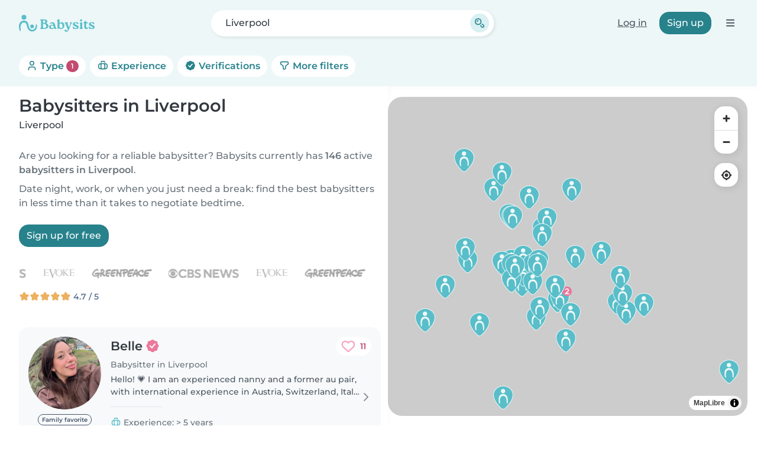

--- FILE ---
content_type: text/html; charset=UTF-8
request_url: https://www.babysits.uk/babysitter/?admin2_id=530088
body_size: 48057
content:
<!doctype html>
<html class="fontawesome-i2svg-pending" lang="en-GB" prefix="og: http://ogp.me/ns# fb: http://www.facebook.com/2008/fbml" data-bs-theme="auto">
<head>
<meta charset="utf-8">
<meta http-equiv="X-UA-Compatible" content="IE=edge">
<script type="text/javascript">(window.NREUM||(NREUM={})).init={ajax:{deny_list:["bam.nr-data.net"]},feature_flags:["soft_nav"]};(window.NREUM||(NREUM={})).loader_config={licenseKey:"92955b8f9c",applicationID:"704635646",browserID:"749343283"};;/*! For license information please see nr-loader-rum-1.307.0.min.js.LICENSE.txt */
(()=>{var e,t,r={163:(e,t,r)=>{"use strict";r.d(t,{j:()=>E});var n=r(384),i=r(1741);var a=r(2555);r(860).K7.genericEvents;const s="experimental.resources",o="register",c=e=>{if(!e||"string"!=typeof e)return!1;try{document.createDocumentFragment().querySelector(e)}catch{return!1}return!0};var d=r(2614),u=r(944),l=r(8122);const f="[data-nr-mask]",g=e=>(0,l.a)(e,(()=>{const e={feature_flags:[],experimental:{allow_registered_children:!1,resources:!1},mask_selector:"*",block_selector:"[data-nr-block]",mask_input_options:{color:!1,date:!1,"datetime-local":!1,email:!1,month:!1,number:!1,range:!1,search:!1,tel:!1,text:!1,time:!1,url:!1,week:!1,textarea:!1,select:!1,password:!0}};return{ajax:{deny_list:void 0,block_internal:!0,enabled:!0,autoStart:!0},api:{get allow_registered_children(){return e.feature_flags.includes(o)||e.experimental.allow_registered_children},set allow_registered_children(t){e.experimental.allow_registered_children=t},duplicate_registered_data:!1},browser_consent_mode:{enabled:!1},distributed_tracing:{enabled:void 0,exclude_newrelic_header:void 0,cors_use_newrelic_header:void 0,cors_use_tracecontext_headers:void 0,allowed_origins:void 0},get feature_flags(){return e.feature_flags},set feature_flags(t){e.feature_flags=t},generic_events:{enabled:!0,autoStart:!0},harvest:{interval:30},jserrors:{enabled:!0,autoStart:!0},logging:{enabled:!0,autoStart:!0},metrics:{enabled:!0,autoStart:!0},obfuscate:void 0,page_action:{enabled:!0},page_view_event:{enabled:!0,autoStart:!0},page_view_timing:{enabled:!0,autoStart:!0},performance:{capture_marks:!1,capture_measures:!1,capture_detail:!0,resources:{get enabled(){return e.feature_flags.includes(s)||e.experimental.resources},set enabled(t){e.experimental.resources=t},asset_types:[],first_party_domains:[],ignore_newrelic:!0}},privacy:{cookies_enabled:!0},proxy:{assets:void 0,beacon:void 0},session:{expiresMs:d.wk,inactiveMs:d.BB},session_replay:{autoStart:!0,enabled:!1,preload:!1,sampling_rate:10,error_sampling_rate:100,collect_fonts:!1,inline_images:!1,fix_stylesheets:!0,mask_all_inputs:!0,get mask_text_selector(){return e.mask_selector},set mask_text_selector(t){c(t)?e.mask_selector="".concat(t,",").concat(f):""===t||null===t?e.mask_selector=f:(0,u.R)(5,t)},get block_class(){return"nr-block"},get ignore_class(){return"nr-ignore"},get mask_text_class(){return"nr-mask"},get block_selector(){return e.block_selector},set block_selector(t){c(t)?e.block_selector+=",".concat(t):""!==t&&(0,u.R)(6,t)},get mask_input_options(){return e.mask_input_options},set mask_input_options(t){t&&"object"==typeof t?e.mask_input_options={...t,password:!0}:(0,u.R)(7,t)}},session_trace:{enabled:!0,autoStart:!0},soft_navigations:{enabled:!0,autoStart:!0},spa:{enabled:!0,autoStart:!0},ssl:void 0,user_actions:{enabled:!0,elementAttributes:["id","className","tagName","type"]}}})());var p=r(6154),m=r(9324);let h=0;const v={buildEnv:m.F3,distMethod:m.Xs,version:m.xv,originTime:p.WN},b={consented:!1},y={appMetadata:{},get consented(){return this.session?.state?.consent||b.consented},set consented(e){b.consented=e},customTransaction:void 0,denyList:void 0,disabled:!1,harvester:void 0,isolatedBacklog:!1,isRecording:!1,loaderType:void 0,maxBytes:3e4,obfuscator:void 0,onerror:void 0,ptid:void 0,releaseIds:{},session:void 0,timeKeeper:void 0,registeredEntities:[],jsAttributesMetadata:{bytes:0},get harvestCount(){return++h}},_=e=>{const t=(0,l.a)(e,y),r=Object.keys(v).reduce((e,t)=>(e[t]={value:v[t],writable:!1,configurable:!0,enumerable:!0},e),{});return Object.defineProperties(t,r)};var w=r(5701);const x=e=>{const t=e.startsWith("http");e+="/",r.p=t?e:"https://"+e};var R=r(7836),k=r(3241);const A={accountID:void 0,trustKey:void 0,agentID:void 0,licenseKey:void 0,applicationID:void 0,xpid:void 0},S=e=>(0,l.a)(e,A),T=new Set;function E(e,t={},r,s){let{init:o,info:c,loader_config:d,runtime:u={},exposed:l=!0}=t;if(!c){const e=(0,n.pV)();o=e.init,c=e.info,d=e.loader_config}e.init=g(o||{}),e.loader_config=S(d||{}),c.jsAttributes??={},p.bv&&(c.jsAttributes.isWorker=!0),e.info=(0,a.D)(c);const f=e.init,m=[c.beacon,c.errorBeacon];T.has(e.agentIdentifier)||(f.proxy.assets&&(x(f.proxy.assets),m.push(f.proxy.assets)),f.proxy.beacon&&m.push(f.proxy.beacon),e.beacons=[...m],function(e){const t=(0,n.pV)();Object.getOwnPropertyNames(i.W.prototype).forEach(r=>{const n=i.W.prototype[r];if("function"!=typeof n||"constructor"===n)return;let a=t[r];e[r]&&!1!==e.exposed&&"micro-agent"!==e.runtime?.loaderType&&(t[r]=(...t)=>{const n=e[r](...t);return a?a(...t):n})})}(e),(0,n.US)("activatedFeatures",w.B)),u.denyList=[...f.ajax.deny_list||[],...f.ajax.block_internal?m:[]],u.ptid=e.agentIdentifier,u.loaderType=r,e.runtime=_(u),T.has(e.agentIdentifier)||(e.ee=R.ee.get(e.agentIdentifier),e.exposed=l,(0,k.W)({agentIdentifier:e.agentIdentifier,drained:!!w.B?.[e.agentIdentifier],type:"lifecycle",name:"initialize",feature:void 0,data:e.config})),T.add(e.agentIdentifier)}},384:(e,t,r)=>{"use strict";r.d(t,{NT:()=>s,US:()=>u,Zm:()=>o,bQ:()=>d,dV:()=>c,pV:()=>l});var n=r(6154),i=r(1863),a=r(1910);const s={beacon:"bam.nr-data.net",errorBeacon:"bam.nr-data.net"};function o(){return n.gm.NREUM||(n.gm.NREUM={}),void 0===n.gm.newrelic&&(n.gm.newrelic=n.gm.NREUM),n.gm.NREUM}function c(){let e=o();return e.o||(e.o={ST:n.gm.setTimeout,SI:n.gm.setImmediate||n.gm.setInterval,CT:n.gm.clearTimeout,XHR:n.gm.XMLHttpRequest,REQ:n.gm.Request,EV:n.gm.Event,PR:n.gm.Promise,MO:n.gm.MutationObserver,FETCH:n.gm.fetch,WS:n.gm.WebSocket},(0,a.i)(...Object.values(e.o))),e}function d(e,t){let r=o();r.initializedAgents??={},t.initializedAt={ms:(0,i.t)(),date:new Date},r.initializedAgents[e]=t}function u(e,t){o()[e]=t}function l(){return function(){let e=o();const t=e.info||{};e.info={beacon:s.beacon,errorBeacon:s.errorBeacon,...t}}(),function(){let e=o();const t=e.init||{};e.init={...t}}(),c(),function(){let e=o();const t=e.loader_config||{};e.loader_config={...t}}(),o()}},782:(e,t,r)=>{"use strict";r.d(t,{T:()=>n});const n=r(860).K7.pageViewTiming},860:(e,t,r)=>{"use strict";r.d(t,{$J:()=>u,K7:()=>c,P3:()=>d,XX:()=>i,Yy:()=>o,df:()=>a,qY:()=>n,v4:()=>s});const n="events",i="jserrors",a="browser/blobs",s="rum",o="browser/logs",c={ajax:"ajax",genericEvents:"generic_events",jserrors:i,logging:"logging",metrics:"metrics",pageAction:"page_action",pageViewEvent:"page_view_event",pageViewTiming:"page_view_timing",sessionReplay:"session_replay",sessionTrace:"session_trace",softNav:"soft_navigations",spa:"spa"},d={[c.pageViewEvent]:1,[c.pageViewTiming]:2,[c.metrics]:3,[c.jserrors]:4,[c.spa]:5,[c.ajax]:6,[c.sessionTrace]:7,[c.softNav]:8,[c.sessionReplay]:9,[c.logging]:10,[c.genericEvents]:11},u={[c.pageViewEvent]:s,[c.pageViewTiming]:n,[c.ajax]:n,[c.spa]:n,[c.softNav]:n,[c.metrics]:i,[c.jserrors]:i,[c.sessionTrace]:a,[c.sessionReplay]:a,[c.logging]:o,[c.genericEvents]:"ins"}},944:(e,t,r)=>{"use strict";r.d(t,{R:()=>i});var n=r(3241);function i(e,t){"function"==typeof console.debug&&(console.debug("New Relic Warning: https://github.com/newrelic/newrelic-browser-agent/blob/main/docs/warning-codes.md#".concat(e),t),(0,n.W)({agentIdentifier:null,drained:null,type:"data",name:"warn",feature:"warn",data:{code:e,secondary:t}}))}},1687:(e,t,r)=>{"use strict";r.d(t,{Ak:()=>d,Ze:()=>f,x3:()=>u});var n=r(3241),i=r(7836),a=r(3606),s=r(860),o=r(2646);const c={};function d(e,t){const r={staged:!1,priority:s.P3[t]||0};l(e),c[e].get(t)||c[e].set(t,r)}function u(e,t){e&&c[e]&&(c[e].get(t)&&c[e].delete(t),p(e,t,!1),c[e].size&&g(e))}function l(e){if(!e)throw new Error("agentIdentifier required");c[e]||(c[e]=new Map)}function f(e="",t="feature",r=!1){if(l(e),!e||!c[e].get(t)||r)return p(e,t);c[e].get(t).staged=!0,g(e)}function g(e){const t=Array.from(c[e]);t.every(([e,t])=>t.staged)&&(t.sort((e,t)=>e[1].priority-t[1].priority),t.forEach(([t])=>{c[e].delete(t),p(e,t)}))}function p(e,t,r=!0){const s=e?i.ee.get(e):i.ee,c=a.i.handlers;if(!s.aborted&&s.backlog&&c){if((0,n.W)({agentIdentifier:e,type:"lifecycle",name:"drain",feature:t}),r){const e=s.backlog[t],r=c[t];if(r){for(let t=0;e&&t<e.length;++t)m(e[t],r);Object.entries(r).forEach(([e,t])=>{Object.values(t||{}).forEach(t=>{t[0]?.on&&t[0]?.context()instanceof o.y&&t[0].on(e,t[1])})})}}s.isolatedBacklog||delete c[t],s.backlog[t]=null,s.emit("drain-"+t,[])}}function m(e,t){var r=e[1];Object.values(t[r]||{}).forEach(t=>{var r=e[0];if(t[0]===r){var n=t[1],i=e[3],a=e[2];n.apply(i,a)}})}},1738:(e,t,r)=>{"use strict";r.d(t,{U:()=>g,Y:()=>f});var n=r(3241),i=r(9908),a=r(1863),s=r(944),o=r(5701),c=r(3969),d=r(8362),u=r(860),l=r(4261);function f(e,t,r,a){const f=a||r;!f||f[e]&&f[e]!==d.d.prototype[e]||(f[e]=function(){(0,i.p)(c.xV,["API/"+e+"/called"],void 0,u.K7.metrics,r.ee),(0,n.W)({agentIdentifier:r.agentIdentifier,drained:!!o.B?.[r.agentIdentifier],type:"data",name:"api",feature:l.Pl+e,data:{}});try{return t.apply(this,arguments)}catch(e){(0,s.R)(23,e)}})}function g(e,t,r,n,s){const o=e.info;null===r?delete o.jsAttributes[t]:o.jsAttributes[t]=r,(s||null===r)&&(0,i.p)(l.Pl+n,[(0,a.t)(),t,r],void 0,"session",e.ee)}},1741:(e,t,r)=>{"use strict";r.d(t,{W:()=>a});var n=r(944),i=r(4261);class a{#e(e,...t){if(this[e]!==a.prototype[e])return this[e](...t);(0,n.R)(35,e)}addPageAction(e,t){return this.#e(i.hG,e,t)}register(e){return this.#e(i.eY,e)}recordCustomEvent(e,t){return this.#e(i.fF,e,t)}setPageViewName(e,t){return this.#e(i.Fw,e,t)}setCustomAttribute(e,t,r){return this.#e(i.cD,e,t,r)}noticeError(e,t){return this.#e(i.o5,e,t)}setUserId(e,t=!1){return this.#e(i.Dl,e,t)}setApplicationVersion(e){return this.#e(i.nb,e)}setErrorHandler(e){return this.#e(i.bt,e)}addRelease(e,t){return this.#e(i.k6,e,t)}log(e,t){return this.#e(i.$9,e,t)}start(){return this.#e(i.d3)}finished(e){return this.#e(i.BL,e)}recordReplay(){return this.#e(i.CH)}pauseReplay(){return this.#e(i.Tb)}addToTrace(e){return this.#e(i.U2,e)}setCurrentRouteName(e){return this.#e(i.PA,e)}interaction(e){return this.#e(i.dT,e)}wrapLogger(e,t,r){return this.#e(i.Wb,e,t,r)}measure(e,t){return this.#e(i.V1,e,t)}consent(e){return this.#e(i.Pv,e)}}},1863:(e,t,r)=>{"use strict";function n(){return Math.floor(performance.now())}r.d(t,{t:()=>n})},1910:(e,t,r)=>{"use strict";r.d(t,{i:()=>a});var n=r(944);const i=new Map;function a(...e){return e.every(e=>{if(i.has(e))return i.get(e);const t="function"==typeof e?e.toString():"",r=t.includes("[native code]"),a=t.includes("nrWrapper");return r||a||(0,n.R)(64,e?.name||t),i.set(e,r),r})}},2555:(e,t,r)=>{"use strict";r.d(t,{D:()=>o,f:()=>s});var n=r(384),i=r(8122);const a={beacon:n.NT.beacon,errorBeacon:n.NT.errorBeacon,licenseKey:void 0,applicationID:void 0,sa:void 0,queueTime:void 0,applicationTime:void 0,ttGuid:void 0,user:void 0,account:void 0,product:void 0,extra:void 0,jsAttributes:{},userAttributes:void 0,atts:void 0,transactionName:void 0,tNamePlain:void 0};function s(e){try{return!!e.licenseKey&&!!e.errorBeacon&&!!e.applicationID}catch(e){return!1}}const o=e=>(0,i.a)(e,a)},2614:(e,t,r)=>{"use strict";r.d(t,{BB:()=>s,H3:()=>n,g:()=>d,iL:()=>c,tS:()=>o,uh:()=>i,wk:()=>a});const n="NRBA",i="SESSION",a=144e5,s=18e5,o={STARTED:"session-started",PAUSE:"session-pause",RESET:"session-reset",RESUME:"session-resume",UPDATE:"session-update"},c={SAME_TAB:"same-tab",CROSS_TAB:"cross-tab"},d={OFF:0,FULL:1,ERROR:2}},2646:(e,t,r)=>{"use strict";r.d(t,{y:()=>n});class n{constructor(e){this.contextId=e}}},2843:(e,t,r)=>{"use strict";r.d(t,{G:()=>a,u:()=>i});var n=r(3878);function i(e,t=!1,r,i){(0,n.DD)("visibilitychange",function(){if(t)return void("hidden"===document.visibilityState&&e());e(document.visibilityState)},r,i)}function a(e,t,r){(0,n.sp)("pagehide",e,t,r)}},3241:(e,t,r)=>{"use strict";r.d(t,{W:()=>a});var n=r(6154);const i="newrelic";function a(e={}){try{n.gm.dispatchEvent(new CustomEvent(i,{detail:e}))}catch(e){}}},3606:(e,t,r)=>{"use strict";r.d(t,{i:()=>a});var n=r(9908);a.on=s;var i=a.handlers={};function a(e,t,r,a){s(a||n.d,i,e,t,r)}function s(e,t,r,i,a){a||(a="feature"),e||(e=n.d);var s=t[a]=t[a]||{};(s[r]=s[r]||[]).push([e,i])}},3878:(e,t,r)=>{"use strict";function n(e,t){return{capture:e,passive:!1,signal:t}}function i(e,t,r=!1,i){window.addEventListener(e,t,n(r,i))}function a(e,t,r=!1,i){document.addEventListener(e,t,n(r,i))}r.d(t,{DD:()=>a,jT:()=>n,sp:()=>i})},3969:(e,t,r)=>{"use strict";r.d(t,{TZ:()=>n,XG:()=>o,rs:()=>i,xV:()=>s,z_:()=>a});const n=r(860).K7.metrics,i="sm",a="cm",s="storeSupportabilityMetrics",o="storeEventMetrics"},4234:(e,t,r)=>{"use strict";r.d(t,{W:()=>a});var n=r(7836),i=r(1687);class a{constructor(e,t){this.agentIdentifier=e,this.ee=n.ee.get(e),this.featureName=t,this.blocked=!1}deregisterDrain(){(0,i.x3)(this.agentIdentifier,this.featureName)}}},4261:(e,t,r)=>{"use strict";r.d(t,{$9:()=>d,BL:()=>o,CH:()=>g,Dl:()=>_,Fw:()=>y,PA:()=>h,Pl:()=>n,Pv:()=>k,Tb:()=>l,U2:()=>a,V1:()=>R,Wb:()=>x,bt:()=>b,cD:()=>v,d3:()=>w,dT:()=>c,eY:()=>p,fF:()=>f,hG:()=>i,k6:()=>s,nb:()=>m,o5:()=>u});const n="api-",i="addPageAction",a="addToTrace",s="addRelease",o="finished",c="interaction",d="log",u="noticeError",l="pauseReplay",f="recordCustomEvent",g="recordReplay",p="register",m="setApplicationVersion",h="setCurrentRouteName",v="setCustomAttribute",b="setErrorHandler",y="setPageViewName",_="setUserId",w="start",x="wrapLogger",R="measure",k="consent"},5289:(e,t,r)=>{"use strict";r.d(t,{GG:()=>s,Qr:()=>c,sB:()=>o});var n=r(3878),i=r(6389);function a(){return"undefined"==typeof document||"complete"===document.readyState}function s(e,t){if(a())return e();const r=(0,i.J)(e),s=setInterval(()=>{a()&&(clearInterval(s),r())},500);(0,n.sp)("load",r,t)}function o(e){if(a())return e();(0,n.DD)("DOMContentLoaded",e)}function c(e){if(a())return e();(0,n.sp)("popstate",e)}},5607:(e,t,r)=>{"use strict";r.d(t,{W:()=>n});const n=(0,r(9566).bz)()},5701:(e,t,r)=>{"use strict";r.d(t,{B:()=>a,t:()=>s});var n=r(3241);const i=new Set,a={};function s(e,t){const r=t.agentIdentifier;a[r]??={},e&&"object"==typeof e&&(i.has(r)||(t.ee.emit("rumresp",[e]),a[r]=e,i.add(r),(0,n.W)({agentIdentifier:r,loaded:!0,drained:!0,type:"lifecycle",name:"load",feature:void 0,data:e})))}},6154:(e,t,r)=>{"use strict";r.d(t,{OF:()=>c,RI:()=>i,WN:()=>u,bv:()=>a,eN:()=>l,gm:()=>s,mw:()=>o,sb:()=>d});var n=r(1863);const i="undefined"!=typeof window&&!!window.document,a="undefined"!=typeof WorkerGlobalScope&&("undefined"!=typeof self&&self instanceof WorkerGlobalScope&&self.navigator instanceof WorkerNavigator||"undefined"!=typeof globalThis&&globalThis instanceof WorkerGlobalScope&&globalThis.navigator instanceof WorkerNavigator),s=i?window:"undefined"!=typeof WorkerGlobalScope&&("undefined"!=typeof self&&self instanceof WorkerGlobalScope&&self||"undefined"!=typeof globalThis&&globalThis instanceof WorkerGlobalScope&&globalThis),o=Boolean("hidden"===s?.document?.visibilityState),c=/iPad|iPhone|iPod/.test(s.navigator?.userAgent),d=c&&"undefined"==typeof SharedWorker,u=((()=>{const e=s.navigator?.userAgent?.match(/Firefox[/\s](\d+\.\d+)/);Array.isArray(e)&&e.length>=2&&e[1]})(),Date.now()-(0,n.t)()),l=()=>"undefined"!=typeof PerformanceNavigationTiming&&s?.performance?.getEntriesByType("navigation")?.[0]?.responseStart},6389:(e,t,r)=>{"use strict";function n(e,t=500,r={}){const n=r?.leading||!1;let i;return(...r)=>{n&&void 0===i&&(e.apply(this,r),i=setTimeout(()=>{i=clearTimeout(i)},t)),n||(clearTimeout(i),i=setTimeout(()=>{e.apply(this,r)},t))}}function i(e){let t=!1;return(...r)=>{t||(t=!0,e.apply(this,r))}}r.d(t,{J:()=>i,s:()=>n})},6630:(e,t,r)=>{"use strict";r.d(t,{T:()=>n});const n=r(860).K7.pageViewEvent},7699:(e,t,r)=>{"use strict";r.d(t,{It:()=>a,KC:()=>o,No:()=>i,qh:()=>s});var n=r(860);const i=16e3,a=1e6,s="SESSION_ERROR",o={[n.K7.logging]:!0,[n.K7.genericEvents]:!1,[n.K7.jserrors]:!1,[n.K7.ajax]:!1}},7836:(e,t,r)=>{"use strict";r.d(t,{P:()=>o,ee:()=>c});var n=r(384),i=r(8990),a=r(2646),s=r(5607);const o="nr@context:".concat(s.W),c=function e(t,r){var n={},s={},u={},l=!1;try{l=16===r.length&&d.initializedAgents?.[r]?.runtime.isolatedBacklog}catch(e){}var f={on:p,addEventListener:p,removeEventListener:function(e,t){var r=n[e];if(!r)return;for(var i=0;i<r.length;i++)r[i]===t&&r.splice(i,1)},emit:function(e,r,n,i,a){!1!==a&&(a=!0);if(c.aborted&&!i)return;t&&a&&t.emit(e,r,n);var o=g(n);m(e).forEach(e=>{e.apply(o,r)});var d=v()[s[e]];d&&d.push([f,e,r,o]);return o},get:h,listeners:m,context:g,buffer:function(e,t){const r=v();if(t=t||"feature",f.aborted)return;Object.entries(e||{}).forEach(([e,n])=>{s[n]=t,t in r||(r[t]=[])})},abort:function(){f._aborted=!0,Object.keys(f.backlog).forEach(e=>{delete f.backlog[e]})},isBuffering:function(e){return!!v()[s[e]]},debugId:r,backlog:l?{}:t&&"object"==typeof t.backlog?t.backlog:{},isolatedBacklog:l};return Object.defineProperty(f,"aborted",{get:()=>{let e=f._aborted||!1;return e||(t&&(e=t.aborted),e)}}),f;function g(e){return e&&e instanceof a.y?e:e?(0,i.I)(e,o,()=>new a.y(o)):new a.y(o)}function p(e,t){n[e]=m(e).concat(t)}function m(e){return n[e]||[]}function h(t){return u[t]=u[t]||e(f,t)}function v(){return f.backlog}}(void 0,"globalEE"),d=(0,n.Zm)();d.ee||(d.ee=c)},8122:(e,t,r)=>{"use strict";r.d(t,{a:()=>i});var n=r(944);function i(e,t){try{if(!e||"object"!=typeof e)return(0,n.R)(3);if(!t||"object"!=typeof t)return(0,n.R)(4);const r=Object.create(Object.getPrototypeOf(t),Object.getOwnPropertyDescriptors(t)),a=0===Object.keys(r).length?e:r;for(let s in a)if(void 0!==e[s])try{if(null===e[s]){r[s]=null;continue}Array.isArray(e[s])&&Array.isArray(t[s])?r[s]=Array.from(new Set([...e[s],...t[s]])):"object"==typeof e[s]&&"object"==typeof t[s]?r[s]=i(e[s],t[s]):r[s]=e[s]}catch(e){r[s]||(0,n.R)(1,e)}return r}catch(e){(0,n.R)(2,e)}}},8362:(e,t,r)=>{"use strict";r.d(t,{d:()=>a});var n=r(9566),i=r(1741);class a extends i.W{agentIdentifier=(0,n.LA)(16)}},8374:(e,t,r)=>{r.nc=(()=>{try{return document?.currentScript?.nonce}catch(e){}return""})()},8990:(e,t,r)=>{"use strict";r.d(t,{I:()=>i});var n=Object.prototype.hasOwnProperty;function i(e,t,r){if(n.call(e,t))return e[t];var i=r();if(Object.defineProperty&&Object.keys)try{return Object.defineProperty(e,t,{value:i,writable:!0,enumerable:!1}),i}catch(e){}return e[t]=i,i}},9324:(e,t,r)=>{"use strict";r.d(t,{F3:()=>i,Xs:()=>a,xv:()=>n});const n="1.307.0",i="PROD",a="CDN"},9566:(e,t,r)=>{"use strict";r.d(t,{LA:()=>o,bz:()=>s});var n=r(6154);const i="xxxxxxxx-xxxx-4xxx-yxxx-xxxxxxxxxxxx";function a(e,t){return e?15&e[t]:16*Math.random()|0}function s(){const e=n.gm?.crypto||n.gm?.msCrypto;let t,r=0;return e&&e.getRandomValues&&(t=e.getRandomValues(new Uint8Array(30))),i.split("").map(e=>"x"===e?a(t,r++).toString(16):"y"===e?(3&a()|8).toString(16):e).join("")}function o(e){const t=n.gm?.crypto||n.gm?.msCrypto;let r,i=0;t&&t.getRandomValues&&(r=t.getRandomValues(new Uint8Array(e)));const s=[];for(var o=0;o<e;o++)s.push(a(r,i++).toString(16));return s.join("")}},9908:(e,t,r)=>{"use strict";r.d(t,{d:()=>n,p:()=>i});var n=r(7836).ee.get("handle");function i(e,t,r,i,a){a?(a.buffer([e],i),a.emit(e,t,r)):(n.buffer([e],i),n.emit(e,t,r))}}},n={};function i(e){var t=n[e];if(void 0!==t)return t.exports;var a=n[e]={exports:{}};return r[e](a,a.exports,i),a.exports}i.m=r,i.d=(e,t)=>{for(var r in t)i.o(t,r)&&!i.o(e,r)&&Object.defineProperty(e,r,{enumerable:!0,get:t[r]})},i.f={},i.e=e=>Promise.all(Object.keys(i.f).reduce((t,r)=>(i.f[r](e,t),t),[])),i.u=e=>"nr-rum-1.307.0.min.js",i.o=(e,t)=>Object.prototype.hasOwnProperty.call(e,t),e={},t="NRBA-1.307.0.PROD:",i.l=(r,n,a,s)=>{if(e[r])e[r].push(n);else{var o,c;if(void 0!==a)for(var d=document.getElementsByTagName("script"),u=0;u<d.length;u++){var l=d[u];if(l.getAttribute("src")==r||l.getAttribute("data-webpack")==t+a){o=l;break}}if(!o){c=!0;var f={296:"sha512-3EXXyZqgAupfCzApe8jx8MLgGn3TbzhyI1Jve2HiIeHZU3eYpQT4hF0fMRkBBDdQT8+b9YmzmeYUZ4Q/8KBSNg=="};(o=document.createElement("script")).charset="utf-8",i.nc&&o.setAttribute("nonce",i.nc),o.setAttribute("data-webpack",t+a),o.src=r,0!==o.src.indexOf(window.location.origin+"/")&&(o.crossOrigin="anonymous"),f[s]&&(o.integrity=f[s])}e[r]=[n];var g=(t,n)=>{o.onerror=o.onload=null,clearTimeout(p);var i=e[r];if(delete e[r],o.parentNode&&o.parentNode.removeChild(o),i&&i.forEach(e=>e(n)),t)return t(n)},p=setTimeout(g.bind(null,void 0,{type:"timeout",target:o}),12e4);o.onerror=g.bind(null,o.onerror),o.onload=g.bind(null,o.onload),c&&document.head.appendChild(o)}},i.r=e=>{"undefined"!=typeof Symbol&&Symbol.toStringTag&&Object.defineProperty(e,Symbol.toStringTag,{value:"Module"}),Object.defineProperty(e,"__esModule",{value:!0})},i.p="https://js-agent.newrelic.com/",(()=>{var e={374:0,840:0};i.f.j=(t,r)=>{var n=i.o(e,t)?e[t]:void 0;if(0!==n)if(n)r.push(n[2]);else{var a=new Promise((r,i)=>n=e[t]=[r,i]);r.push(n[2]=a);var s=i.p+i.u(t),o=new Error;i.l(s,r=>{if(i.o(e,t)&&(0!==(n=e[t])&&(e[t]=void 0),n)){var a=r&&("load"===r.type?"missing":r.type),s=r&&r.target&&r.target.src;o.message="Loading chunk "+t+" failed: ("+a+": "+s+")",o.name="ChunkLoadError",o.type=a,o.request=s,n[1](o)}},"chunk-"+t,t)}};var t=(t,r)=>{var n,a,[s,o,c]=r,d=0;if(s.some(t=>0!==e[t])){for(n in o)i.o(o,n)&&(i.m[n]=o[n]);if(c)c(i)}for(t&&t(r);d<s.length;d++)a=s[d],i.o(e,a)&&e[a]&&e[a][0](),e[a]=0},r=self["webpackChunk:NRBA-1.307.0.PROD"]=self["webpackChunk:NRBA-1.307.0.PROD"]||[];r.forEach(t.bind(null,0)),r.push=t.bind(null,r.push.bind(r))})(),(()=>{"use strict";i(8374);var e=i(8362),t=i(860);const r=Object.values(t.K7);var n=i(163);var a=i(9908),s=i(1863),o=i(4261),c=i(1738);var d=i(1687),u=i(4234),l=i(5289),f=i(6154),g=i(944),p=i(384);const m=e=>f.RI&&!0===e?.privacy.cookies_enabled;function h(e){return!!(0,p.dV)().o.MO&&m(e)&&!0===e?.session_trace.enabled}var v=i(6389),b=i(7699);class y extends u.W{constructor(e,t){super(e.agentIdentifier,t),this.agentRef=e,this.abortHandler=void 0,this.featAggregate=void 0,this.loadedSuccessfully=void 0,this.onAggregateImported=new Promise(e=>{this.loadedSuccessfully=e}),this.deferred=Promise.resolve(),!1===e.init[this.featureName].autoStart?this.deferred=new Promise((t,r)=>{this.ee.on("manual-start-all",(0,v.J)(()=>{(0,d.Ak)(e.agentIdentifier,this.featureName),t()}))}):(0,d.Ak)(e.agentIdentifier,t)}importAggregator(e,t,r={}){if(this.featAggregate)return;const n=async()=>{let n;await this.deferred;try{if(m(e.init)){const{setupAgentSession:t}=await i.e(296).then(i.bind(i,3305));n=t(e)}}catch(e){(0,g.R)(20,e),this.ee.emit("internal-error",[e]),(0,a.p)(b.qh,[e],void 0,this.featureName,this.ee)}try{if(!this.#t(this.featureName,n,e.init))return(0,d.Ze)(this.agentIdentifier,this.featureName),void this.loadedSuccessfully(!1);const{Aggregate:i}=await t();this.featAggregate=new i(e,r),e.runtime.harvester.initializedAggregates.push(this.featAggregate),this.loadedSuccessfully(!0)}catch(e){(0,g.R)(34,e),this.abortHandler?.(),(0,d.Ze)(this.agentIdentifier,this.featureName,!0),this.loadedSuccessfully(!1),this.ee&&this.ee.abort()}};f.RI?(0,l.GG)(()=>n(),!0):n()}#t(e,r,n){if(this.blocked)return!1;switch(e){case t.K7.sessionReplay:return h(n)&&!!r;case t.K7.sessionTrace:return!!r;default:return!0}}}var _=i(6630),w=i(2614),x=i(3241);class R extends y{static featureName=_.T;constructor(e){var t;super(e,_.T),this.setupInspectionEvents(e.agentIdentifier),t=e,(0,c.Y)(o.Fw,function(e,r){"string"==typeof e&&("/"!==e.charAt(0)&&(e="/"+e),t.runtime.customTransaction=(r||"http://custom.transaction")+e,(0,a.p)(o.Pl+o.Fw,[(0,s.t)()],void 0,void 0,t.ee))},t),this.importAggregator(e,()=>i.e(296).then(i.bind(i,3943)))}setupInspectionEvents(e){const t=(t,r)=>{t&&(0,x.W)({agentIdentifier:e,timeStamp:t.timeStamp,loaded:"complete"===t.target.readyState,type:"window",name:r,data:t.target.location+""})};(0,l.sB)(e=>{t(e,"DOMContentLoaded")}),(0,l.GG)(e=>{t(e,"load")}),(0,l.Qr)(e=>{t(e,"navigate")}),this.ee.on(w.tS.UPDATE,(t,r)=>{(0,x.W)({agentIdentifier:e,type:"lifecycle",name:"session",data:r})})}}class k extends e.d{constructor(e){var t;(super(),f.gm)?(this.features={},(0,p.bQ)(this.agentIdentifier,this),this.desiredFeatures=new Set(e.features||[]),this.desiredFeatures.add(R),(0,n.j)(this,e,e.loaderType||"agent"),t=this,(0,c.Y)(o.cD,function(e,r,n=!1){if("string"==typeof e){if(["string","number","boolean"].includes(typeof r)||null===r)return(0,c.U)(t,e,r,o.cD,n);(0,g.R)(40,typeof r)}else(0,g.R)(39,typeof e)},t),function(e){(0,c.Y)(o.Dl,function(t,r=!1){if("string"!=typeof t&&null!==t)return void(0,g.R)(41,typeof t);const n=e.info.jsAttributes["enduser.id"];r&&null!=n&&n!==t?(0,a.p)(o.Pl+"setUserIdAndResetSession",[t],void 0,"session",e.ee):(0,c.U)(e,"enduser.id",t,o.Dl,!0)},e)}(this),function(e){(0,c.Y)(o.nb,function(t){if("string"==typeof t||null===t)return(0,c.U)(e,"application.version",t,o.nb,!1);(0,g.R)(42,typeof t)},e)}(this),function(e){(0,c.Y)(o.d3,function(){e.ee.emit("manual-start-all")},e)}(this),function(e){(0,c.Y)(o.Pv,function(t=!0){if("boolean"==typeof t){if((0,a.p)(o.Pl+o.Pv,[t],void 0,"session",e.ee),e.runtime.consented=t,t){const t=e.features.page_view_event;t.onAggregateImported.then(e=>{const r=t.featAggregate;e&&!r.sentRum&&r.sendRum()})}}else(0,g.R)(65,typeof t)},e)}(this),this.run()):(0,g.R)(21)}get config(){return{info:this.info,init:this.init,loader_config:this.loader_config,runtime:this.runtime}}get api(){return this}run(){try{const e=function(e){const t={};return r.forEach(r=>{t[r]=!!e[r]?.enabled}),t}(this.init),n=[...this.desiredFeatures];n.sort((e,r)=>t.P3[e.featureName]-t.P3[r.featureName]),n.forEach(r=>{if(!e[r.featureName]&&r.featureName!==t.K7.pageViewEvent)return;if(r.featureName===t.K7.spa)return void(0,g.R)(67);const n=function(e){switch(e){case t.K7.ajax:return[t.K7.jserrors];case t.K7.sessionTrace:return[t.K7.ajax,t.K7.pageViewEvent];case t.K7.sessionReplay:return[t.K7.sessionTrace];case t.K7.pageViewTiming:return[t.K7.pageViewEvent];default:return[]}}(r.featureName).filter(e=>!(e in this.features));n.length>0&&(0,g.R)(36,{targetFeature:r.featureName,missingDependencies:n}),this.features[r.featureName]=new r(this)})}catch(e){(0,g.R)(22,e);for(const e in this.features)this.features[e].abortHandler?.();const t=(0,p.Zm)();delete t.initializedAgents[this.agentIdentifier]?.features,delete this.sharedAggregator;return t.ee.get(this.agentIdentifier).abort(),!1}}}var A=i(2843),S=i(782);class T extends y{static featureName=S.T;constructor(e){super(e,S.T),f.RI&&((0,A.u)(()=>(0,a.p)("docHidden",[(0,s.t)()],void 0,S.T,this.ee),!0),(0,A.G)(()=>(0,a.p)("winPagehide",[(0,s.t)()],void 0,S.T,this.ee)),this.importAggregator(e,()=>i.e(296).then(i.bind(i,2117))))}}var E=i(3969);class I extends y{static featureName=E.TZ;constructor(e){super(e,E.TZ),f.RI&&document.addEventListener("securitypolicyviolation",e=>{(0,a.p)(E.xV,["Generic/CSPViolation/Detected"],void 0,this.featureName,this.ee)}),this.importAggregator(e,()=>i.e(296).then(i.bind(i,9623)))}}new k({features:[R,T,I],loaderType:"lite"})})()})();</script>
<title>Find a Babysitter - Sitters Available | Babysits</title>
<meta name="viewport" content="width=device-width, initial-scale=1, shrink-to-fit=no, viewport-fit=cover">
<link rel="manifest" href="/manifest.json">
<meta name="mobile-web-app-capable" content="yes">
<meta name="DESCRIPTION" content="Looking for a babysitter in your neighborhood? We help you find a great babysitter nearby. Quickly find babysitters on Babysits: the babysitting community!"/>
<meta name="AUTHOR" content="Babysits"/>
<meta name="robots" content="NOINDEX,FOLLOW"/>
<meta name="apple-itunes-app" content="app-id=969858366">
    <meta property="fb:app_id" content="151105198293617"/>
    <meta property="og:description" content="Looking for a babysitter in your neighborhood? We help you find a great babysitter nearby. Quickly find babysitters on Babysits: the babysitting community!"/>
    <meta property="og:title" content="Find a Babysitter - Sitters Available | Babysits"/>
    <meta property="og:type" content="website"/>
    <meta property="og:site_name" content="Babysits"/>
    <meta property="og:url" content="https://www.babysits.uk/babysitter/"/>
    <meta property="og:image" content="https://cdn.babysits.com/logo/icon-inversed-1024x1024.png"/>
                <meta property="og:image:width" content="1024"/>
        <meta property="og:image:height" content="1024"/>
            <meta name="twitter:card" content="summary_large_image"/>
    <meta name="twitter:site" content="@babysits"/>
    <meta name="twitter:title" content="Find a Babysitter - Sitters Available | Babysits"/>
    <meta name="twitter:description" content="Looking for a babysitter in your neighborhood? We help you find a great babysitter nearby. Quickly find babysitters on Babysits: the babysitting community!"/>
    <meta name="twitter:image" content="https://cdn.babysits.com/logo/icon-inversed-1024x1024.png"/>
<!-- Chrome, Firefox OS and Opera -->
<meta name="theme-color" content="#EDF7F8">

<link rel="icon" type="image/x-icon" href="/favicon.ico"/>
<link rel="icon" type="image/svg+xml" href="/icon.svg"/>
<link rel="apple-touch-icon" sizes="180x180" href="/apple-touch-icon.png"/>
<link rel="canonical" href="https://www.babysits.uk/babysitter/"/>
<link rel="alternate" href="https://www.babysits.nl/oppas/" hreflang="nl-NL"/>
<link rel="alternate" href="https://en.babysits.nl/babysitter/" hreflang="en-NL"/>
<link rel="alternate" href="https://www.babysits.be/babysitter/" hreflang="nl-BE"/>
<link rel="alternate" href="https://en.babysits.be/babysitter/" hreflang="en-BE"/>
<link rel="alternate" href="https://fr.babysits.be/baby-sitter/" hreflang="fr-BE"/>
<link rel="alternate" href="https://de.babysits.be/babysitter/" hreflang="de-BE"/>
<link rel="alternate" href="https://www.babysits.uk/babysitter/" hreflang="en-GB"/>
<link rel="alternate" href="https://www.babysits.ie/babysitter/" hreflang="en-IE"/>
<link rel="alternate" href="https://www.babysits.fr/baby-sitter/" hreflang="fr-FR"/>
<link rel="alternate" href="https://en.babysits.fr/babysitter/" hreflang="en-FR"/>
<link rel="alternate" href="https://www.babysits.ca/babysitter/" hreflang="en-CA"/>
<link rel="alternate" href="https://fr.babysits.ca/baby-sitter/" hreflang="fr-CA"/>
<link rel="alternate" href="https://www.babysits.nz/babysitter/" hreflang="en-NZ"/>
<link rel="alternate" href="https://www.babysits.au/babysitter/" hreflang="en-AU"/>
<link rel="alternate" href="https://www.babysits.com/babysitter/" hreflang="en-US"/>
<link rel="alternate" href="https://www.babysits.de/babysitter/" hreflang="de-DE"/>
<link rel="alternate" href="https://en.babysits.de/babysitter/" hreflang="en-DE"/>
<link rel="alternate" href="https://www.babysits.at/babysitter/" hreflang="de-AT"/>
<link rel="alternate" href="https://en.babysits.at/babysitter/" hreflang="en-AT"/>
<link rel="alternate" href="https://www.babysits.ch/babysitter/" hreflang="de-CH"/>
<link rel="alternate" href="https://fr.babysits.ch/baby-sitter/" hreflang="fr-CH"/>
<link rel="alternate" href="https://en.babysits.ch/babysitter/" hreflang="en-CH"/>
<link rel="alternate" href="https://it.babysits.ch/babysitter/" hreflang="it-CH"/>
<link rel="alternate" href="https://www.babysits.lu/baby-sitter/" hreflang="fr-LU"/>
<link rel="alternate" href="https://de.babysits.lu/babysitter/" hreflang="de-LU"/>
<link rel="alternate" href="https://en.babysits.lu/babysitter/" hreflang="en-LU"/>
<link rel="alternate" href="https://www.babysits.pt/babysitter/" hreflang="pt-PT"/>
<link rel="alternate" href="https://en.babysits.pt/babysitter/" hreflang="en-PT"/>
<link rel="alternate" href="https://www.babysits.es/canguro/" hreflang="es-ES"/>
<link rel="alternate" href="https://en.babysits.es/babysitter/" hreflang="en-ES"/>
<link rel="alternate" href="https://www.babysits.it/babysitter/" hreflang="it-IT"/>
<link rel="alternate" href="https://en.babysits.it/babysitter/" hreflang="en-IT"/>
<link rel="alternate" href="https://www.babysits.dk/babysitter/" hreflang="da-DK"/>
<link rel="alternate" href="https://en.babysits.dk/babysitter/" hreflang="en-DK"/>
<link rel="alternate" href="https://www.babysits.fi/lastenhoitaja/" hreflang="fi-FI"/>
<link rel="alternate" href="https://en.babysits.fi/babysitter/" hreflang="en-FI"/>
<link rel="alternate" href="https://sv.babysits.fi/barnvakt/" hreflang="sv-FI"/>
<link rel="alternate" href="https://www.babysits.sg/babysitter/" hreflang="en-SG"/>
<link rel="alternate" href="https://zh.babysits.sg/%E4%B8%B4%E6%97%B6%E4%BF%9D%E5%A7%86/" hreflang="zh-Hans-SG"/>
<link rel="alternate" href="https://www.babysits.se/barnvakt/" hreflang="sv-SE"/>
<link rel="alternate" href="https://en.babysits.se/babysitter/" hreflang="en-SE"/>
<link rel="alternate" href="https://www.babysits.jp/%E3%83%99%E3%83%93%E3%83%BC%E3%82%B7%E3%83%83%E3%82%BF%E3%83%BC/" hreflang="ja-JP"/>
<link rel="alternate" href="https://en.babysits.jp/babysitter/" hreflang="en-JP"/>
<link rel="alternate" href="https://www.babysits.li/babysitter/" hreflang="de-LI"/>
<link rel="alternate" href="https://en.babysits.li/babysitter/" hreflang="en-LI"/>
<link rel="alternate" href="https://www.babysits.com.br/bab%C3%A1/" hreflang="pt-BR"/>
<link rel="alternate" href="https://en.babysits.com.br/babysitter/" hreflang="en-BR"/>
<link rel="alternate" href="https://www.babysits.no/barnevakt/" hreflang="nb-NO"/>
<link rel="alternate" href="https://en.babysits.no/babysitter/" hreflang="en-NO"/>
<link rel="alternate" href="https://www.babysits.ar/ni%C3%B1era/" hreflang="es-AR"/>
<link rel="alternate" href="https://en.babysits.ar/babysitter/" hreflang="en-AR"/>
<link rel="alternate" href="https://www.babysits.uy/ni%C3%B1era/" hreflang="es-UY"/>
<link rel="alternate" href="https://en.babysits.uy/babysitter/" hreflang="en-UY"/>
<link rel="alternate" href="https://www.babysits.cl/ni%C3%B1era/" hreflang="es-CL"/>
<link rel="alternate" href="https://en.babysits.cl/babysitter/" hreflang="en-CL"/>
<link rel="alternate" href="https://www.babysits.mx/ni%C3%B1era/" hreflang="es-MX"/>
<link rel="alternate" href="https://en.babysits.mx/babysitter/" hreflang="en-MX"/>
<link rel="alternate" href="https://www.babysits.pl/opiekunka-do-dziecka/" hreflang="pl-PL"/>
<link rel="alternate" href="https://en.babysits.pl/babysitter/" hreflang="en-PL"/>
<link rel="alternate" href="https://www.babysits.ee/lapsehoidja/" hreflang="et-EE"/>
<link rel="alternate" href="https://en.babysits.ee/babysitter/" hreflang="en-EE"/>
<link rel="alternate" href="https://www.babysits.tw/%E8%87%A8%E6%99%82%E4%BF%9D%E6%AF%8D/" hreflang="zh-Hant-TW"/>
<link rel="alternate" href="https://en.babysits.tw/babysitter/" hreflang="en-TW"/>
<link rel="alternate" href="https://www.babysits.hk/%E8%87%A8%E6%99%82%E4%BF%9D%E6%AF%8D/" hreflang="zh-Hant-HK"/>
<link rel="alternate" href="https://en.babysits.hk/babysitter/" hreflang="en-HK"/>
<link rel="alternate" href="https://www.babysits.my/pengasuh/" hreflang="ms-MY"/>
<link rel="alternate" href="https://en.babysits.my/babysitter/" hreflang="en-MY"/>
<link rel="alternate" href="https://www.babysits.co/ni%C3%B1era/" hreflang="es-CO"/>
<link rel="alternate" href="https://en.babysits.co/babysitter/" hreflang="en-CO"/>
<link rel="alternate" href="https://www.babysits.pe/ni%C3%B1era/" hreflang="es-PE"/>
<link rel="alternate" href="https://en.babysits.pe/babysitter/" hreflang="en-PE"/>
<link rel="alternate" href="https://www.babysits.cr/ni%C3%B1era/" hreflang="es-CR"/>
<link rel="alternate" href="https://en.babysits.cr/babysitter/" hreflang="en-CR"/>
<link rel="alternate" href="https://www.babysits.com.pr/ni%C3%B1era/" hreflang="es-PR"/>
<link rel="alternate" href="https://en.babysits.com.pr/babysitter/" hreflang="en-PR"/>
<link rel="alternate" href="https://www.babysits.si/varuska/" hreflang="sl-SI"/>
<link rel="alternate" href="https://en.babysits.si/babysitter/" hreflang="en-SI"/>
<link rel="alternate" href="https://www.babysits.sk/opatrovate%C4%BEka/" hreflang="sk-SK"/>
<link rel="alternate" href="https://en.babysits.sk/babysitter/" hreflang="en-SK"/>
<link rel="alternate" href="https://www.babysits.co.za/babysitter/" hreflang="en-ZA"/>
<link rel="alternate" href="https://www.babysits.cz/ch%C5%AFva/" hreflang="cs-CZ"/>
<link rel="alternate" href="https://en.babysits.cz/babysitter/" hreflang="en-CZ"/>
<link rel="alternate" href="https://www.babysits.lt/aukl%C4%97/" hreflang="lt-LT"/>
<link rel="alternate" href="https://en.babysits.lt/babysitter/" hreflang="en-LT"/>
<link rel="alternate" href="https://www.babysits.kr/%EB%B2%A0%EC%9D%B4%EB%B9%84%EC%8B%9C%ED%84%B0/" hreflang="ko-KR"/>
<link rel="alternate" href="https://en.babysits.kr/babysitter/" hreflang="en-KR"/>
<link rel="alternate" href="https://www.babysits.hu/b%C3%A9biszitter/" hreflang="hu-HU"/>
<link rel="alternate" href="https://en.babysits.hu/babysitter/" hreflang="en-HU"/>
<link rel="alternate" href="https://www.babysits.ro/bon%C4%83/" hreflang="ro-RO"/>
<link rel="alternate" href="https://en.babysits.ro/babysitter/" hreflang="en-RO"/>
<link rel="alternate" href="https://www.babysits.do/ni%C3%B1era/" hreflang="es-DO"/>
<link rel="alternate" href="https://en.babysits.do/babysitter/" hreflang="en-DO"/>
<link rel="alternate" href="https://www.babysits.com.pa/ni%C3%B1era/" hreflang="es-PA"/>
<link rel="alternate" href="https://en.babysits.com.pa/babysitter/" hreflang="en-PA"/>
<link rel="alternate" href="https://www.babysits.com.py/ni%C3%B1era/" hreflang="es-PY"/>
<link rel="alternate" href="https://en.babysits.com.py/babysitter/" hreflang="en-PY"/>
<link rel="alternate" href="https://www.babysits.mu/baby-sitter/" hreflang="fr-MU"/>
<link rel="alternate" href="https://en.babysits.mu/babysitter/" hreflang="en-MU"/>
<link rel="alternate" href="https://www.babysits.lk/babysitter/" hreflang="en-LK"/>
<link rel="alternate" href="https://www.babysits.id/babysitter/" hreflang="id-ID"/>
<link rel="alternate" href="https://en.babysits.id/babysitter/" hreflang="en-ID"/>
<link rel="alternate" href="https://www.babysits.in/babysitter/" hreflang="en-IN"/>
<link rel="alternate" href="https://hi.babysits.in/%E0%A4%AC%E0%A5%87%E0%A4%AC%E0%A5%80%E0%A4%B8%E0%A4%BF%E0%A4%9F%E0%A4%B0/" hreflang="hi-IN"/>
<link rel="alternate" href="https://www.babysits.co.il/%D7%91%D7%99%D7%99%D7%91%D7%99%D7%A1%D7%99%D7%98%D7%A8/" hreflang="he-IL"/>
<link rel="alternate" href="https://en.babysits.co.il/babysitter/" hreflang="en-IL"/>
<link rel="alternate" href="https://www.babysits.cy/babysitter/" hreflang="el-CY"/>
<link rel="alternate" href="https://en.babysits.cy/babysitter/" hreflang="en-CY"/>
<link rel="alternate" href="https://tr.babysits.cy/bebekbakicisi/" hreflang="tr-CY"/>
<link rel="alternate" href="https://www.babysits.gr/babysitter/" hreflang="el-GR"/>
<link rel="alternate" href="https://en.babysits.gr/babysitter/" hreflang="en-GR"/>
<link rel="alternate" href="https://www.babysits.hr/dadilja/" hreflang="hr-HR"/>
<link rel="alternate" href="https://en.babysits.hr/babysitter/" hreflang="en-HR"/>
<link rel="alternate" href="https://www.babysits.lv/aukle/" hreflang="lv-LV"/>
<link rel="alternate" href="https://en.babysits.lv/babysitter/" hreflang="en-LV"/>
<link rel="alternate" href="https://en.babysits.mt/babysitter/" hreflang="en-MT"/>
<link rel="alternate" href="https://www.babysits.ae/%D8%AC%D9%84%D9%8A%D8%B3%D8%A9-%D8%A3%D8%B7%D9%81%D8%A7%D9%84/" hreflang="ar-AE"/>
<link rel="alternate" href="https://en.babysits.ae/babysitter/" hreflang="en-AE"/>
<link rel="alternate" href="https://www.babysits.bg/%D0%B4%D0%B5%D1%82%D0%B5%D0%B3%D0%BB%D0%B5%D0%B4%D0%B0%D1%87%D0%BA%D0%B0/" hreflang="bg-BG"/>
<link rel="alternate" href="https://en.babysits.bg/babysitter/" hreflang="en-BG"/>
<link rel="alternate" href="https://en.babysits.is/babysitter/" hreflang="en-IS"/>
<link rel="alternate" href="https://www.babysits.rs/bebisiterka/" hreflang="sr-RS"/>
<link rel="alternate" href="https://en.babysits.rs/babysitter/" hreflang="en-RS"/>
<link rel="alternate" href="https://www.babysits.tr/bebekbakicisi/" hreflang="tr-TR"/>
<link rel="alternate" href="https://en.babysits.tr/babysitter/" hreflang="en-TR"/>
<link rel="alternate" href="https://www.babysits.qa/%D8%AC%D9%84%D9%8A%D8%B3%D8%A9-%D8%A3%D8%B7%D9%81%D8%A7%D9%84/" hreflang="ar-QA"/>
<link rel="alternate" href="https://en.babysits.qa/babysitter/" hreflang="en-QA"/>
<link rel="alternate" href="https://www.babysits.ec/ni%C3%B1era/" hreflang="es-EC"/>
<link rel="alternate" href="https://en.babysits.ec/babysitter/" hreflang="en-EC"/>
<link rel="alternate" href="https://www.babysits.gf/baby-sitter/" hreflang="fr-GF"/>
<link rel="alternate" href="https://en.babysits.gf/babysitter/" hreflang="en-GF"/>
<link rel="alternate" href="https://www.babysits.gy/babysitter/" hreflang="en-GY"/>
<link rel="alternate" href="https://www.babysits.sr/oppas/" hreflang="nl-SR"/>
<link rel="alternate" href="https://en.babysits.sr/babysitter/" hreflang="en-SR"/>
<link rel="alternate" href="https://www.babysits.tt/babysitter/" hreflang="en-TT"/>
<link rel="alternate" href="https://www.babysits.bo/ni%C3%B1era/" hreflang="es-BO"/>
<link rel="alternate" href="https://en.babysits.bo/babysitter/" hreflang="en-BO"/>
<link rel="alternate" href="https://www.babysits.bz/babysitter/" hreflang="en-BZ"/>
<link rel="alternate" href="https://es.babysits.bz/ni%C3%B1era/" hreflang="es-BZ"/>
<link rel="alternate" href="https://www.babysits.gt/ni%C3%B1era/" hreflang="es-GT"/>
<link rel="alternate" href="https://en.babysits.gt/babysitter/" hreflang="en-GT"/>
<link rel="alternate" href="https://www.babysits.hn/ni%C3%B1era/" hreflang="es-HN"/>
<link rel="alternate" href="https://en.babysits.hn/babysitter/" hreflang="en-HN"/>
<link rel="alternate" href="https://www.babysits.com.ni/ni%C3%B1era/" hreflang="es-NI"/>
<link rel="alternate" href="https://en.babysits.com.ni/babysitter/" hreflang="en-NI"/>
<link rel="alternate" href="https://www.babysits.com.ve/ni%C3%B1era/" hreflang="es-VE"/>
<link rel="alternate" href="https://en.babysits.com.ve/babysitter/" hreflang="en-VE"/>
<link rel="alternate" href="https://www.babysits.com.sv/ni%C3%B1era/" hreflang="es-SV"/>
<link rel="alternate" href="https://en.babysits.com.sv/babysitter/" hreflang="en-SV"/>
<link rel="alternate" href="https://www.babysits.com.jm/babysitter/" hreflang="en-JM"/>
<link rel="alternate" href="https://www.babysits.ma/%D8%AC%D9%84%D9%8A%D8%B3%D8%A9-%D8%A3%D8%B7%D9%81%D8%A7%D9%84/" hreflang="ar-MA"/>
<link rel="alternate" href="https://en.babysits.ma/babysitter/" hreflang="en-MA"/>
<link rel="alternate" href="https://fr.babysits.ma/baby-sitter/" hreflang="fr-MA"/>
<link rel="alternate" href="https://www.babysits.ng/babysitter/" hreflang="en-NG"/>
<link rel="alternate" href="https://en.babysits.gl/babysitter/" hreflang="en-GL"/>
<link rel="alternate" href="https://www.babysits.md/bon%C4%83/" hreflang="ro-MD"/>
<link rel="alternate" href="https://en.babysits.md/babysitter/" hreflang="en-MD"/>
<link rel="alternate" href="https://en.babysits.ph/babysitter/" hreflang="en-PH"/>
<link rel="alternate" href="https://ar-sa.babysits.com/%D8%AC%D9%84%D9%8A%D8%B3%D8%A9-%D8%A3%D8%B7%D9%81%D8%A7%D9%84/" hreflang="ar-SA"/>
<link rel="alternate" href="https://en-sa.babysits.com/babysitter/" hreflang="en-SA"/>
<link rel="alternate" href="https://www.babysits.ke/babysitter/" hreflang="en-KE"/>
<link rel="alternate" href="https://en-gh.babysits.com/babysitter/" hreflang="en-GH"/>
<link rel="alternate" href="https://en.babysits.vn/babysitter/" hreflang="en-VN"/>
<link rel="alternate" href="https://en.babysits.et/babysitter/" hreflang="en-ET"/>
<link rel="alternate" href="https://www.babysits.ug/babysitter/" hreflang="en-UG"/>
<link rel="alternate" href="https://en.babysits.tz/babysitter/" hreflang="en-TZ"/>
<link rel="alternate" href="https://www.babysits.ua/%D0%BD%D1%8F%D0%BD%D1%8F/" hreflang="uk-UA"/>
<link rel="alternate" href="https://en.babysits.ua/babysitter/" hreflang="en-UA"/>
<link rel="alternate" href="https://www.babysits.com.eg/%D8%AC%D9%84%D9%8A%D8%B3%D8%A9-%D8%A3%D8%B7%D9%81%D8%A7%D9%84/" hreflang="ar-EG"/>
<link rel="alternate" href="https://en.babysits.com.eg/babysitter/" hreflang="en-EG"/>
<link rel="alternate" href="https://ar-kw.babysits.com/%D8%AC%D9%84%D9%8A%D8%B3%D8%A9-%D8%A3%D8%B7%D9%81%D8%A7%D9%84/" hreflang="ar-KW"/>
<link rel="alternate" href="https://en-kw.babysits.com/babysitter/" hreflang="en-KW"/>
<link rel="alternate" href="https://ar-om.babysits.com/%D8%AC%D9%84%D9%8A%D8%B3%D8%A9-%D8%A3%D8%B7%D9%81%D8%A7%D9%84/" hreflang="ar-OM"/>
<link rel="alternate" href="https://en-om.babysits.com/babysitter/" hreflang="en-OM"/>
<link rel="alternate" href="https://ar-dz.babysits.com/%D8%AC%D9%84%D9%8A%D8%B3%D8%A9-%D8%A3%D8%B7%D9%81%D8%A7%D9%84/" hreflang="ar-DZ"/>
<link rel="alternate" href="https://fr-dz.babysits.com/baby-sitter/" hreflang="fr-DZ"/>
<link rel="alternate" href="https://en-dz.babysits.com/babysitter/" hreflang="en-DZ"/>
<link rel="alternate" href="https://www.babysits.co.bw/babysitter/" hreflang="en-BW"/>
<link rel="alternate" href="https://www.babysits.ga/baby-sitter/" hreflang="fr-GA"/>
<link rel="alternate" href="https://en.babysits.ga/babysitter/" hreflang="en-GA"/>
<link rel="alternate" href="https://www.babysits.gq/ni%C3%B1era/" hreflang="es-GQ"/>
<link rel="alternate" href="https://en.babysits.gq/babysitter/" hreflang="en-GQ"/>
<link rel="alternate" href="https://www.babysits.tn/%D8%AC%D9%84%D9%8A%D8%B3%D8%A9-%D8%A3%D8%B7%D9%81%D8%A7%D9%84/" hreflang="ar-TN"/>
<link rel="alternate" href="https://fr.babysits.tn/baby-sitter/" hreflang="fr-TN"/>
<link rel="alternate" href="https://en.babysits.tn/babysitter/" hreflang="en-TN"/>
<link rel="alternate" href="https://en-kz.babysits.com/babysitter/" hreflang="en-KZ"/>
<link rel="alternate" href="https://en.babysits.mn/babysitter/" hreflang="en-MN"/>
<link rel="alternate" href="https://www.babysits.pk/babysitter/" hreflang="en-PK"/>
<link rel="alternate" href="https://en.babysits.az/babysitter/" hreflang="en-AZ"/>
<link rel="alternate" href="https://en.babysits.am/babysitter/" hreflang="en-AM"/>
<link rel="alternate" href="https://en.babysits.ge/babysitter/" hreflang="en-GE"/>
<link rel="alternate" href="https://en.babysits.al/babysitter/" hreflang="en-AL"/>
<link rel="alternate" href="https://www.babysits.ba/teta/" hreflang="bs-BA"/>
<link rel="alternate" href="https://en.babysits.ba/babysitter/" hreflang="en-BA"/>
<link rel="alternate" href="https://en.babysits.mk/babysitter/" hreflang="en-MK"/>
<link rel="alternate" href="https://en-th.babysits.com/babysitter/" hreflang="en-TH"/>
<link rel="alternate" href="https://www.babysits.bh/%D8%AC%D9%84%D9%8A%D8%B3%D8%A9-%D8%A3%D8%B7%D9%81%D8%A7%D9%84/" hreflang="ar-BH"/>
<link rel="alternate" href="https://en.babysits.bh/babysitter/" hreflang="en-BH"/>
<link rel="alternate" href="https://en.babysits.com.bd/babysitter/" hreflang="en-BD"/>
<link rel="alternate" href="https://en-kh.babysits.com/babysitter/" hreflang="en-KH"/>
<link rel="alternate" href="https://en.babysits.la/babysitter/" hreflang="en-LA"/>
<link rel="alternate" href="https://ar-jo.babysits.com/%D8%AC%D9%84%D9%8A%D8%B3%D8%A9-%D8%A3%D8%B7%D9%81%D8%A7%D9%84/" hreflang="ar-JO"/>
<link rel="alternate" href="https://en-jo.babysits.com/babysitter/" hreflang="en-JO"/>
<link rel="alternate" href="https://en-np.babysits.com/babysitter/" hreflang="en-NP"/>
<link rel="alternate" href="https://ms-bn.babysits.com/pengasuh/" hreflang="ms-BN"/>
<link rel="alternate" href="https://en-bn.babysits.com/babysitter/" hreflang="en-BN"/>
<link rel="alternate" href="https://en-rw.babysits.com/babysitter/" hreflang="en-RW"/>
<link rel="alternate" href="https://www.babysits.ci/baby-sitter/" hreflang="fr-CI"/>
<link rel="alternate" href="https://en.babysits.ci/babysitter/" hreflang="en-CI"/>
<link rel="alternate" href="https://www.babysits.co.na/babysitter/" hreflang="en-NA"/>
<link rel="alternate" href="https://en-zm.babysits.com/babysitter/" hreflang="en-ZM"/>
<link rel="alternate" href="https://fr.babysits.sn/baby-sitter/" hreflang="fr-SN"/>
<link rel="alternate" href="https://en.babysits.sn/babysitter/" hreflang="en-SN"/>
<link rel="alternate" href="https://en-zw.babysits.com/babysitter/" hreflang="en-ZW"/>


    <link rel="stylesheet" href="/inc/assets/962.9c93a686.css"><link rel="stylesheet" href="/inc/assets/216.4dac89da.css"><link rel="stylesheet" href="/inc/assets/main.0eebeb2c.css">
<link rel="preload" href="https://cdn.babysits.com/global/fonts/montserrat-v30-cyrillic_cyrillic-ext_latin_latin-ext_vietnamese-500.woff2" as="font" type="font/woff2" crossorigin>
<link rel="preload" href="https://cdn.babysits.com/global/fonts/montserrat-v30-cyrillic_cyrillic-ext_latin_latin-ext_vietnamese-600.woff2" as="font" type="font/woff2" crossorigin>
<script src="/inc/assets/58.45f3f2f3.js"></script><script src="/inc/assets/219.58afbba8.js"></script><script src="/inc/assets/color-modes.e7028f96.js"></script>
<!-- Google Tag Manager -->
<script>(function(w,d,s,l,i){w[l]=w[l]||[];w[l].push({'gtm.start':
    new Date().getTime(),event:'gtm.js'});var f=d.getElementsByTagName(s)[0],
    j=d.createElement(s),dl=l!='dataLayer'?'&l='+l:'';j.async=true;j.src=
    'https://www.googletagmanager.com/gtm.js?id='+i+dl;f.parentNode.insertBefore(j,f);
    })(window,document,'script','dataLayer','GTM-KGWTD7M');
</script>
<!-- End Google Tag Manager -->


<!-- Start VWO Async SmartCode -->
<link rel="preconnect" href="https://dev.visualwebsiteoptimizer.com" />
<script id='vwoCode'>
    window._vwo_code || (function() {
        var account_id=789274,
            version=2.0,
            settings_tolerance=2000,
            hide_element='body',
            hide_element_style = 'opacity:0 !important;filter:alpha(opacity=0) !important;background:none !important',
            /* DO NOT EDIT BELOW THIS LINE */
            f=false,w=window,d=document,v=d.querySelector('#vwoCode'),cK='_vwo_'+account_id+'_settings',cc={};try{var c=JSON.parse(localStorage.getItem('_vwo_'+account_id+'_config'));cc=c&&typeof c==='object'?c:{}}catch(e){}var stT=cc.stT==='session'?w.sessionStorage:w.localStorage;code={use_existing_jquery:function(){return typeof use_existing_jquery!=='undefined'?use_existing_jquery:undefined},library_tolerance:function(){return typeof library_tolerance!=='undefined'?library_tolerance:undefined},settings_tolerance:function(){return cc.sT||settings_tolerance},hide_element_style:function(){return'{'+(cc.hES||hide_element_style)+'}'},hide_element:function(){return typeof cc.hE==='string'?cc.hE:hide_element},getVersion:function(){return version},finish:function(){if(!f){f=true;var e=d.getElementById('_vis_opt_path_hides');if(e)e.parentNode.removeChild(e)}},finished:function(){return f},load:function(e){var t=this.getSettings(),n=d.createElement('script'),i=this;if(t){n.textContent=t;d.getElementsByTagName('head')[0].appendChild(n);if(!w.VWO||VWO.caE){stT.removeItem(cK);i.load(e)}}else{n.fetchPriority='high';n.src=e;n.type='text/javascript';n.onerror=function(){_vwo_code.finish()};d.getElementsByTagName('head')[0].appendChild(n)}},getSettings:function(){try{var e=stT.getItem(cK);if(!e){return}e=JSON.parse(e);if(Date.now()>e.e){stT.removeItem(cK);return}return e.s}catch(e){return}},init:function(){if(d.URL.indexOf('__vwo_disable__')>-1)return;var e=this.settings_tolerance();w._vwo_settings_timer=setTimeout(function(){_vwo_code.finish();stT.removeItem(cK)},e);var t=d.currentScript,n=d.createElement('style'),i=this.hide_element(),r=t&&!t.async&&i?i+this.hide_element_style():'',c=d.getElementsByTagName('head')[0];n.setAttribute('id','_vis_opt_path_hides');v&&n.setAttribute('nonce',v.nonce);n.setAttribute('type','text/css');if(n.styleSheet)n.styleSheet.cssText=r;else n.appendChild(d.createTextNode(r));c.appendChild(n);this.load('https://dev.visualwebsiteoptimizer.com/j.php?a='+account_id+'&u='+encodeURIComponent(d.URL)+'&vn='+version)}};w._vwo_code=code;code.init();})();
</script>
<!-- End VWO Async SmartCode -->


</head>

<body class="GB search">
<!-- Google Tag Manager (noscript) -->
<noscript><iframe src="https://www.googletagmanager.com/ns.html?id=GTM-KGWTD7M"
height="0" width="0" style="display:none;visibility:hidden"></iframe></noscript>
<!-- End Google Tag Manager (noscript) -->
<div id="body-top"></div>
<header class="search" id="header">
    <div class="safe-content">
        <div class="navbar p-0 pt-2 pb-2 pt-sm-3 pb-sm-3">
            <div class="d-flex">
                <a class="navbar-brand logo" href="/" aria-label="Babysits">
                    <span class="d-none">Babysits</span>
                </a>
            </div>

                            <div class="search-expandable d-none d-sm-flex">

                    
                    
                                                                
                    
                    <button class="search-expand-button border-light btn rounded-pill text-body justify-content-between align-items-center active d-flex">
                        <div class="d-inline-block location">Liverpool</div>
                        <div class="icon bg-cyan-200 text-cyan-800 rounded-circle d-flex justify-content-center align-items-center">
                            <i class="fa-jelly fa-regular fa-magnifying-glass"></i>
                        </div>
                    </button>

                    <div class="search-bar pt-4 pb-4">

                        <div class="search-tabs d-flex fw-bold pb-3">
                            <div class="container-fluid">
                                <div class="row justify-content-center">
                                    <div class="col-12 col-md-8 col-lg-6">
                                        <div class="w-100 small">

                                            <div class="slider">
                                                <div class="slider-wrapper">
                                                    <div class="slider-items">

                                                        <div class="slider-item mb-1">

                                                            <div class="tab text-center position-relative me-3 active" data-search-url="/babysitter/" data-search-type="babysitter">
                                                                <a href="/babysitter/" class="pt-1 pb-1">Babysitters</a>
                                                                <div class="tab-border"></div>
                                                            </div>
                                                        </div>

                                                                                                                    <div class="slider-item mb-1">
                                                                <div class="tab text-center position-relative me-3" data-search-url="/nanny/" data-search-type="nanny">
                                                                    <a href="/nanny/" class="pt-1 pb-1">Nannies</a>
                                                                    <div class="tab-border"></div>
                                                                </div>
                                                            </div>
                                                        
                                                                                                                    <div class="slider-item mb-1">
                                                                <div class="tab text-center position-relative me-3" data-search-url="/childminder/" data-search-type="childminder">
                                                                    <a href="/childminder/" class="pt-1 pb-1">Childminders</a>
                                                                    <div class="tab-border"></div>
                                                                </div>
                                                            </div>
                                                        
                                                        <div class="slider-item mb-1">
                                                            <div class="tab text-center position-relative" data-search-url="/babysitting/" data-search-type="parent">
                                                                <a href="/babysitting/" class="pt-1 pb-1">Jobs</a>
                                                                <div class="tab-border"></div>
                                                            </div>
                                                        </div>

                                                    </div>
                                                </div>
                                            </div>

                                        </div>
                                    </div>
                                </div>
                            </div>
                        </div>

                        <div class="search-form">
                            <div class="container-fluid">
                                <div class="row justify-content-center">
                                    <div class="col-12 col-md-8 col-lg-6">
                                        <div>
                                            <div class="autocomplete border border-light header"
    data-controller="autocomplete"
     data-autocomplete-url-value="/babysitter/"
     data-autocomplete-nearby-title-value="Search nearby"
     data-autocomplete-nearby-error-value="Your location information is unavailable. Please enter your location manually."
     data-autocomplete-nearby-error-permission-value="You did not provide permission to access your location. Please click on another location from the list.">

        <form data-action="submit->autocomplete#goToSearchPage" action="/babysitter/?location=Liverpool" method="get">
        <div class="input-wrapper">
            <div class="input-group flex-nowrap">
                                <input type="text" autocomplete="off" aria-hidden="true" tabindex="-1" style="position: absolute; left: -9999px;" readonly>
                <div class="d-flex justify-content-center align-items-start flex-column flex-grow-1">
                    <label for="autocomplete-header-1" class="fw-bold w-100">
                        <span class="label-babysitter-search ">
                                                            Quickly find a babysitter
                                                    </span>
                        <span class="label-nanny-search  d-none">
                            Quickly find a nanny
                        </span>
                        <span class="label-childminder-search  d-none">
                            Quickly find a childminder
                        </span>
                        <span class="label-parent-search  d-none">
                            Looking for a babysitting job?
                        </span>

                    </label>

                    <input id="autocomplete-header-1" autocomplete="off" name="location"
                           class="form-control"
                           type="search"
                           value="Liverpool"
                           placeholder="City or postal code"
                           data-action="focus->autocomplete#showNearbyOption blur->autocomplete#hideResults autocomplete#performSearch"
                           data-autocomplete-target="input"/>
                </div>

                <div class="indicator d-none" data-autocomplete-target="loader">
                    <div class="wrapper">
                        <div class="spinner-border spinner-border-sm" role="status" aria-hidden="true">
                            <span class="visually-hidden">Loading...</span>
                        </div>
                    </div>
                </div>
                <button aria-label="Search" type="button" class="icon bg-cyan-200 text-cyan-800 rounded-circle d-flex justify-content-center align-items-center border-0" data-action="autocomplete#goToSearchPage">
                    <i class="fa-jelly fa-regular fa-magnifying-glass"></i>
                </button>
            </div>
        </div>
    </form>

    <div class="search-results-wrapper d-none" data-autocomplete-target="resultsContainer">
        <a class="d-none" href="" data-type="href-action" data-action="autocomplete#gotToNearby" data-autocomplete-target="nearbyLink" tabindex="0">
            <i class="fa-jelly fa-regular fa-location-arrow search-item-icon"></i>
            Search nearby
        </a>
        <div data-autocomplete-target="addressResults"></div>
    </div>
</div>

                                        </div>
                                    </div>
                                </div>
                            </div>
                        </div>

                    </div>

                </div>
            
            
                            <nav class="navbar-user-toggle">
                    <div class="d-none d-md-block">
                                                    <a class="btn btn-link text-gray-700 me-1" href="/login/">Log in</a>
                                                                                                            <a class="btn btn-secondary me-3" href="/signup/">Sign up</a>
                                                                        </div>

                                            <button aria-label="Open the navigation bar" class="navbar-toggle border-0" type="button">
                            <span class="navbar-toggler-icon"></span>
                        </button>
                                    </nav>

                <div class="navbar-xs-wrapper">
                    <div class="nav-mask"></div>
                    <div class="navbar-xs">

                        <div class="position-absolute fs-5">
                            <button class="btn button-close p-3 text-gray-600" aria-label="Close"><i class="fa-solid fa-xmark"></i></button>
                        </div>

                        <div class="nav-profile mb-4">
                            <a class="d-flex flex-column align-items-center text-decoration-none" href="/profile/">
                                <div>
                                    <div class="truncated-name">
                                        Account
                                    </div>
                                </div>
                            </a>
                        </div>

                        <div class="ms-4 me-4 mb-5">
                            <div class="text-center fs-5 fw-bold mb-3">Join Babysits</div>
                            <div>
                                <a class="btn btn-secondary w-100" href="/login/">Log in or sign up</a>
                            </div>
                        </div>

                        <div class="nav-menu-wrapper">

                            <ul class="navbar-nav navbar-sitelinks">

                                <li class="d-block d-lg-none mb-4">
                                    <a class="d-flex justify-content-between fw-bold" href="/app_redirect/" rel="nofollow">
                                        <div>
                                            <span class="me-3 icon"><i class="fa-jelly fa-regular fa-arrow-down-to-line"></i></span>Download the App
                                        </div>
                                        <div class="d-flex align-items-center chevron">
                                            <i class="fa-solid fa-chevron-right"></i>
                                        </div>
                                    </a>
                                </li>

                            </ul>

                            <div class="support-title">Support</div>

                            <ul class="navbar-nav navbar-sitelinks mb-4">

                                <li>
                                    <a class="d-flex justify-content-between " href="/community-resources/">
                                        <div>
                                            <span class="me-3 icon"><i class="fa-jelly fa-regular fa-book"></i></span>Tips &amp; Articles
                                        </div>
                                        <div class="d-flex align-items-center chevron">
                                            <i class="fa-solid fa-chevron-right"></i>
                                        </div>
                                    </a>
                                </li>

                                <li>
                                    <a class="d-flex justify-content-between " href="/about-us/how-it-works/">
                                        <div>
                                            <span class="me-3 icon"><i class="fa-kit fa-babysits"></i></span>How it works
                                        </div>
                                        <div class="d-flex align-items-center chevron">
                                            <i class="fa-solid fa-chevron-right"></i>
                                        </div>
                                    </a>
                                </li>

                                
                                <li>
                                    <a class="d-flex justify-content-between " href="/trust/">
                                        <div>
                                            <span class="me-3 icon"><i class="fa-kit fa-shield-check"></i></span>Trust &amp; Safety
                                        </div>
                                        <div class="d-flex align-items-center chevron">
                                            <i class="fa-solid fa-chevron-right"></i>
                                        </div>
                                    </a>
                                </li>

                                <li>
                                    <a class="d-flex justify-content-between " href="/help/">
                                        <div>
                                            <span class="me-3 icon"><i class="fa-jelly-fill fa-regular fa-circle-question"></i></span>Help
                                        </div>
                                        <div class="d-flex align-items-center chevron">
                                            <i class="fa-solid fa-chevron-right"></i>
                                        </div>
                                    </a>
                                </li>

                                <li>
                                    <a class="d-flex justify-content-between " href="/pricing/">
                                        <div>
                                            <span class="me-3 icon"><i class="fa-jelly fa-regular fa-money-bill"></i></span>Pricing
                                        </div>
                                        <div class="d-flex align-items-center chevron">
                                            <i class="fa-solid fa-chevron-right"></i>
                                        </div>
                                    </a>
                                </li>

                            </ul>

                        </div>
                    </div>
                </div>
            
            
        </div>
    </div>
</header>

<div id="search-bar-mask" class="d-none"></div>

    <nav id="footer-fixed" class="active">
        <div class="safe-content">
            <div class="items">
                <a class="item " href="/">
                    <div class="icon position-relative">
                                                    <i class="fa-jelly fa-regular fa-house"></i>
                                            </div>
                    <div class="description">Home</div>
                </a>
                <a class="item active" href="/babysitter/">
                    <div class="icon position-relative">
                                                    <i class="fa-jelly-fill fa-regular fa-magnifying-glass"></i>
                                            </div>
                    <div class="description">Search</div>
                </a>

                                    <a class="item " href="/bookings/">
                        <div class="icon position-relative">
                                                            <i class="fa-jelly fa-regular fa-calendar"></i>
                                                                                </div>
                        <div class="description">Bookings</div>
                    </a>
                
                <a class="item " href="/inbox/">
                    <div class="icon position-relative">
                                                    <i class="fa-jelly fa-regular fa-comment"></i>
                                                                    </div>
                    <div class="description">Messages</div>
                </a>

                <a class="item " href="/favorites/">
                    <div class="icon position-relative">
                                                    <i class="fa-jelly fa-regular fa-heart"></i>
                                            </div>
                    <div class="description">Favorites</div>
                </a>

            </div>
        </div>
    </nav>




<div class="mainContent">
            <div class="container-fluid">
            
        </div>
    
    
<div id="search">

    <div class="searchpage">

        <div class="filterbar bg-light sticky-top">
            <div class="safe-content">

                <div class="filterslider d-none d-sm-block text-nowrap">
                        <div class="filter-bar user-type-filter d-inline-block">
        <button class="btn bg-body text-cyan-800 fw-bold border-0 rounded-pill open-tooltip">
            <i class="fa-jelly fa-regular fa-user"></i>
            Type
            <span
                class="badge rounded-pill bg-pink-700 active-user-type-filters-count"
                data-count="1">1</span>
        </button>
        <div class="filter-tooltip">
            <div class="scroll-body">
                <div class="block">
                    <ul class="list-options list-user_type">

                                                                            
                                                    <li class="active">
                                <label class="checkbox-container" for="header-filter-user-type-babysitter" data-filter-type="user_type[]"
                                       data-filter-value="babysitter">
                                    <input id="header-filter-user-type-babysitter"
                                           type="checkbox" checked="checked">
                                    <span class="checkmark" aria-hidden="true"></span>
                                    <span class="title">
                                        Babysitter
                                    </span>
                                </label>
                            </li>
                                                    <li class="active">
                                <label class="checkbox-container" for="header-filter-user-type-nanny" data-filter-type="user_type[]"
                                       data-filter-value="nanny">
                                    <input id="header-filter-user-type-nanny"
                                           type="checkbox" checked="checked">
                                    <span class="checkmark" aria-hidden="true"></span>
                                    <span class="title">
                                        Nanny
                                    </span>
                                </label>
                            </li>
                                                    <li class="active">
                                <label class="checkbox-container" for="header-filter-user-type-childminder" data-filter-type="user_type[]"
                                       data-filter-value="childminder">
                                    <input id="header-filter-user-type-childminder"
                                           type="checkbox" checked="checked">
                                    <span class="checkmark" aria-hidden="true"></span>
                                    <span class="title">
                                        Childminder
                                    </span>
                                </label>
                            </li>
                        
                                                <li>
                            <label class="checkbox-container" for="header-filter-type-babysit-parents-help-parents" data-filter-type="type_babysit[]"
                                   data-filter-value="parents_help_parents">
                                <input id="header-filter-type-babysit-parents-help-parents"
                                    type="checkbox">
                                <span class="checkmark" aria-hidden="true"></span>
                                <span class="title">
                                    Other parent (parents-help-parents)
                                </span>
                            </label>
                        </li>

                    </ul>
                </div>
            </div>
        </div>
    </div>

    
            <div class="filter-bar d-inline-block">
            <button class="btn bg-body text-cyan-800 fw-bold border-0 rounded-pill open-tooltip">
                <i class="fa-jelly fa-regular fa-suitcase"></i>
                Experience
                <span
                    class="badge rounded-pill bg-pink-700 active-experience-filters-count d-none"
                    data-count="0">0</span>
            </button>

            <div class="filter-tooltip">

                <div class="scroll-body">

                    <div class="block filter-experience">
                        <div class="status">
                            <span class="text-min fw-bold">
                                                                    0
                                                            </span>
                            to
                            <span class="text-max fw-bold">
                                                                    11+
                                                            </span>
                            years
                        </div>
                        <div>
                            <div class="double-slider-container">
                                <div class="slider-track"></div>
                                <input type="range" class="slider-1 min-experience" min="0" max="11"
                                       id="min-experience" aria-label="Minimum"
                                       value="0">
                                <input type="range" class="slider-2 max-experience" min="0" max="11"
                                       id="max-experience" aria-label="Maximum"
                                       value="11">
                            </div>
                        </div>
                    </div>

                    <div class="block">
                        <h4>
                                                            Experience with age(s)
                                                    </h4>
                        <ul class="list-options list-age_groups">
                                                                                        <li>
                                    <label class="checkbox-container" for="header-filter-age-groups-baby" data-filter-type="age_groups[]"
                                           data-filter-value="baby">
                                        <input id="header-filter-age-groups-baby"
                                            type="checkbox">
                                        <span class="checkmark" aria-hidden="true"></span>
                                        <span class="title">Baby</span>
                                    </label>
                                </li>
                                                            <li>
                                    <label class="checkbox-container" for="header-filter-age-groups-toddler" data-filter-type="age_groups[]"
                                           data-filter-value="toddler">
                                        <input id="header-filter-age-groups-toddler"
                                            type="checkbox">
                                        <span class="checkmark" aria-hidden="true"></span>
                                        <span class="title">Toddler</span>
                                    </label>
                                </li>
                                                            <li>
                                    <label class="checkbox-container" for="header-filter-age-groups-preschooler" data-filter-type="age_groups[]"
                                           data-filter-value="preschooler">
                                        <input id="header-filter-age-groups-preschooler"
                                            type="checkbox">
                                        <span class="checkmark" aria-hidden="true"></span>
                                        <span class="title">Preschooler</span>
                                    </label>
                                </li>
                                                            <li>
                                    <label class="checkbox-container" for="header-filter-age-groups-gradeschooler" data-filter-type="age_groups[]"
                                           data-filter-value="gradeschooler">
                                        <input id="header-filter-age-groups-gradeschooler"
                                            type="checkbox">
                                        <span class="checkmark" aria-hidden="true"></span>
                                        <span class="title">Gradeschooler</span>
                                    </label>
                                </li>
                                                            <li>
                                    <label class="checkbox-container" for="header-filter-age-groups-teenager" data-filter-type="age_groups[]"
                                           data-filter-value="teenager">
                                        <input id="header-filter-age-groups-teenager"
                                            type="checkbox">
                                        <span class="checkmark" aria-hidden="true"></span>
                                        <span class="title">Teenager</span>
                                    </label>
                                </li>
                                                    </ul>
                    </div>

                    <div class="block filter-special-needs">
    <ul class="list-options list-special_needs">
        <li class="special-needs ">
            <label class="checkbox-container" data-filter-type="special_needs"
                   data-filter-value="true">
                                    <span
                                        class="title">
                                                                                    Experience with special needs children
                                                                            </span>
                <input
                    type="checkbox">
                <span class="checkmark" aria-hidden="true"></span>
            </label>

            <div class="learn-more small mt-1 text-body-secondary">
                                    See members certified to provide special needs care for children.
                                <a href="/special-needs/"
                   target="_blank">Learn more</a>
            </div>
        </li>
    </ul>
</div>

<div class="block special-needs-types  d-none">

    <h4>
                    Specific experience
            </h4>

    
    <ul class="list-options mt-3">
                    <li class="special-needs-type ">
                <label class="checkbox-container" data-filter-type="special_needs_types[]"
                       data-filter-value="anxiety_disorder">
                                        <span
                                            class="title">Anxiety disorder</span>
                    <input
                        type="checkbox">
                    <span class="checkmark" aria-hidden="true"></span>
                </label>
            </li>
                    <li class="special-needs-type ">
                <label class="checkbox-container" data-filter-type="special_needs_types[]"
                       data-filter-value="adhd">
                                        <span
                                            class="title">Attention Deficit Hyperactivity Disorder (ADHD)</span>
                    <input
                        type="checkbox">
                    <span class="checkmark" aria-hidden="true"></span>
                </label>
            </li>
                    <li class="special-needs-type ">
                <label class="checkbox-container" data-filter-type="special_needs_types[]"
                       data-filter-value="autism">
                                        <span
                                            class="title">Autism Spectrum Disorder (ASD)</span>
                    <input
                        type="checkbox">
                    <span class="checkmark" aria-hidden="true"></span>
                </label>
            </li>
                    <li class="special-needs-type ">
                <label class="checkbox-container" data-filter-type="special_needs_types[]"
                       data-filter-value="asthma">
                                        <span
                                            class="title">Asthma</span>
                    <input
                        type="checkbox">
                    <span class="checkmark" aria-hidden="true"></span>
                </label>
            </li>
                    <li class="special-needs-type ">
                <label class="checkbox-container" data-filter-type="special_needs_types[]"
                       data-filter-value="odd_cd">
                                        <span
                                            class="title">Oppositional Defiant Disorder and Conduct Disorders (ODD/CD)</span>
                    <input
                        type="checkbox">
                    <span class="checkmark" aria-hidden="true"></span>
                </label>
            </li>
                    <li class="special-needs-type ">
                <label class="checkbox-container" data-filter-type="special_needs_types[]"
                       data-filter-value="deaf_and_hard_hearing">
                                        <span
                                            class="title">Deaf and hard of hearing</span>
                    <input
                        type="checkbox">
                    <span class="checkmark" aria-hidden="true"></span>
                </label>
            </li>
                    <li class="special-needs-type ">
                <label class="checkbox-container" data-filter-type="special_needs_types[]"
                       data-filter-value="global_development_delay">
                                        <span
                                            class="title">Global development delay</span>
                    <input
                        type="checkbox">
                    <span class="checkmark" aria-hidden="true"></span>
                </label>
            </li>
                    <li class="special-needs-type ">
                <label class="checkbox-container" data-filter-type="special_needs_types[]"
                       data-filter-value="diabetes">
                                        <span
                                            class="title">Diabetes</span>
                    <input
                        type="checkbox">
                    <span class="checkmark" aria-hidden="true"></span>
                </label>
            </li>
                    <li class="special-needs-type ">
                <label class="checkbox-container" data-filter-type="special_needs_types[]"
                       data-filter-value="language_disorder">
                                        <span
                                            class="title">Language disorder</span>
                    <input
                        type="checkbox">
                    <span class="checkmark" aria-hidden="true"></span>
                </label>
            </li>
                    <li class="special-needs-type ">
                <label class="checkbox-container" data-filter-type="special_needs_types[]"
                       data-filter-value="epilepsy">
                                        <span
                                            class="title">Epilepsy</span>
                    <input
                        type="checkbox">
                    <span class="checkmark" aria-hidden="true"></span>
                </label>
            </li>
                    <li class="special-needs-type ">
                <label class="checkbox-container" data-filter-type="special_needs_types[]"
                       data-filter-value="food_allergies">
                                        <span
                                            class="title">Food allergies</span>
                    <input
                        type="checkbox">
                    <span class="checkmark" aria-hidden="true"></span>
                </label>
            </li>
                    <li class="special-needs-type ">
                <label class="checkbox-container" data-filter-type="special_needs_types[]"
                       data-filter-value="hemophilia">
                                        <span
                                            class="title">Hemophilia</span>
                    <input
                        type="checkbox">
                    <span class="checkmark" aria-hidden="true"></span>
                </label>
            </li>
                    <li class="special-needs-type ">
                <label class="checkbox-container" data-filter-type="special_needs_types[]"
                       data-filter-value="obsessive_compulsive_disorder">
                                        <span
                                            class="title">Obsessive compulsive disorder (OCD)</span>
                    <input
                        type="checkbox">
                    <span class="checkmark" aria-hidden="true"></span>
                </label>
            </li>
                    <li class="special-needs-type ">
                <label class="checkbox-container" data-filter-type="special_needs_types[]"
                       data-filter-value="physically_limited">
                                        <span
                                            class="title">Physically limited</span>
                    <input
                        type="checkbox">
                    <span class="checkmark" aria-hidden="true"></span>
                </label>
            </li>
                    <li class="special-needs-type ">
                <label class="checkbox-container" data-filter-type="special_needs_types[]"
                       data-filter-value="sleep_disorder">
                                        <span
                                            class="title">Sleep disorder</span>
                    <input
                        type="checkbox">
                    <span class="checkmark" aria-hidden="true"></span>
                </label>
            </li>
                    <li class="special-needs-type ">
                <label class="checkbox-container" data-filter-type="special_needs_types[]"
                       data-filter-value="tics">
                                        <span
                                            class="title">Tics</span>
                    <input
                        type="checkbox">
                    <span class="checkmark" aria-hidden="true"></span>
                </label>
            </li>
                    <li class="special-needs-type ">
                <label class="checkbox-container" data-filter-type="special_needs_types[]"
                       data-filter-value="visual_impairment">
                                        <span
                                            class="title">Visual impairment</span>
                    <input
                        type="checkbox">
                    <span class="checkmark" aria-hidden="true"></span>
                </label>
            </li>
            </ul>
</div>


                </div>
            </div>
        </div>
    
    
<div class="filter-bar d-inline-block">
    <button class="btn bg-body text-cyan-800 fw-bold border-0 rounded-pill open-tooltip">
        <i class="fa-kit fa-badge-check"></i>
        Verifications
        <span
            class="badge rounded-pill bg-pink-700 active-verification-filters-count d-none"
            data-count="0">0</span>
    </button>

    <div class="filter-tooltip">

        <div class="scroll-body">

            <ul class="list-options">

                                    <li>
                        <label class="checkbox-container" for="header-filter-identity-verified" data-filter-type="identity_verified" data-filter-value="true">
                            <input id="header-filter-identity-verified"
                                type="checkbox">
                            <span class="checkmark" aria-hidden="true"></span>
                            <span class="title">Government ID</span>
                        </label>
                    </li>
                
                                                                            
                                            <li>
                            <label class="checkbox-container" for="header-filter-document-gb_dbs" data-filter-type="documents[]"
                                   data-filter-value="gb_dbs">
                                <input id="header-filter-document-gb_dbs"
                                    type="checkbox">
                                <span class="checkmark" aria-hidden="true"></span>
                                <span class="title">Enhanced DBS Check with Children&#039;s Barred List</span>
                            </label>
                        </li>
                                            <li>
                            <label class="checkbox-container" for="header-filter-document-gb_pvg" data-filter-type="documents[]"
                                   data-filter-value="gb_pvg">
                                <input id="header-filter-document-gb_pvg"
                                    type="checkbox">
                                <span class="checkmark" aria-hidden="true"></span>
                                <span class="title">PVG Scheme Record</span>
                            </label>
                        </li>
                                    
                                                    
                <li>
                    <label class="checkbox-container" for="header-filter-reviewsReferences" data-filter-type="reviews_references" data-filter-value="true">
                        <input id="header-filter-reviewsReferences"
                            type="checkbox">
                        <span class="checkmark" aria-hidden="true"></span>
                        <span class="title">Has reviews or references</span>
                    </label>
                </li>

                                    <li>
                        <label class="checkbox-container" for="header-filter-supersitter" data-filter-type="supersitter" data-filter-value="true">
                            <input id="header-filter-supersitter"
                                type="checkbox">
                            <span class="checkmark" aria-hidden="true"></span>
                            <span class="title">Supersitter</span>
                        </label>

                        <div class="learn-more small mt-1 text-body-secondary">
                            See highly recommended babysitters.
                            <a href="/supersitter/"
                               target="_blank">Learn more</a>
                        </div>
                    </li>
                
                                    <li>
                        <label class="checkbox-container" for="header-filter-family-favorite" data-filter-type="family_favorite" data-filter-value="true">
                            <input id="header-filter-family-favorite"
                                type="checkbox">
                            <span class="checkmark" aria-hidden="true"></span>
                            <span class="title">Family favorite</span>
                        </label>

                        <div class="learn-more small mt-1 text-body-secondary">
                            The most popular babysitters on Babysits.
                            <a href="/family-favorites/"
                               target="_blank">Learn more</a>
                        </div>
                    </li>
                
            </ul>

        </div>
    </div>
</div>

<button class="btn bg-body text-cyan-800 fw-bold border-0 rounded-pill show-dialog d-inline-block"
        data-target="searchfilter">
    <i class="fa-jelly fa-regular fa-filter"></i>
    More filters
    <span
        class="badge rounded-pill bg-pink-700 active-more-filters-count d-none"
        data-count="0">0</span>
</button>

                </div>

                <div class="d-flex align-items-center d-sm-none">

                    <div class="flex-grow-1 flex-lg-grow-0 me-2">

                        <div class="autocomplete border border-light search_page"
    data-controller="autocomplete"
     data-autocomplete-url-value="/babysitter/"
     data-autocomplete-nearby-title-value="Search nearby"
     data-autocomplete-nearby-error-value="Your location information is unavailable. Please enter your location manually."
     data-autocomplete-nearby-error-permission-value="You did not provide permission to access your location. Please click on another location from the list.">

        <form data-action="submit->autocomplete#goToSearchPage" action="/babysitter/?location=Liverpool" method="get">
        <div class="input-wrapper">
            <div class="input-group flex-nowrap">
                                <input type="text" autocomplete="off" aria-hidden="true" tabindex="-1" style="position: absolute; left: -9999px;" readonly>
                <div class="d-flex justify-content-center align-items-start flex-column flex-grow-1">
                    <label for="autocomplete-" class="fw-bold w-100">
                        <span class="label-babysitter-search  d-none">
                                                            Quickly find a babysitter
                                                    </span>
                        <span class="label-nanny-search  d-none">
                            Quickly find a nanny
                        </span>
                        <span class="label-childminder-search  d-none">
                            Quickly find a childminder
                        </span>
                        <span class="label-parent-search  d-none">
                            Looking for a babysitting job?
                        </span>

                    </label>

                    <input id="autocomplete-" autocomplete="off" name="location"
                           class="form-control"
                           type="search"
                           value="Liverpool"
                           placeholder="City or postal code"
                           data-action="focus->autocomplete#showNearbyOption blur->autocomplete#hideResults autocomplete#performSearch"
                           data-autocomplete-target="input"/>
                </div>

                <div class="indicator d-none" data-autocomplete-target="loader">
                    <div class="wrapper">
                        <div class="spinner-border spinner-border-sm" role="status" aria-hidden="true">
                            <span class="visually-hidden">Loading...</span>
                        </div>
                    </div>
                </div>
                <button aria-label="Search" type="button" class="icon bg-cyan-200 text-cyan-800 rounded-circle d-flex justify-content-center align-items-center border-0" data-action="autocomplete#goToSearchPage">
                    <i class="fa-jelly fa-regular fa-magnifying-glass"></i>
                </button>
            </div>
        </div>
    </form>

    <div class="search-results-wrapper d-none" data-autocomplete-target="resultsContainer">
        <a class="d-none" href="" data-type="href-action" data-action="autocomplete#gotToNearby" data-autocomplete-target="nearbyLink" tabindex="0">
            <i class="fa-jelly fa-regular fa-location-arrow search-item-icon"></i>
            Search nearby
        </a>
        <div data-autocomplete-target="addressResults"></div>
    </div>
</div>


                    </div>

                    <button class="filter-button btn bg-body text-cyan-800 fw-bold border-0 text-nowrap rounded-4 position-relative show-dialog" data-target="searchfilter" aria-label="Filters">
                        <i class="fa-jelly fa-regular fa-filter"></i>
                        <span class="position-absolute top-0 translate-middle badge rounded-pill bg-pink-700 active-filters-count" data-count="1">1</span>
                    </button>

                </div>

            </div>
        </div>

        <div class="container-fluid searchpage">
            <div class="row">
                <div class="col-lg-8 col-xl-6 results">
                    <article>

                        <div class="position-relative py-3">
                            <h1 class="mb-4">
                                Babysitters in Liverpool

                                                                    <div class="fs-6 fw-normal">
                                        Liverpool
                                    </div>
                                                            </h1>


                            <div class="location-description text-body-secondary mb-2">
                                <p>Are you looking for a reliable babysitter? Babysits currently has <strong>146</strong> active <strong>babysitters in Liverpool</strong>.</p>

                                                            </div>

                            <div class="location-payoff text-body-secondary">
                                                                    Date night, work, or when you just need a break: find the best babysitters in less time than it takes to negotiate bedtime.
                                                            </div>

                                                            <div>

                                    <div class="mt-4 mb-4 text-center text-sm-start">
                                        <a class="btn btn-secondary" href="/signup/" data-target="dialog-auth">Sign up for free</a>
                                    </div>

                                    <div class="in-the-press mb-2 py-2 w-100">
                                        
<div class="logos">
        <div class="logos-slide">
        
                                                <picture>
                        <source type="image/webp" srcset="https://cdn.babysits.com/content/page/for-the-press/in-the-press/us-cbs-news.webp">
                        <source type="image/png" srcset="https://cdn.babysits.com/content/page/for-the-press/in-the-press/us-cbs-news.png">
                        <img class="me-4" src="https://cdn.babysits.com/content/page/for-the-press/in-the-press/us-cbs-news.png" alt="CBS News" width="743" height="100"/>
                    </picture>
                
                                                                <picture>
                        <source type="image/webp" srcset="https://cdn.babysits.com/content/page/for-the-press/in-the-press/ie-evoke.webp">
                        <source type="image/png" srcset="https://cdn.babysits.com/content/page/for-the-press/in-the-press/ie-evoke.png">
                        <img class="me-4" src="https://cdn.babysits.com/content/page/for-the-press/in-the-press/ie-evoke.png" alt="EVOKE" width="349" height="100"/>
                    </picture>
                
                                                                <picture>
                        <source type="image/webp" srcset="https://cdn.babysits.com/content/page/for-the-press/in-the-press/ca-greenpeace.webp">
                        <source type="image/png" srcset="https://cdn.babysits.com/content/page/for-the-press/in-the-press/ca-greenpeace.png">
                        <img class="me-4" src="https://cdn.babysits.com/content/page/for-the-press/in-the-press/ca-greenpeace.png" alt="Greenpeace" width="636" height="100"/>
                    </picture>
                
                            
            </div>

        <div class="logos-slide">
        
                                                <picture>
                        <source type="image/webp" srcset="https://cdn.babysits.com/content/page/for-the-press/in-the-press/us-cbs-news.webp">
                        <source type="image/png" srcset="https://cdn.babysits.com/content/page/for-the-press/in-the-press/us-cbs-news.png">
                        <img class="me-4" src="https://cdn.babysits.com/content/page/for-the-press/in-the-press/us-cbs-news.png" alt="CBS News" width="743" height="100"/>
                    </picture>
                
                                                                <picture>
                        <source type="image/webp" srcset="https://cdn.babysits.com/content/page/for-the-press/in-the-press/ie-evoke.webp">
                        <source type="image/png" srcset="https://cdn.babysits.com/content/page/for-the-press/in-the-press/ie-evoke.png">
                        <img class="me-4" src="https://cdn.babysits.com/content/page/for-the-press/in-the-press/ie-evoke.png" alt="EVOKE" width="349" height="100"/>
                    </picture>
                
                                                                <picture>
                        <source type="image/webp" srcset="https://cdn.babysits.com/content/page/for-the-press/in-the-press/ca-greenpeace.webp">
                        <source type="image/png" srcset="https://cdn.babysits.com/content/page/for-the-press/in-the-press/ca-greenpeace.png">
                        <img class="me-4" src="https://cdn.babysits.com/content/page/for-the-press/in-the-press/ca-greenpeace.png" alt="Greenpeace" width="636" height="100"/>
                    </picture>
                
                            
            </div>

        <div class="logos-slide">
        
                                                <picture>
                        <source type="image/webp" srcset="https://cdn.babysits.com/content/page/for-the-press/in-the-press/us-cbs-news.webp">
                        <source type="image/png" srcset="https://cdn.babysits.com/content/page/for-the-press/in-the-press/us-cbs-news.png">
                        <img class="me-4" src="https://cdn.babysits.com/content/page/for-the-press/in-the-press/us-cbs-news.png" alt="CBS News" width="743" height="100"/>
                    </picture>
                
                                                                <picture>
                        <source type="image/webp" srcset="https://cdn.babysits.com/content/page/for-the-press/in-the-press/ie-evoke.webp">
                        <source type="image/png" srcset="https://cdn.babysits.com/content/page/for-the-press/in-the-press/ie-evoke.png">
                        <img class="me-4" src="https://cdn.babysits.com/content/page/for-the-press/in-the-press/ie-evoke.png" alt="EVOKE" width="349" height="100"/>
                    </picture>
                
                                                                <picture>
                        <source type="image/webp" srcset="https://cdn.babysits.com/content/page/for-the-press/in-the-press/ca-greenpeace.webp">
                        <source type="image/png" srcset="https://cdn.babysits.com/content/page/for-the-press/in-the-press/ca-greenpeace.png">
                        <img class="me-4" src="https://cdn.babysits.com/content/page/for-the-press/in-the-press/ca-greenpeace.png" alt="Greenpeace" width="636" height="100"/>
                    </picture>
                
                            
            </div>

        <div class="logos-slide">
        
                                                <picture>
                        <source type="image/webp" srcset="https://cdn.babysits.com/content/page/for-the-press/in-the-press/us-cbs-news.webp">
                        <source type="image/png" srcset="https://cdn.babysits.com/content/page/for-the-press/in-the-press/us-cbs-news.png">
                        <img class="me-4" src="https://cdn.babysits.com/content/page/for-the-press/in-the-press/us-cbs-news.png" alt="CBS News" width="743" height="100"/>
                    </picture>
                
                                                                <picture>
                        <source type="image/webp" srcset="https://cdn.babysits.com/content/page/for-the-press/in-the-press/ie-evoke.webp">
                        <source type="image/png" srcset="https://cdn.babysits.com/content/page/for-the-press/in-the-press/ie-evoke.png">
                        <img class="me-4" src="https://cdn.babysits.com/content/page/for-the-press/in-the-press/ie-evoke.png" alt="EVOKE" width="349" height="100"/>
                    </picture>
                
                                                                <picture>
                        <source type="image/webp" srcset="https://cdn.babysits.com/content/page/for-the-press/in-the-press/ca-greenpeace.webp">
                        <source type="image/png" srcset="https://cdn.babysits.com/content/page/for-the-press/in-the-press/ca-greenpeace.png">
                        <img class="me-4" src="https://cdn.babysits.com/content/page/for-the-press/in-the-press/ca-greenpeace.png" alt="Greenpeace" width="636" height="100"/>
                    </picture>
                
                            
            </div>

</div>

                                    </div>

                                    <a class="text-decoration-none" href="#platform-reviews">
                                        <div class="google-reviews">
                                            <div class="text-nowrap">
                                                <small>
                                                    <span class="text-warning">
                                                        <i class="fa-jelly-fill fa-regular fa-star"></i><i class="fa-jelly-fill fa-regular fa-star"></i><i class="fa-jelly-fill fa-regular fa-star"></i><i class="fa-jelly-fill fa-regular fa-star"></i><i class="fa-jelly-fill fa-regular fa-star"></i>
                                                    </span>
                                                    <span class="text-tips-600">4.7 / 5</span>
                                                </small>
                                            </div>
                                        </div>
                                    </a>

                                </div>
                            
                                                    </div>

                        <div class="location-intro mt-4">

                            
                        </div>

                        <section class="result-list">

                                                        <div class="profile-cards-wrapper">
    <div class="profile-cards">
                    




<div class="profile-card " data-geohash="gcmzvu4">
    <div class="chevron-right">
        <i class="fa-solid fa-chevron-right"></i>
    </div>

    <div class="details">

        <div class="first-block">
            <div class="image-block">
                <picture>
                    <source type="image/webp" srcset="https://cdn.babysits.com/users/a/2/c/6575630/babysitter-6575630-1737752650-rc-w350-h350.webp">
                    <source type="image/jpeg" srcset="https://cdn.babysits.com/users/a/2/c/6575630/babysitter-6575630-1737752650-rc-w350-h350.jpg">
                    <img class="thumb" src="https://cdn.babysits.com/users/a/2/c/6575630/babysitter-6575630-1737752650-rc-w350-h350.jpg" width="350" height="350" alt="Babysitter in Liverpool: Belle" />
                </picture>

                
                
                
                            </div>

                            <div class="d-flex justify-content-center mt-2">
                    <div class="badge-family-favorite">Family favorite</div>
                </div>
            
                            <div class="badge-reviews text-gray-600 d-flex justify-content-center mt-2">
                    <span class="text-primary" title="1 review - Average 5 out of 5 stars.">
                        <i class="fa-jelly-fill fa-regular fa-star"></i><i class="fa-jelly-fill fa-regular fa-star"></i><i class="fa-jelly-fill fa-regular fa-star"></i><i class="fa-jelly-fill fa-regular fa-star"></i><i class="fa-jelly-fill fa-regular fa-star"></i>
                    </span>
                    (1)
                </div>
            
                    </div>

        <div class="details-text">
            <div class="header">
                <div class="title">
                    <a class="stretched-link" href="/babysitter/liverpool/6575630/"
                       target="_blank"
                       title="Profile babysitter Belle - Liverpool - Age: 22 years">
                        <h2>
                            <span class="name">Belle</span>
                                                            <div class="badge-government-id" data-bs-toggle="tooltip" title="Belle successfully provided a government ID and passed photo verification checks.">
                                    <i class="fa-kit fa-badge-check"></i>
                                </div>
                            
                                                    </h2>
                    </a>
                    <div class="city">
                        <a class="fw-normal" href="/babysitter/liverpool/" target="_blank">Babysitter in Liverpool</a>
                    </div>
                </div>
                <div class="action-buttons">
                        <button aria-label="Add to favorites. Favorited: 11 times"
            class="btn favorite bg-body border-0 rounded-3 d-flex align-items-center show-dialog"
            data-target="dialog-auth"
    >
        <div class="heart-canvas-wrapper">
            <canvas
                data-enabled="false"
                data-active="false"
                data-favorite-id="6575630"
                class="heart-canvas" data-target="dialog-auth">
            </canvas>
        </div>
        <span class="favorited-count fw-bold mx-1">11</span>
    </button>

                </div>
            </div>

                            <div class="description">Hello! 💗
I am an experienced nanny and a former au pair, with international experience in Austria, Switzerland, Italy, and Germany, caring for children of different ages, from babies..</div>
            
            
            
            <div class="card-divider"></div>

            <div>

                <div class="additionals">

                                            <div class="badge-experience">
                            <span class="text-primary"><i class="fa-jelly fa-regular fa-suitcase"></i></span>
                            Experience:
                            &gt; 5 years
                        </div>
                    
                    
                    
                                                                        <div class="document">
                                <span class="text-primary"><i class="fa-kit fa-document-check"></i></span>
                                Registo criminal
                            </div>
                                            
                    
                    
                    
                    
                </div>

            </div>

            
            <div class="rate d-flex align-items-end justify-content-end mt-2">
                                                            <b>£10.00/hr</b>
                                                </div>

        </div>

    </div>

</div>

                    




<div class="profile-card " data-geohash="gcmzu2t">
    <div class="chevron-right">
        <i class="fa-solid fa-chevron-right"></i>
    </div>

    <div class="details">

        <div class="first-block">
            <div class="image-block">
                <picture>
                    <source type="image/webp" srcset="https://cdn.babysits.com/users/f/d/8/5680884/babysitter-5680884-1713717799-rc-w350-h350.webp">
                    <source type="image/jpeg" srcset="https://cdn.babysits.com/users/f/d/8/5680884/babysitter-5680884-1713717799-rc-w350-h350.jpg">
                    <img class="thumb" src="https://cdn.babysits.com/users/f/d/8/5680884/babysitter-5680884-1713717799-rc-w350-h350.jpg" width="350" height="350" alt="Babysitter in Liverpool: Lily" />
                </picture>

                
                
                                    <div class="activity-indicator icon-online" data-bs-toggle="tooltip" data-bs-title="Last activity: 52 minutes ago"></div>
                
                            </div>

                            <div class="d-flex justify-content-center mt-2">
                    <div class="badge-family-favorite">Family favorite</div>
                </div>
            
            
                    </div>

        <div class="details-text">
            <div class="header">
                <div class="title">
                    <a class="stretched-link" href="/babysitter/liverpool/5680884/"
                       target="_blank"
                       title="Profile babysitter Lily - Liverpool - Age: 23 years">
                        <h2>
                            <span class="name">Lily</span>
                                                            <div class="badge-government-id" data-bs-toggle="tooltip" title="Lily successfully provided a government ID and passed photo verification checks.">
                                    <i class="fa-kit fa-badge-check"></i>
                                </div>
                            
                                                    </h2>
                    </a>
                    <div class="city">
                        <a class="fw-normal" href="/babysitter/liverpool/" target="_blank">Babysitter in Liverpool</a>
                    </div>
                </div>
                <div class="action-buttons">
                        <button aria-label="Add to favorites. Favorited: 0 times"
            class="btn favorite bg-body border-0 rounded-3 d-flex align-items-center show-dialog"
            data-target="dialog-auth"
    >
        <div class="heart-canvas-wrapper">
            <canvas
                data-enabled="false"
                data-active="false"
                data-favorite-id="5680884"
                class="heart-canvas" data-target="dialog-auth">
            </canvas>
        </div>
        <span class="favorited-count fw-bold mx-1 d-none">0</span>
    </button>

                </div>
            </div>

                            <div class="description">My name is Lily, I&#039;m a 23 year old looking forward to meeting new lovely families to nanny and to help!

I had been the sole babysitter for two children for 4 years, now ages 10 and..</div>
            
            
            
            <div class="card-divider"></div>

            <div>

                <div class="additionals">

                                            <div class="badge-experience">
                            <span class="text-primary"><i class="fa-jelly fa-regular fa-suitcase"></i></span>
                            Experience:
                            &gt; 3 years
                        </div>
                    
                    
                    
                                                                        <div class="document">
                                <span class="text-primary"><i class="fa-kit fa-document-check"></i></span>
                                Enhanced DBS Check with Children&#039;s Barred List
                            </div>
                                            
                    
                    
                    
                    
                </div>

            </div>

            
            <div class="rate d-flex align-items-end justify-content-end mt-2">
                                                            <b>£12.00/hr</b>
                                                </div>

        </div>

    </div>

</div>

                    




<div class="profile-card " data-geohash="gcmzsu3">
    <div class="chevron-right">
        <i class="fa-solid fa-chevron-right"></i>
    </div>

    <div class="details">

        <div class="first-block">
            <div class="image-block">
                <picture>
                    <source type="image/webp" srcset="https://cdn.babysits.com/users/6/d/d/7317084/babysitter-7317084-1756281304-rc-w350-h350.webp">
                    <source type="image/jpeg" srcset="https://cdn.babysits.com/users/6/d/d/7317084/babysitter-7317084-1756281304-rc-w350-h350.jpg">
                    <img class="thumb" src="https://cdn.babysits.com/users/6/d/d/7317084/babysitter-7317084-1756281304-rc-w350-h350.jpg" width="350" height="350" alt="Babysitter in Liverpool: Andreia" />
                </picture>

                
                
                
                            </div>

                            <div class="d-flex justify-content-center mt-2">
                    <div class="badge-family-favorite">Family favorite</div>
                </div>
            
            
                    </div>

        <div class="details-text">
            <div class="header">
                <div class="title">
                    <a class="stretched-link" href="/babysitter/liverpool/7317084/"
                       target="_blank"
                       title="Profile babysitter Andreia - Liverpool - Age: 40 years">
                        <h2>
                            <span class="name">Andreia</span>
                                                            <div class="badge-government-id" data-bs-toggle="tooltip" title="Andreia successfully provided a government ID and passed photo verification checks.">
                                    <i class="fa-kit fa-badge-check"></i>
                                </div>
                            
                                                    </h2>
                    </a>
                    <div class="city">
                        <a class="fw-normal" href="/babysitter/liverpool/" target="_blank">Babysitter in Liverpool</a>
                    </div>
                </div>
                <div class="action-buttons">
                        <button aria-label="Add to favorites. Favorited: 0 times"
            class="btn favorite bg-body border-0 rounded-3 d-flex align-items-center show-dialog"
            data-target="dialog-auth"
    >
        <div class="heart-canvas-wrapper">
            <canvas
                data-enabled="false"
                data-active="false"
                data-favorite-id="7317084"
                class="heart-canvas" data-target="dialog-auth">
            </canvas>
        </div>
        <span class="favorited-count fw-bold mx-1 d-none">0</span>
    </button>

                </div>
            </div>

                            <div class="description">I have a genuine passion for helping others. Being a personal care assistant isn&#039;t just a job for me—it&#039;s a calling. I believe that providing care, comfort, and dignity to someone..</div>
            
            
            
            <div class="card-divider"></div>

            <div>

                <div class="additionals">

                                            <div class="badge-experience">
                            <span class="text-primary"><i class="fa-jelly fa-regular fa-suitcase"></i></span>
                            Experience:
                            &gt; 8 years
                        </div>
                    
                    
                    
                                                                        <div class="document">
                                <span class="text-primary"><i class="fa-kit fa-document-check"></i></span>
                                Enhanced DBS Check with Children&#039;s Barred List
                            </div>
                                            
                                            <div class="badge-references">
                            <span class="text-primary"><i class="fa-jelly fa-regular fa-comment-dots"></i></span>
                            References: 1
                        </div>
                    
                    
                                            <div class="badge-bookings">
                            <span class="text-primary"><i class="fa-kit fa-calendar-circle-check"></i></span>
                            Verified bookings: 1
                        </div>
                    
                    
                </div>

            </div>

            
            <div class="rate d-flex align-items-end justify-content-end mt-2">
                                                            <b>£20.00/hr</b>
                                                </div>

        </div>

    </div>

</div>

                    




<div class="profile-card " data-geohash="gctbhee">
    <div class="chevron-right">
        <i class="fa-solid fa-chevron-right"></i>
    </div>

    <div class="details">

        <div class="first-block">
            <div class="image-block">
                <picture>
                    <source type="image/webp" srcset="https://cdn.babysits.com/users/a/2/a/7173776/babysitter-7173776-1753129140-rc-w350-h350.webp">
                    <source type="image/jpeg" srcset="https://cdn.babysits.com/users/a/2/a/7173776/babysitter-7173776-1753129140-rc-w350-h350.jpg">
                    <img class="thumb" src="https://cdn.babysits.com/users/a/2/a/7173776/babysitter-7173776-1753129140-rc-w350-h350.jpg" width="350" height="350" alt="Babysitter in Liverpool: Gracie" />
                </picture>

                
                
                
                            </div>

                            <div class="d-flex justify-content-center mt-2">
                    <div class="badge-family-favorite">Family favorite</div>
                </div>
            
            
                    </div>

        <div class="details-text">
            <div class="header">
                <div class="title">
                    <a class="stretched-link" href="/babysitter/liverpool/7173776/"
                       target="_blank"
                       title="Profile babysitter Gracie - Liverpool - Age: 17 years">
                        <h2>
                            <span class="name">Gracie</span>
                                                            <div class="badge-government-id" data-bs-toggle="tooltip" title="Gracie successfully provided a government ID and passed photo verification checks.">
                                    <i class="fa-kit fa-badge-check"></i>
                                </div>
                            
                                                    </h2>
                    </a>
                    <div class="city">
                        <a class="fw-normal" href="/babysitter/liverpool/" target="_blank">Babysitter in Liverpool</a>
                    </div>
                </div>
                <div class="action-buttons">
                        <button aria-label="Add to favorites. Favorited: 1 time"
            class="btn favorite bg-body border-0 rounded-3 d-flex align-items-center show-dialog"
            data-target="dialog-auth"
    >
        <div class="heart-canvas-wrapper">
            <canvas
                data-enabled="false"
                data-active="false"
                data-favorite-id="7173776"
                class="heart-canvas" data-target="dialog-auth">
            </canvas>
        </div>
        <span class="favorited-count fw-bold mx-1">1</span>
    </button>

                </div>
            </div>

                            <div class="description">I&#039;m a responsible, friendly, and caring teen with 2 years of babysitting experience working with children of all ages - from babies to teenagers. I have a range of skills that include..</div>
            
            
            
            <div class="card-divider"></div>

            <div>

                <div class="additionals">

                                            <div class="badge-experience">
                            <span class="text-primary"><i class="fa-jelly fa-regular fa-suitcase"></i></span>
                            Experience:
                            &gt; 2 years
                        </div>
                    
                    
                    
                                                                        <div class="document">
                                <span class="text-primary"><i class="fa-kit fa-document-check"></i></span>
                                Enhanced DBS Check with Children&#039;s Barred List
                            </div>
                                            
                    
                    
                    
                    
                </div>

            </div>

            
            <div class="rate d-flex align-items-end justify-content-end mt-2">
                                                            <b>£8.50/hr</b>
                                                </div>

        </div>

    </div>

</div>

                    




<div class="profile-card content-visibility-auto" data-geohash="gcmzu5j">
    <div class="chevron-right">
        <i class="fa-solid fa-chevron-right"></i>
    </div>

    <div class="details">

        <div class="first-block">
            <div class="image-block">
                <picture>
                    <source type="image/webp" srcset="https://cdn.babysits.com/users/2/5/4/6435657/babysitter-6435657-1733164807-rc-w350-h350.webp">
                    <source type="image/jpeg" srcset="https://cdn.babysits.com/users/2/5/4/6435657/babysitter-6435657-1733164807-rc-w350-h350.jpg">
                    <img class="thumb" src="https://cdn.babysits.com/users/2/5/4/6435657/babysitter-6435657-1733164807-rc-w350-h350.jpg" width="350" height="350" alt="Babysitter in Liverpool: Sofia" />
                </picture>

                
                
                
                            </div>

                            <div class="d-flex justify-content-center mt-2">
                    <div class="badge-family-favorite">Family favorite</div>
                </div>
            
            
                    </div>

        <div class="details-text">
            <div class="header">
                <div class="title">
                    <a class="stretched-link" href="/babysitter/liverpool/6435657/"
                       target="_blank"
                       title="Profile babysitter Sofia - Liverpool - Age: 21 years">
                        <h2>
                            <span class="name">Sofia</span>
                                                            <div class="badge-government-id" data-bs-toggle="tooltip" title="Sofia successfully provided a government ID and passed photo verification checks.">
                                    <i class="fa-kit fa-badge-check"></i>
                                </div>
                            
                                                    </h2>
                    </a>
                    <div class="city">
                        <a class="fw-normal" href="/babysitter/liverpool/" target="_blank">Babysitter in Liverpool</a>
                    </div>
                </div>
                <div class="action-buttons">
                        <button aria-label="Add to favorites. Favorited: 0 times"
            class="btn favorite bg-body border-0 rounded-3 d-flex align-items-center show-dialog"
            data-target="dialog-auth"
    >
        <div class="heart-canvas-wrapper">
            <canvas
                data-enabled="false"
                data-active="false"
                data-favorite-id="6435657"
                class="heart-canvas" data-target="dialog-auth">
            </canvas>
        </div>
        <span class="favorited-count fw-bold mx-1 d-none">0</span>
    </button>

                </div>
            </div>

                            <div class="description">Hi! My name is Sofia and I&#039;m a 20 year old studying Biomedical Engineering at Instituto Superior Técnico. I&#039;m a certified summer camp counsellor with 2 years of experience. I am responsible,..</div>
            
            
            
            <div class="card-divider"></div>

            <div>

                <div class="additionals">

                                            <div class="badge-experience">
                            <span class="text-primary"><i class="fa-jelly fa-regular fa-suitcase"></i></span>
                            Experience:
                            &gt; 2 years
                        </div>
                    
                    
                    
                                                                        <div class="document">
                                <span class="text-primary"><i class="fa-kit fa-document-check"></i></span>
                                Registo criminal
                            </div>
                                            
                    
                    
                    
                                            <div class="badge-response-time">
                            <span class="text-primary"><i class="fa-jelly fa-regular fa-stopwatch"></i></span>
                            Average response time: 3 hours
                        </div>
                    
                </div>

            </div>

            
            <div class="rate d-flex align-items-end justify-content-end mt-2">
                                                            <b>£10.00/hr</b>
                                                </div>

        </div>

    </div>

</div>

                    




<div class="profile-card content-visibility-auto" data-geohash="gcmzu5s">
    <div class="chevron-right">
        <i class="fa-solid fa-chevron-right"></i>
    </div>

    <div class="details">

        <div class="first-block">
            <div class="image-block">
                <picture>
                    <source type="image/webp" srcset="https://cdn.babysits.com/users/6/1/1/7362426/babysitter-7362426-1757293068-rc-w350-h350.webp">
                    <source type="image/jpeg" srcset="https://cdn.babysits.com/users/6/1/1/7362426/babysitter-7362426-1757293068-rc-w350-h350.jpg">
                    <img class="thumb" src="https://cdn.babysits.com/users/6/1/1/7362426/babysitter-7362426-1757293068-rc-w350-h350.jpg" width="350" height="350" alt="Babysitter in Liverpool: Keira" />
                </picture>

                
                
                
                            </div>

            
            
                    </div>

        <div class="details-text">
            <div class="header">
                <div class="title">
                    <a class="stretched-link" href="/babysitter/liverpool/7362426/"
                       target="_blank"
                       title="Profile babysitter Keira - Liverpool - Age: 19 years">
                        <h2>
                            <span class="name">Keira</span>
                                                            <div class="badge-government-id" data-bs-toggle="tooltip" title="Keira successfully provided a government ID and passed photo verification checks.">
                                    <i class="fa-kit fa-badge-check"></i>
                                </div>
                            
                                                    </h2>
                    </a>
                    <div class="city">
                        <a class="fw-normal" href="/babysitter/liverpool/" target="_blank">Babysitter in Liverpool</a>
                    </div>
                </div>
                <div class="action-buttons">
                        <button aria-label="Add to favorites. Favorited: 0 times"
            class="btn favorite bg-body border-0 rounded-3 d-flex align-items-center show-dialog"
            data-target="dialog-auth"
    >
        <div class="heart-canvas-wrapper">
            <canvas
                data-enabled="false"
                data-active="false"
                data-favorite-id="7362426"
                class="heart-canvas" data-target="dialog-auth">
            </canvas>
        </div>
        <span class="favorited-count fw-bold mx-1 d-none">0</span>
    </button>

                </div>
            </div>

                            <div class="description">I&#039;m a friendly and patient 19-year-old with 2 years of experience caring for toddlers and preschoolers in a school for my completed level 3 childcare course. I&#039;m a native English speaker..</div>
            
            
            
            <div class="card-divider"></div>

            <div>

                <div class="additionals">

                                            <div class="badge-experience">
                            <span class="text-primary"><i class="fa-jelly fa-regular fa-suitcase"></i></span>
                            Experience:
                            &gt; 2 years
                        </div>
                    
                    
                    
                    
                    
                    
                    
                    
                </div>

            </div>

            
            <div class="rate d-flex align-items-end justify-content-end mt-2">
                                                            <b>£11.00/hr</b>
                                                </div>

        </div>

    </div>

</div>

                    




<div class="profile-card content-visibility-auto" data-geohash="gcmzu4v">
    <div class="chevron-right">
        <i class="fa-solid fa-chevron-right"></i>
    </div>

    <div class="details">

        <div class="first-block">
            <div class="image-block">
                <picture>
                    <source type="image/webp" srcset="https://cdn.babysits.com/users/f/e/7/5103138/babysitter-5103138-1761829418-rc-w350-h350.webp">
                    <source type="image/jpeg" srcset="https://cdn.babysits.com/users/f/e/7/5103138/babysitter-5103138-1761829418-rc-w350-h350.jpg">
                    <img class="thumb" src="https://cdn.babysits.com/users/f/e/7/5103138/babysitter-5103138-1761829418-rc-w350-h350.jpg" width="350" height="350" alt="Babysitter in Liverpool: Sofia Egert" />
                </picture>

                
                
                
                                    <div class="activity-indicator icon-away" data-bs-toggle="tooltip" data-bs-title="Last activity: 2 hours ago"></div>
                            </div>

            
            
                    </div>

        <div class="details-text">
            <div class="header">
                <div class="title">
                    <a class="stretched-link" href="/babysitter/liverpool/5103138/"
                       target="_blank"
                       title="Profile babysitter Sofia Egert - Liverpool - Age: 23 years">
                        <h2>
                            <span class="name">Sofia Egert</span>
                                                            <div class="badge-government-id" data-bs-toggle="tooltip" title="Sofia Egert successfully provided a government ID and passed photo verification checks.">
                                    <i class="fa-kit fa-badge-check"></i>
                                </div>
                            
                                                    </h2>
                    </a>
                    <div class="city">
                        <a class="fw-normal" href="/babysitter/liverpool/" target="_blank">Babysitter in Liverpool</a>
                    </div>
                </div>
                <div class="action-buttons">
                        <button aria-label="Add to favorites. Favorited: 1 time"
            class="btn favorite bg-body border-0 rounded-3 d-flex align-items-center show-dialog"
            data-target="dialog-auth"
    >
        <div class="heart-canvas-wrapper">
            <canvas
                data-enabled="false"
                data-active="false"
                data-favorite-id="5103138"
                class="heart-canvas" data-target="dialog-auth">
            </canvas>
        </div>
        <span class="favorited-count fw-bold mx-1">1</span>
    </button>

                </div>
            </div>

                            <div class="description">Hi everyone, my name is Sofia. I&#039;m 23 years old, female. I&#039;m passionate about sports and art activities so I love being able so share that as much as I can. I&#039;m currently living in..</div>
            
            
            
            <div class="card-divider"></div>

            <div>

                <div class="additionals">

                                            <div class="badge-experience">
                            <span class="text-primary"><i class="fa-jelly fa-regular fa-suitcase"></i></span>
                            Experience:
                            &lt; 1 year
                        </div>
                    
                    
                    
                    
                    
                    
                    
                    
                </div>

            </div>

            
            <div class="rate d-flex align-items-end justify-content-end mt-2">
                                                            <b>£10.00/hr</b>
                                                </div>

        </div>

    </div>

</div>

                    




<div class="profile-card content-visibility-auto" data-geohash="gcmztqe">
    <div class="chevron-right">
        <i class="fa-solid fa-chevron-right"></i>
    </div>

    <div class="details">

        <div class="first-block">
            <div class="image-block">
                <picture>
                    <source type="image/webp" srcset="https://cdn.babysits.com/users/c/8/5/7461787/babysitter-7461787-1759483179-rc-w350-h350.webp">
                    <source type="image/jpeg" srcset="https://cdn.babysits.com/users/c/8/5/7461787/babysitter-7461787-1759483179-rc-w350-h350.jpg">
                    <img class="thumb" src="https://cdn.babysits.com/users/c/8/5/7461787/babysitter-7461787-1759483179-rc-w350-h350.jpg" width="350" height="350" alt="Babysitter in Liverpool: Nicole" />
                </picture>

                
                
                
                            </div>

            
            
                    </div>

        <div class="details-text">
            <div class="header">
                <div class="title">
                    <a class="stretched-link" href="/babysitter/liverpool/7461787/"
                       target="_blank"
                       title="Profile babysitter Nicole - Liverpool - Age: 32 years">
                        <h2>
                            <span class="name">Nicole</span>
                                                            <div class="badge-government-id" data-bs-toggle="tooltip" title="Nicole successfully provided a government ID and passed photo verification checks.">
                                    <i class="fa-kit fa-badge-check"></i>
                                </div>
                            
                                                    </h2>
                    </a>
                    <div class="city">
                        <a class="fw-normal" href="/babysitter/liverpool/" target="_blank">Babysitter in Liverpool</a>
                    </div>
                </div>
                <div class="action-buttons">
                        <button aria-label="Add to favorites. Favorited: 0 times"
            class="btn favorite bg-body border-0 rounded-3 d-flex align-items-center show-dialog"
            data-target="dialog-auth"
    >
        <div class="heart-canvas-wrapper">
            <canvas
                data-enabled="false"
                data-active="false"
                data-favorite-id="7461787"
                class="heart-canvas" data-target="dialog-auth">
            </canvas>
        </div>
        <span class="favorited-count fw-bold mx-1 d-none">0</span>
    </button>

                </div>
            </div>

                            <div class="description">Hello!
As a mum of four children under 10, I completely understand the daily juggle and how valuable a helping hand can be. Whether you&#039;re in need of a well-deserved date night, a..</div>
            
            
            
            <div class="card-divider"></div>

            <div>

                <div class="additionals">

                                            <div class="badge-experience">
                            <span class="text-primary"><i class="fa-jelly fa-regular fa-suitcase"></i></span>
                            Experience:
                            &gt; 10 years
                        </div>
                    
                    
                    
                                                                        <div class="document">
                                <span class="text-primary"><i class="fa-kit fa-document-check"></i></span>
                                Enhanced DBS Check with Children&#039;s Barred List
                            </div>
                                            
                    
                    
                    
                    
                </div>

            </div>

            
            <div class="rate d-flex align-items-end justify-content-end mt-2">
                                                            <b>£10.00/hr</b>
                                                </div>

        </div>

    </div>

</div>

                    




<div class="profile-card content-visibility-auto" data-geohash="gcmzu3y">
    <div class="chevron-right">
        <i class="fa-solid fa-chevron-right"></i>
    </div>

    <div class="details">

        <div class="first-block">
            <div class="image-block">
                <picture>
                    <source type="image/webp" srcset="https://cdn.babysits.com/users/2/5/7/1/7718244/临时保姆-7718244-1766231208-rc-w350-h350.webp">
                    <source type="image/jpeg" srcset="https://cdn.babysits.com/users/2/5/7/1/7718244/临时保姆-7718244-1766231208-rc-w350-h350.jpg">
                    <img class="thumb" src="https://cdn.babysits.com/users/2/5/7/1/7718244/临时保姆-7718244-1766231208-rc-w350-h350.jpg" width="350" height="350" alt="Babysitter in Liverpool: Jinyao" />
                </picture>

                
                
                
                            </div>

                            <div class="d-flex justify-content-center mt-2">
                    <div class="badge-family-favorite">Family favorite</div>
                </div>
            
            
                    </div>

        <div class="details-text">
            <div class="header">
                <div class="title">
                    <a class="stretched-link" href="/babysitter/liverpool/7718244/"
                       target="_blank"
                       title="Profile babysitter Jinyao - Liverpool - Age: 20 years">
                        <h2>
                            <span class="name">Jinyao</span>
                                                            <div class="badge-government-id" data-bs-toggle="tooltip" title="Jinyao successfully provided a government ID and passed photo verification checks.">
                                    <i class="fa-kit fa-badge-check"></i>
                                </div>
                            
                                                    </h2>
                    </a>
                    <div class="city">
                        <a class="fw-normal" href="/babysitter/liverpool/" target="_blank">Babysitter in Liverpool</a>
                    </div>
                </div>
                <div class="action-buttons">
                        <button aria-label="Add to favorites. Favorited: 0 times"
            class="btn favorite bg-body border-0 rounded-3 d-flex align-items-center show-dialog"
            data-target="dialog-auth"
    >
        <div class="heart-canvas-wrapper">
            <canvas
                data-enabled="false"
                data-active="false"
                data-favorite-id="7718244"
                class="heart-canvas" data-target="dialog-auth">
            </canvas>
        </div>
        <span class="favorited-count fw-bold mx-1 d-none">0</span>
    </button>

                </div>
            </div>

                            <div class="description">I am a temporary nanny in my 20s who is full of enthusiasm and responsibility. I can speak Chinese and English, and I am good at taking care of young children and junior children...</div>
            
            
            
            <div class="card-divider"></div>

            <div>

                <div class="additionals">

                                            <div class="badge-experience">
                            <span class="text-primary"><i class="fa-jelly fa-regular fa-suitcase"></i></span>
                            Experience:
                            &lt; 1 year
                        </div>
                    
                    
                    
                    
                    
                    
                    
                    
                </div>

            </div>

            
            <div class="rate d-flex align-items-end justify-content-end mt-2">
                                                            <b>£12.00/hr</b>
                                                </div>

        </div>

    </div>

</div>

                    




<div class="profile-card content-visibility-auto" data-geohash="gcmzwym">
    <div class="chevron-right">
        <i class="fa-solid fa-chevron-right"></i>
    </div>

    <div class="details">

        <div class="first-block">
            <div class="image-block">
                <picture>
                    <source type="image/webp" srcset="https://cdn.babysits.com/logo/no-image/no-image-rc-w350-h350.webp">
                    <source type="image/jpeg" srcset="https://cdn.babysits.com/logo/no-image/no-image-rc-w350-h350.jpg">
                    <img class="thumb" src="https://cdn.babysits.com/logo/no-image/no-image-rc-w350-h350.jpg" width="350" height="350" alt="Babysitter in Liverpool: Elanor" loading="lazy" />
                </picture>

                
                
                
                            </div>

            
            
                    </div>

        <div class="details-text">
            <div class="header">
                <div class="title">
                    <a class="stretched-link" href="/babysitter/liverpool/7415413/"
                       target="_blank"
                       title="Profile babysitter Elanor - Liverpool - Age: 16 years">
                        <h2>
                            <span class="name">Elanor</span>
                                                            <div class="badge-government-id" data-bs-toggle="tooltip" title="Elanor successfully provided a government ID and passed photo verification checks.">
                                    <i class="fa-kit fa-badge-check"></i>
                                </div>
                            
                                                    </h2>
                    </a>
                    <div class="city">
                        <a class="fw-normal" href="/babysitter/liverpool/" target="_blank">Babysitter in Liverpool</a>
                    </div>
                </div>
                <div class="action-buttons">
                        <button aria-label="Add to favorites. Favorited: 2 times"
            class="btn favorite bg-body border-0 rounded-3 d-flex align-items-center show-dialog"
            data-target="dialog-auth"
    >
        <div class="heart-canvas-wrapper">
            <canvas
                data-enabled="false"
                data-active="false"
                data-favorite-id="7415413"
                class="heart-canvas" data-target="dialog-auth">
            </canvas>
        </div>
        <span class="favorited-count fw-bold mx-1">2</span>
    </button>

                </div>
            </div>

                            <div class="description">I&#039;m a 16-year-old babysitter with a responsible, talkative, and patient nature. I have some prior professional experience working in a nursery before I have
 cared for babies, toddlers,..</div>
            
                            <div class="alert alert-info visibility-platform mt-2 mb-0 me-3">
                    Join Babysits to view this complete profile.
                </div>
            
            
            <div class="card-divider"></div>

            <div>

                <div class="additionals">

                                            <div class="badge-experience">
                            <span class="text-primary"><i class="fa-jelly fa-regular fa-suitcase"></i></span>
                            Experience:
                            &lt; 1 year
                        </div>
                    
                    
                    
                    
                    
                    
                    
                    
                </div>

            </div>

            
            <div class="rate d-flex align-items-end justify-content-end mt-2">
                                                            <b>£8.20/hr</b>
                                                </div>

        </div>

    </div>

</div>

                    




<div class="profile-card content-visibility-auto" data-geohash="gcmzggp">
    <div class="chevron-right">
        <i class="fa-solid fa-chevron-right"></i>
    </div>

    <div class="details">

        <div class="first-block">
            <div class="image-block">
                <picture>
                    <source type="image/webp" srcset="https://cdn.babysits.com/users/c/2/e/b/7724839/babysitter-7724839-1766445081-rc-w350-h350.webp">
                    <source type="image/jpeg" srcset="https://cdn.babysits.com/users/c/2/e/b/7724839/babysitter-7724839-1766445081-rc-w350-h350.jpg">
                    <img class="thumb" src="https://cdn.babysits.com/users/c/2/e/b/7724839/babysitter-7724839-1766445081-rc-w350-h350.jpg" width="350" height="350" alt="Babysitter in Liverpool: Sean" loading="lazy" />
                </picture>

                
                
                
                            </div>

            
            
                    </div>

        <div class="details-text">
            <div class="header">
                <div class="title">
                    <a class="stretched-link" href="/babysitter/liverpool/7724839/"
                       target="_blank"
                       title="Profile babysitter Sean - Liverpool - Age: 20 years">
                        <h2>
                            <span class="name">Sean</span>
                                                            <div class="badge-government-id" data-bs-toggle="tooltip" title="Sean successfully provided a government ID and passed photo verification checks.">
                                    <i class="fa-kit fa-badge-check"></i>
                                </div>
                            
                                                    </h2>
                    </a>
                    <div class="city">
                        <a class="fw-normal" href="/babysitter/liverpool/" target="_blank">Babysitter in Liverpool</a>
                    </div>
                </div>
                <div class="action-buttons">
                        <button aria-label="Add to favorites. Favorited: 0 times"
            class="btn favorite bg-body border-0 rounded-3 d-flex align-items-center show-dialog"
            data-target="dialog-auth"
    >
        <div class="heart-canvas-wrapper">
            <canvas
                data-enabled="false"
                data-active="false"
                data-favorite-id="7724839"
                class="heart-canvas" data-target="dialog-auth">
            </canvas>
        </div>
        <span class="favorited-count fw-bold mx-1 d-none">0</span>
    </button>

                </div>
            </div>

                            <div class="description">As a 20 year old babysitter, I&#039;m excited to care for your teenagers! Though I don&#039;t have direct childcare experience yet, I&#039;m a responsible, funny, and sporty individual who speaks..</div>
            
            
            
            <div class="card-divider"></div>

            <div>

                <div class="additionals">

                                            <div class="badge-experience">
                            <span class="text-primary"><i class="fa-jelly fa-regular fa-suitcase"></i></span>
                            Experience:
                            &lt; 1 year
                        </div>
                    
                    
                    
                    
                    
                    
                    
                    
                </div>

            </div>

            
            <div class="rate d-flex align-items-end justify-content-end mt-2">
                                                            <b>£11.00/hr</b>
                                                </div>

        </div>

    </div>

</div>

                    




<div class="profile-card content-visibility-auto" data-geohash="gcmztqv">
    <div class="chevron-right">
        <i class="fa-solid fa-chevron-right"></i>
    </div>

    <div class="details">

        <div class="first-block">
            <div class="image-block">
                <picture>
                    <source type="image/webp" srcset="https://cdn.babysits.com/users/4/8/3/6177930/babysitter-6177930-1724871343-rc-w350-h350.webp">
                    <source type="image/jpeg" srcset="https://cdn.babysits.com/users/4/8/3/6177930/babysitter-6177930-1724871343-rc-w350-h350.jpg">
                    <img class="thumb" src="https://cdn.babysits.com/users/4/8/3/6177930/babysitter-6177930-1724871343-rc-w350-h350.jpg" width="350" height="350" alt="Babysitter in Liverpool: Anya" loading="lazy" />
                </picture>

                
                
                                    <div class="activity-indicator icon-online" data-bs-toggle="tooltip" data-bs-title="Last activity: 11 minutes ago"></div>
                
                            </div>

            
            
                    </div>

        <div class="details-text">
            <div class="header">
                <div class="title">
                    <a class="stretched-link" href="/babysitter/liverpool/6177930/"
                       target="_blank"
                       title="Profile babysitter Anya - Liverpool - Age: 19 years">
                        <h2>
                            <span class="name">Anya</span>
                                                            <div class="badge-government-id" data-bs-toggle="tooltip" title="Anya successfully provided a government ID and passed photo verification checks.">
                                    <i class="fa-kit fa-badge-check"></i>
                                </div>
                            
                                                    </h2>
                    </a>
                    <div class="city">
                        <a class="fw-normal" href="/babysitter/liverpool/" target="_blank">Babysitter in Liverpool</a>
                    </div>
                </div>
                <div class="action-buttons">
                        <button aria-label="Add to favorites. Favorited: 0 times"
            class="btn favorite bg-body border-0 rounded-3 d-flex align-items-center show-dialog"
            data-target="dialog-auth"
    >
        <div class="heart-canvas-wrapper">
            <canvas
                data-enabled="false"
                data-active="false"
                data-favorite-id="6177930"
                class="heart-canvas" data-target="dialog-auth">
            </canvas>
        </div>
        <span class="favorited-count fw-bold mx-1 d-none">0</span>
    </button>

                </div>
            </div>

                            <div class="description">Hello, my name is Anya and I am 18 years old, just starting university in Liverpool. I have done many babysitting jobs in my home town and thoroughly enjoy spending time and getting..</div>
            
            
            
            <div class="card-divider"></div>

            <div>

                <div class="additionals">

                                            <div class="badge-experience">
                            <span class="text-primary"><i class="fa-jelly fa-regular fa-suitcase"></i></span>
                            Experience:
                            &gt; 3 years
                        </div>
                    
                    
                    
                    
                    
                    
                    
                    
                </div>

            </div>

            
            <div class="rate d-flex align-items-end justify-content-end mt-2">
                                                            <b>£10.00/hr</b>
                                                </div>

        </div>

    </div>

</div>

                    




<div class="profile-card content-visibility-auto" data-geohash="gcmzukn">
    <div class="chevron-right">
        <i class="fa-solid fa-chevron-right"></i>
    </div>

    <div class="details">

        <div class="first-block">
            <div class="image-block">
                <picture>
                    <source type="image/webp" srcset="https://cdn.babysits.com/users/f/6/0/3855510/babysitter-3855510-1752406139-rc-w350-h350.webp">
                    <source type="image/jpeg" srcset="https://cdn.babysits.com/users/f/6/0/3855510/babysitter-3855510-1752406139-rc-w350-h350.jpg">
                    <img class="thumb" src="https://cdn.babysits.com/users/f/6/0/3855510/babysitter-3855510-1752406139-rc-w350-h350.jpg" width="350" height="350" alt="Babysitter in Liverpool: Yasmin" loading="lazy" />
                </picture>

                
                
                
                            </div>

                            <div class="d-flex justify-content-center mt-2">
                    <div class="badge-family-favorite">Family favorite</div>
                </div>
            
            
                    </div>

        <div class="details-text">
            <div class="header">
                <div class="title">
                    <a class="stretched-link" href="/babysitter/liverpool/3855510/"
                       target="_blank"
                       title="Profile babysitter Yasmin - Liverpool - Age: 21 years">
                        <h2>
                            <span class="name">Yasmin</span>
                                                            <div class="badge-government-id" data-bs-toggle="tooltip" title="Yasmin successfully provided a government ID and passed photo verification checks.">
                                    <i class="fa-kit fa-badge-check"></i>
                                </div>
                            
                                                    </h2>
                    </a>
                    <div class="city">
                        <a class="fw-normal" href="/babysitter/liverpool/" target="_blank">Babysitter in Liverpool</a>
                    </div>
                </div>
                <div class="action-buttons">
                        <button aria-label="Add to favorites. Favorited: 3 times"
            class="btn favorite bg-body border-0 rounded-3 d-flex align-items-center show-dialog"
            data-target="dialog-auth"
    >
        <div class="heart-canvas-wrapper">
            <canvas
                data-enabled="false"
                data-active="false"
                data-favorite-id="3855510"
                class="heart-canvas" data-target="dialog-auth">
            </canvas>
        </div>
        <span class="favorited-count fw-bold mx-1">3</span>
    </button>

                </div>
            </div>

                            <div class="description">Hi,I am Yasmin (20)I am a student studying criminology and early childhood at university and had a part time job lifeguarding which included CPR training every month .I have always..</div>
            
            
            
            <div class="card-divider"></div>

            <div>

                <div class="additionals">

                                            <div class="badge-experience">
                            <span class="text-primary"><i class="fa-jelly fa-regular fa-suitcase"></i></span>
                            Experience:
                            &gt; 1 year
                        </div>
                    
                    
                    
                                                                        <div class="document">
                                <span class="text-primary"><i class="fa-kit fa-document-check"></i></span>
                                Enhanced DBS Check with Children&#039;s Barred List
                            </div>
                                            
                    
                    
                    
                    
                </div>

            </div>

            
            <div class="rate d-flex align-items-end justify-content-end mt-2">
                                                            <b>£10.00/hr</b>
                                                </div>

        </div>

    </div>

</div>

                    




<div class="profile-card content-visibility-auto" data-geohash="gcmztsy">
    <div class="chevron-right">
        <i class="fa-solid fa-chevron-right"></i>
    </div>

    <div class="details">

        <div class="first-block">
            <div class="image-block">
                <picture>
                    <source type="image/webp" srcset="https://cdn.babysits.com/users/b/9/5/7609416/babysitter-7609416-1763164799-rc-w350-h350.webp">
                    <source type="image/jpeg" srcset="https://cdn.babysits.com/users/b/9/5/7609416/babysitter-7609416-1763164799-rc-w350-h350.jpg">
                    <img class="thumb" src="https://cdn.babysits.com/users/b/9/5/7609416/babysitter-7609416-1763164799-rc-w350-h350.jpg" width="350" height="350" alt="Babysitter in Liverpool: Olivia" loading="lazy" />
                </picture>

                
                
                
                            </div>

            
            
                    </div>

        <div class="details-text">
            <div class="header">
                <div class="title">
                    <a class="stretched-link" href="/babysitter/liverpool/7609416/"
                       target="_blank"
                       title="Profile babysitter Olivia - Liverpool - Age: 19 years">
                        <h2>
                            <span class="name">Olivia</span>
                                                            <div class="badge-government-id" data-bs-toggle="tooltip" title="Olivia successfully provided a government ID and passed photo verification checks.">
                                    <i class="fa-kit fa-badge-check"></i>
                                </div>
                            
                                                    </h2>
                    </a>
                    <div class="city">
                        <a class="fw-normal" href="/babysitter/liverpool/" target="_blank">Babysitter in Liverpool</a>
                    </div>
                </div>
                <div class="action-buttons">
                        <button aria-label="Add to favorites. Favorited: 1 time"
            class="btn favorite bg-body border-0 rounded-3 d-flex align-items-center show-dialog"
            data-target="dialog-auth"
    >
        <div class="heart-canvas-wrapper">
            <canvas
                data-enabled="false"
                data-active="false"
                data-favorite-id="7609416"
                class="heart-canvas" data-target="dialog-auth">
            </canvas>
        </div>
        <span class="favorited-count fw-bold mx-1">1</span>
    </button>

                </div>
            </div>

                            <div class="description">As a caring, calm, and empathetic 19-year-old babysitter, I have 3 years of experience looking after children of all ages, from babies to teenagers. I&#039;m a great playmate, able to engage..</div>
            
            
            
            <div class="card-divider"></div>

            <div>

                <div class="additionals">

                                            <div class="badge-experience">
                            <span class="text-primary"><i class="fa-jelly fa-regular fa-suitcase"></i></span>
                            Experience:
                            &gt; 3 years
                        </div>
                    
                    
                    
                    
                                            <div class="badge-references">
                            <span class="text-primary"><i class="fa-jelly fa-regular fa-comment-dots"></i></span>
                            References: 1
                        </div>
                    
                    
                    
                    
                </div>

            </div>

            
            <div class="rate d-flex align-items-end justify-content-end mt-2">
                                                            <b>£12.00/hr</b>
                                                </div>

        </div>

    </div>

</div>

                    




<div class="profile-card content-visibility-auto" data-geohash="gcmzuen">
    <div class="chevron-right">
        <i class="fa-solid fa-chevron-right"></i>
    </div>

    <div class="details">

        <div class="first-block">
            <div class="image-block">
                <picture>
                    <source type="image/webp" srcset="https://cdn.babysits.com/users/f/9/9/5608843/babysitter-5608843-1707120724-rc-w350-h350.webp">
                    <source type="image/jpeg" srcset="https://cdn.babysits.com/users/f/9/9/5608843/babysitter-5608843-1707120724-rc-w350-h350.jpg">
                    <img class="thumb" src="https://cdn.babysits.com/users/f/9/9/5608843/babysitter-5608843-1707120724-rc-w350-h350.jpg" width="350" height="350" alt="Babysitter in Liverpool: Chloe" loading="lazy" />
                </picture>

                
                
                
                            </div>

                            <div class="d-flex justify-content-center mt-2">
                    <div class="badge-family-favorite">Family favorite</div>
                </div>
            
            
                    </div>

        <div class="details-text">
            <div class="header">
                <div class="title">
                    <a class="stretched-link" href="/babysitter/liverpool/5608843/"
                       target="_blank"
                       title="Profile babysitter Chloe - Liverpool - Age: 23 years">
                        <h2>
                            <span class="name">Chloe</span>
                                                            <div class="badge-government-id" data-bs-toggle="tooltip" title="Chloe successfully provided a government ID and passed photo verification checks.">
                                    <i class="fa-kit fa-badge-check"></i>
                                </div>
                            
                                                    </h2>
                    </a>
                    <div class="city">
                        <a class="fw-normal" href="/babysitter/liverpool/" target="_blank">Babysitter in Liverpool</a>
                    </div>
                </div>
                <div class="action-buttons">
                        <button aria-label="Add to favorites. Favorited: 3 times"
            class="btn favorite bg-body border-0 rounded-3 d-flex align-items-center show-dialog"
            data-target="dialog-auth"
    >
        <div class="heart-canvas-wrapper">
            <canvas
                data-enabled="false"
                data-active="false"
                data-favorite-id="5608843"
                class="heart-canvas" data-target="dialog-auth">
            </canvas>
        </div>
        <span class="favorited-count fw-bold mx-1">3</span>
    </button>

                </div>
            </div>

                            <div class="description">Hey there! I&#039;m a dedicated childcare professional with a strong background as a Special Needs Assistant (SNA) and nine years of consistent babysitting experience. Currently studying..</div>
            
            
            
            <div class="card-divider"></div>

            <div>

                <div class="additionals">

                                            <div class="badge-experience">
                            <span class="text-primary"><i class="fa-jelly fa-regular fa-suitcase"></i></span>
                            Experience:
                            &gt; 8 years
                        </div>
                    
                    
                    
                    
                    
                    
                    
                    
                </div>

            </div>

            
            <div class="rate d-flex align-items-end justify-content-end mt-2">
                                                            <b>£13.00/hr</b>
                                                </div>

        </div>

    </div>

</div>

        
        <script type="application/ld+json">
    {
      "@context": "http://schema.org",
      "@type": "ItemList",
      "itemListElement": [
                    {
              "position": 1,
              
    "@type": "ChildCare",
    "name": "Belle - Babysitter in Liverpool",
    "image": "https://cdn.babysits.com/users/a/2/c/6575630/babysitter-6575630-1737752650-rc-w350-h350.jpg",
    "description": "Hello! \ud83d\udc97\nI am an experienced nanny and a former au pair, with international experience in Austria, Switzerland, Italy, and Germany, caring for children of different ages, from babies to older kids.\nI have strong experience with daily childcare routines, including basic care, meals, organization, and age-appropriate activities that support children&#039;s development in a safe and loving way. I am patient,..",
    "address": {
        "@type": "PostalAddress",
        "addressLocality": "Liverpool",
        "addressRegion": "England",
        "addressCountry": "GB"
    },
    "latitude": "53.4162",
    "longitude": "-2.9079",
            "priceRange": "£10.00/hr",
                "aggregateRating": {
            "@type": "AggregateRating",
             "ratingValue": "5",
             "reviewCount": "1",
             "worstRating": "1",
             "bestRating": "5"
        },
        "identifier": {
    "@type": "PropertyValue",
    "name": "Babysits",
    "value": "6575630"
},
"url": "https://www.babysits.uk/babysitter/liverpool/6575630/"

            }
            ,                    {
              "position": 2,
              
    "@type": "ChildCare",
    "name": "Lily - Babysitter in Liverpool",
    "image": "https://cdn.babysits.com/users/f/d/8/5680884/babysitter-5680884-1713717799-rc-w350-h350.jpg",
    "description": "My name is Lily, I&#039;m a 23 year old looking forward to meeting new lovely families to nanny and to help!\n\nI had been the sole babysitter for two children for 4 years, now ages 10 and 12, while also working odd jobs cooking kids tea etc. with the age range of children varying from 4-12. I also spent around 40 days au pair-ing full time for a 3 and 7 year old and loved the experience so very much.\n\nI&#039;d..",
    "address": {
        "@type": "PostalAddress",
        "addressLocality": "Liverpool",
        "addressRegion": "England",
        "addressCountry": "GB"
    },
    "latitude": "53.397",
    "longitude": "-2.9697",
            "priceRange": "£12.00/hr",
            "identifier": {
    "@type": "PropertyValue",
    "name": "Babysits",
    "value": "5680884"
},
"url": "https://www.babysits.uk/babysitter/liverpool/5680884/"

            }
            ,                    {
              "position": 3,
              
    "@type": "ChildCare",
    "name": "Andreia - Babysitter in Liverpool",
    "image": "https://cdn.babysits.com/users/6/d/d/7317084/babysitter-7317084-1756281304-rc-w350-h350.jpg",
    "description": "I have a genuine passion for helping others. Being a personal care assistant isn&#039;t just a job for me\u2014it&#039;s a calling. I believe that providing care, comfort, and dignity to someone in times of vulnerability is one of the most important things a person can do. Knowing I&#039;ve made someone&#039;s day a little easier or brighter gives me a deep sense of purpose.",
    "address": {
        "@type": "PostalAddress",
        "addressLocality": "Liverpool",
        "addressRegion": "England",
        "addressCountry": "GB"
    },
    "latitude": "53.3736",
    "longitude": "-2.9533",
            "priceRange": "£20.00/hr",
            "identifier": {
    "@type": "PropertyValue",
    "name": "Babysits",
    "value": "7317084"
},
"url": "https://www.babysits.uk/babysitter/liverpool/7317084/"

            }
            ,                    {
              "position": 4,
              
    "@type": "ChildCare",
    "name": "Gracie - Babysitter in Liverpool",
    "image": "https://cdn.babysits.com/users/a/2/a/7173776/babysitter-7173776-1753129140-rc-w350-h350.jpg",
    "description": "I&#039;m a responsible, friendly, and caring teen with 2 years of babysitting experience working with children of all ages - from babies to teenagers. I have a range of skills that include drawing, crafting, music, and playing games. I&#039;m comfortable with pets, cooking, chores, and even helping with homework. While I don&#039;t have the certifications, I have had basic first aid training and have experienced..",
    "address": {
        "@type": "PostalAddress",
        "addressLocality": "Liverpool",
        "addressRegion": "England",
        "addressCountry": "GB"
    },
    "latitude": "53.4574",
    "longitude": "-2.9615",
            "priceRange": "£8.50/hr",
            "identifier": {
    "@type": "PropertyValue",
    "name": "Babysits",
    "value": "7173776"
},
"url": "https://www.babysits.uk/babysitter/liverpool/7173776/"

            }
            ,                    {
              "position": 5,
              
    "@type": "ChildCare",
    "name": "Sofia - Babysitter in Liverpool",
    "image": "https://cdn.babysits.com/users/2/5/4/6435657/babysitter-6435657-1733164807-rc-w350-h350.jpg",
    "description": "Hi! My name is Sofia and I&#039;m a 20 year old studying Biomedical Engineering at Instituto Superior T\u00e9cnico. I&#039;m a certified summer camp counsellor with 2 years of experience. I am responsible, funny, and caring for children of all ages, including preschoolers, gradeschoolers, and teenagers. I&#039;m comfortable working with children with special needs such as autism, food allergies, and ADHD. In addition..",
    "address": {
        "@type": "PostalAddress",
        "addressLocality": "Liverpool",
        "addressRegion": "England",
        "addressCountry": "GB"
    },
    "latitude": "53.4107",
    "longitude": "-2.9807",
            "priceRange": "£10.00/hr",
            "identifier": {
    "@type": "PropertyValue",
    "name": "Babysits",
    "value": "6435657"
},
"url": "https://www.babysits.uk/babysitter/liverpool/6435657/"

            }
            ,                    {
              "position": 6,
              
    "@type": "ChildCare",
    "name": "Keira - Babysitter in Liverpool",
    "image": "https://cdn.babysits.com/users/6/1/1/7362426/babysitter-7362426-1757293068-rc-w350-h350.jpg",
    "description": "I&#039;m a friendly and patient 19-year-old with 2 years of experience caring for toddlers and preschoolers in a school for my completed level 3 childcare course. I&#039;m a native English speaker who also speaks Welsh, and I have a range of skills including reading, playing games, and helping with homework. I&#039;m comfortable around pets and would be happy to assist your family with childcare needs. Although..",
    "address": {
        "@type": "PostalAddress",
        "addressLocality": "Liverpool",
        "addressRegion": "England",
        "addressCountry": "GB"
    },
    "latitude": "53.4135",
    "longitude": "-2.9821",
            "priceRange": "£11.00/hr",
            "identifier": {
    "@type": "PropertyValue",
    "name": "Babysits",
    "value": "7362426"
},
"url": "https://www.babysits.uk/babysitter/liverpool/7362426/"

            }
            ,                    {
              "position": 7,
              
    "@type": "ChildCare",
    "name": "Sofia Egert - Babysitter in Liverpool",
    "image": "https://cdn.babysits.com/users/f/e/7/5103138/babysitter-5103138-1761829418-rc-w350-h350.jpg",
    "description": "Hi everyone, my name is Sofia. I&#039;m 23 years old, female. I&#039;m passionate about sports and art activities so I love being able so share that as much as I can. I&#039;m currently living in Liverpool and looking forward to be part of the babysitting duties, and for being a support for the parents and kids. I have work experience as a babysitter for bilingual siblings (summer job) freelance language tutor,..",
    "address": {
        "@type": "PostalAddress",
        "addressLocality": "Liverpool",
        "addressRegion": "England",
        "addressCountry": "GB"
    },
    "latitude": "53.4093",
    "longitude": "-2.9807",
            "priceRange": "£10.00/hr",
            "identifier": {
    "@type": "PropertyValue",
    "name": "Babysits",
    "value": "5103138"
},
"url": "https://www.babysits.uk/babysitter/liverpool/5103138/"

            }
            ,                    {
              "position": 8,
              
    "@type": "ChildCare",
    "name": "Nicole - Babysitter in Liverpool",
    "image": "https://cdn.babysits.com/users/c/8/5/7461787/babysitter-7461787-1759483179-rc-w350-h350.jpg",
    "description": "Hello!\r\nAs a mum of four children under 10, I completely understand the daily juggle and how valuable a helping hand can be. Whether you&#039;re in need of a well-deserved date night, a relaxing pamper session, or just some quiet time for yourself, you can feel confident knowing your little ones are in safe and caring hands.\r\n\r\nI&#039;m here to support you whether that&#039;s through caring for your children, assisting..",
    "address": {
        "@type": "PostalAddress",
        "addressLocality": "Liverpool",
        "addressRegion": "England",
        "addressCountry": "GB"
    },
    "latitude": "53.386",
    "longitude": "-2.9285",
            "priceRange": "£10.00/hr",
            "identifier": {
    "@type": "PropertyValue",
    "name": "Babysits",
    "value": "7461787"
},
"url": "https://www.babysits.uk/babysitter/liverpool/7461787/"

            }
            ,                    {
              "position": 9,
              
    "@type": "ChildCare",
    "name": "Jinyao - Babysitter in Liverpool",
    "image": "https://cdn.babysits.com/users/2/5/7/1/7718244/临时保姆-7718244-1766231208-rc-w350-h350.jpg",
    "description": "I am a temporary nanny in my 20s who is full of enthusiasm and responsibility. I can speak Chinese and English, and I am good at taking care of young children and junior children. I like reading, music and games, as well as experience in taking care of pets and assisting with housework. Although I don&#039;t have a year of professional nanny experience, I will learn with a humble heart and do my best to..",
    "address": {
        "@type": "PostalAddress",
        "addressLocality": "Liverpool",
        "addressRegion": "England",
        "addressCountry": "GB"
    },
    "latitude": "53.4039",
    "longitude": "-2.9684",
            "priceRange": "£12.00/hr",
            "identifier": {
    "@type": "PropertyValue",
    "name": "Babysits",
    "value": "7718244"
},
"url": "https://www.babysits.uk/babysitter/liverpool/7718244/"

            }
            ,                    {
              "position": 10,
              
    "@type": "ChildCare",
    "name": "Elanor - Babysitter in Liverpool",
    "image": "https://cdn.babysits.com/logo/no-image/no-image-rc-w350-h350.jpg",
    "description": "I&#039;m a 16-year-old babysitter with a responsible, talkative, and patient nature. I have some prior professional experience working in a nursery before I have\n cared for babies, toddlers, and preschoolers before. I&#039;m skilled in drawing, language support, and crafting, and I&#039;m comfortable with pets, cooking, chores, and helping with homework. I&#039;m also undertaking a Level 2 Beauty Therapy Course. I&#039;d..",
    "address": {
        "@type": "PostalAddress",
        "addressLocality": "Liverpool",
        "addressRegion": "England",
        "addressCountry": "GB"
    },
    "latitude": "53.3846",
    "longitude": "-2.8599",
            "priceRange": "£8.20/hr",
            "identifier": {
    "@type": "PropertyValue",
    "name": "Babysits",
    "value": "7415413"
},
"url": "https://www.babysits.uk/babysitter/liverpool/7415413/"

            }
            ,                    {
              "position": 11,
              
    "@type": "ChildCare",
    "name": "Sean - Babysitter in Liverpool",
    "image": "https://cdn.babysits.com/users/c/2/e/b/7724839/babysitter-7724839-1766445081-rc-w350-h350.jpg",
    "description": "As a 20 year old babysitter, I&#039;m excited to care for your teenagers! Though I don&#039;t have direct childcare experience yet, I&#039;m a responsible, funny, and sporty individual who speaks English, Malay, and Mandarin. I&#039;m comfortable with pets, chores, and even helping with homework. While I&#039;m currently pursuing a law degree, I enjoy music and playing games, so I can keep your teens entertained. I&#039;m available..",
    "address": {
        "@type": "PostalAddress",
        "addressLocality": "Liverpool",
        "addressRegion": "England",
        "addressCountry": "GB"
    },
    "latitude": "53.4107",
    "longitude": "-2.989",
            "priceRange": "£11.00/hr",
            "identifier": {
    "@type": "PropertyValue",
    "name": "Babysits",
    "value": "7724839"
},
"url": "https://www.babysits.uk/babysitter/liverpool/7724839/"

            }
            ,                    {
              "position": 12,
              
    "@type": "ChildCare",
    "name": "Anya - Babysitter in Liverpool",
    "image": "https://cdn.babysits.com/users/4/8/3/6177930/babysitter-6177930-1724871343-rc-w350-h350.jpg",
    "description": "Hello, my name is Anya and I am 18 years old, just starting university in Liverpool. I have done many babysitting jobs in my home town and thoroughly enjoy spending time and getting to know tiny humans \n\ud83d\ude0a",
    "address": {
        "@type": "PostalAddress",
        "addressLocality": "Liverpool",
        "addressRegion": "England",
        "addressCountry": "GB"
    },
    "latitude": "53.3874",
    "longitude": "-2.9258",
            "priceRange": "£10.00/hr",
            "identifier": {
    "@type": "PropertyValue",
    "name": "Babysits",
    "value": "6177930"
},
"url": "https://www.babysits.uk/babysitter/liverpool/6177930/"

            }
            ,                    {
              "position": 13,
              
    "@type": "ChildCare",
    "name": "Yasmin - Babysitter in Liverpool",
    "image": "https://cdn.babysits.com/users/f/6/0/3855510/babysitter-3855510-1752406139-rc-w350-h350.jpg",
    "description": "Hi,I am Yasmin (20)I am a student studying criminology and early childhood at university and had a part time job lifeguarding which included CPR training every month .I have always loved working with kids ive spent two summers working with children at an American summer camp for 3 months   is a very rewarding job and I would love the opportunity to look after your children!",
    "address": {
        "@type": "PostalAddress",
        "addressLocality": "Liverpool",
        "addressRegion": "England",
        "addressCountry": "GB"
    },
    "latitude": "53.4162",
    "longitude": "-2.9684",
            "priceRange": "£10.00/hr",
            "identifier": {
    "@type": "PropertyValue",
    "name": "Babysits",
    "value": "3855510"
},
"url": "https://www.babysits.uk/babysitter/liverpool/3855510/"

            }
            ,                    {
              "position": 14,
              
    "@type": "ChildCare",
    "name": "Olivia - Babysitter in Liverpool",
    "image": "https://cdn.babysits.com/users/b/9/5/7609416/babysitter-7609416-1763164799-rc-w350-h350.jpg",
    "description": "As a caring, calm, and empathetic 19-year-old babysitter, I have 3 years of experience looking after children of all ages, from babies to teenagers. I&#039;m a great playmate, able to engage children with drawing, reading, crafting, music, and games. I&#039;m also comfortable helping with cooking, chores, and homework. With my first aid certification, you can trust me to provide a safe and nurturing environment..",
    "address": {
        "@type": "PostalAddress",
        "addressLocality": "Liverpool",
        "addressRegion": "England",
        "addressCountry": "GB"
    },
    "latitude": "53.3764",
    "longitude": "-2.9134",
            "priceRange": "£12.00/hr",
            "identifier": {
    "@type": "PropertyValue",
    "name": "Babysits",
    "value": "7609416"
},
"url": "https://www.babysits.uk/babysitter/liverpool/7609416/"

            }
            ,                    {
              "position": 15,
              
    "@type": "ChildCare",
    "name": "Chloe - Babysitter in Liverpool",
    "image": "https://cdn.babysits.com/users/f/9/9/5608843/babysitter-5608843-1707120724-rc-w350-h350.jpg",
    "description": "Hey there! I&#039;m a dedicated childcare professional with a strong background as a Special Needs Assistant (SNA) and nine years of consistent babysitting experience. Currently studying Occupational Therapy in Liverpool. I&#039;m 23 years old, enthusiastic, and committed. I am available on weekends and most afternoons!\n, and I&#039;m flexible to ensure a supportive and caring environment for children. Ps- I\u2019m flexible..",
    "address": {
        "@type": "PostalAddress",
        "addressLocality": "Liverpool",
        "addressRegion": "England",
        "addressCountry": "GB"
    },
    "latitude": "53.4107",
    "longitude": "-2.9574",
            "priceRange": "£13.00/hr",
            "identifier": {
    "@type": "PropertyValue",
    "name": "Babysits",
    "value": "5608843"
},
"url": "https://www.babysits.uk/babysitter/liverpool/5608843/"

            }
                        ]
  }
</script>


        <div class="loading"></div>

        <div class="loading-spinner">
            <div class="spinner-border" role="status">
                <span class="visually-hidden">Loading...</span>
            </div>
        </div>
    </div>
</div>


                            
                                <nav>
        <ul class="pagination default d-flex justify-content-center">
            
                                                <li class="page-item flex-fill active"><a class="page-link" href="/babysitter/?admin2_id=530088&amp;page=1">1</a></li>
                                                                <li class="page-item flex-fill"><a class="page-link" href="/babysitter/?admin2_id=530088&amp;page=2">2</a></li>
                                                                <li class="page-item flex-fill"><a class="page-link" href="/babysitter/?admin2_id=530088&amp;page=3">3</a></li>
                                                                <li class="page-item flex-fill"><a class="page-link" href="/babysitter/?admin2_id=530088&amp;page=4">4</a></li>
                                                                <li class="page-item flex-fill disabled"><a class="page-link" href="#">...</a></li>
                                                                <li class="page-item flex-fill"><a class="page-link" href="/babysitter/?admin2_id=530088&amp;page=10">10</a></li>
                            
                            <li class="page-item flex-fill next"><a class="page-link" href="/babysitter/?admin2_id=530088&amp;page=2" aria-label="Next"><i class="fa-solid fa-chevron-right"></i></a></li>
                    </ul>
    </nav>


                        </section>

                        <div class="no-results-cta">
                                                    </div>

                        <hr />
                        <nav aria-label="breadcrumb">
                            <ul class="breadcrumb" itemscope itemtype="http://schema.org/BreadcrumbList">
                                <li class="breadcrumb-item" itemprop="itemListElement" itemscope itemtype="http://schema.org/ListItem"><a itemprop="item"
                                                                                                                                          href="https://www.babysits.uk/"><span
                                                itemprop="name">Babysits</span></a>
                                    <meta itemprop="position" content="1"/>
                                </li>
                                <li class="breadcrumb-item active" aria-current="page" itemprop="itemListElement" itemscope itemtype="http://schema.org/ListItem"><a itemprop="item"
                                                                                                                                                                                                                                                                 href="https://www.babysits.uk/babysitter/"><span
                                                itemprop="name">Babysitter</span></a>
                                    <meta itemprop="position" content="2"/>
                                </li>
                                                            </ul>
                        </nav>

                        <hr />

                    </article>
                </div>

                <div class="col-lg-4 col-xl-6 order-lg-last aside-wrapper">
                    <div class="aside sticky-top">

    <div id="map" class="map"
     data-for-user-lat=""
     data-for-user-lng=""
     data-lat="53.41667"
     data-lng="-2.91667"
     data-zoom="10"
     data-user-types="babysitter,nanny,childminder"
     data-types-babysit="">
    <div class="map-wrapper">
        <div id="map-search" style="height: 100%;">
            <div class="loading-spinner">
                <div class="spinner-border" role="status">
                    <span class="visually-hidden">Loading...</span>
                </div>
            </div>
        </div>

        <div id="map-loader" class="map-loader text-primary d-none" role="status">
            <span class="visually-hidden">Loading...</span>
            <div class="rive-wrapper">
                <canvas class="rive-map-loader rive-animation"></canvas>
            </div>
        </div>
    </div>
</div>


</div>

                </div>

            </div>
        </div>
    </div>

    
<dialog class="babysits-dialog" id="searchfilter">

    <header>
        <form method="dialog">
            <button class="close-dialog close-icon" aria-label="Close"><span
                    aria-hidden="true">&times;</span></button>
        </form>
        <h3>
            <span class="d-sm-none">Filter results</span>
            <span class="d-none d-sm-block">More filters</span>
        </h3>
    </header>

    <div class="dialog-body">

        
        <div class="block sort-order-filter">
            <h4>Sort</h4>
            <div class="btn-group sort dropup">
    <button class="btn bg-gray-100 dropdown-toggle w-100" data-bs-toggle="dropdown">
        <span class="value">
                            Relevance
                    </span>
        <span class="icon-dropdown">
            <i class="fa-solid fa-caret-up"></i>
        </span>
    </button>
    <ul class="dropdown-menu">
                    <li>
                <span class="sort-option dropdown-item active" data-filter-type="sort_order" data-filter-value="relevance">Relevance</span>
            </li>
                    <li>
                <span class="sort-option dropdown-item" data-filter-type="sort_order" data-filter-value="last_login">Last activity</span>
            </li>
                    <li>
                <span class="sort-option dropdown-item" data-filter-type="sort_order" data-filter-value="member_since">Member since</span>
            </li>
                    <li>
                <span class="sort-option dropdown-item" data-filter-type="sort_order" data-filter-value="rate_amount">Rate</span>
            </li>
            </ul>
</div>

        </div>

                    <div class="block d-sm-none">
                <h4>Type</h4>
                <ul class="list-options list-user_type">

                                                                
                                            <li class="active">
                            <label class="checkbox-container" for="filter-user-type-babysitter" data-filter-type="user_type[]"
                                   data-filter-value="babysitter">
                                <input id="filter-user-type-babysitter"
                                    type="checkbox" checked="checked">
                                <span class="checkmark" aria-hidden="true"></span>
                                <span class="title">
                                    Babysitter
                                </span>
                            </label>
                        </li>
                                            <li class="active">
                            <label class="checkbox-container" for="filter-user-type-nanny" data-filter-type="user_type[]"
                                   data-filter-value="nanny">
                                <input id="filter-user-type-nanny"
                                    type="checkbox" checked="checked">
                                <span class="checkmark" aria-hidden="true"></span>
                                <span class="title">
                                    Nanny
                                </span>
                            </label>
                        </li>
                                            <li class="active">
                            <label class="checkbox-container" for="filter-user-type-childminder" data-filter-type="user_type[]"
                                   data-filter-value="childminder">
                                <input id="filter-user-type-childminder"
                                    type="checkbox" checked="checked">
                                <span class="checkmark" aria-hidden="true"></span>
                                <span class="title">
                                    Childminder
                                </span>
                            </label>
                        </li>
                    
                                        <li>
                        <label class="checkbox-container" for="filter-type-babysit-parents-help-parents" data-filter-type="type_babysit[]"
                               data-filter-value="parents_help_parents">
                            <input id="filter-type-babysit-parents-help-parents"
                                type="checkbox">
                            <span class="checkmark" aria-hidden="true"></span>
                            <span class="title">
                                Other parent (parents-help-parents)
                            </span>
                        </label>
                    </li>

                </ul>
            </div>
        
        
        
                    <div class="block d-sm-none">
                <h4>Experience</h4>
                <div class="filter-experience">
                    <div class="status">
                        <span class="text-min fw-bold">
                                                            0
                                                    </span>
                        to
                        <span class="text-max fw-bold">
                                                            11+
                                                    </span>
                        years
                    </div>
                    <div>
                        <div class="double-slider-container">
                            <div class="slider-track"></div>
                            <input type="range" class="slider-1 min-experience" min="0" max="11" id="min-experience" aria-label="Minimum"
                                   value="0">
                            <input type="range" class="slider-2 max-experience" min="0" max="11" id="max-experience" aria-label="Maximum"
                                   value="11">
                        </div>
                    </div>
                </div>
            </div>
        
                    <div class="block d-sm-none">
                <h4>
                                            Experience with age(s)
                                    </h4>
                <ul class="list-options list-age_groups">
                                                                <li>
                            <label class="checkbox-container" for="filter-age-group-baby" data-filter-type="age_groups[]"
                                   data-filter-value="baby">
                                <input id="filter-age-group-baby"
                                    type="checkbox">
                                <span class="checkmark" aria-hidden="true"></span>
                                <span class="title">Baby</span>
                            </label>
                        </li>
                                            <li>
                            <label class="checkbox-container" for="filter-age-group-toddler" data-filter-type="age_groups[]"
                                   data-filter-value="toddler">
                                <input id="filter-age-group-toddler"
                                    type="checkbox">
                                <span class="checkmark" aria-hidden="true"></span>
                                <span class="title">Toddler</span>
                            </label>
                        </li>
                                            <li>
                            <label class="checkbox-container" for="filter-age-group-preschooler" data-filter-type="age_groups[]"
                                   data-filter-value="preschooler">
                                <input id="filter-age-group-preschooler"
                                    type="checkbox">
                                <span class="checkmark" aria-hidden="true"></span>
                                <span class="title">Preschooler</span>
                            </label>
                        </li>
                                            <li>
                            <label class="checkbox-container" for="filter-age-group-gradeschooler" data-filter-type="age_groups[]"
                                   data-filter-value="gradeschooler">
                                <input id="filter-age-group-gradeschooler"
                                    type="checkbox">
                                <span class="checkmark" aria-hidden="true"></span>
                                <span class="title">Gradeschooler</span>
                            </label>
                        </li>
                                            <li>
                            <label class="checkbox-container" for="filter-age-group-teenager" data-filter-type="age_groups[]"
                                   data-filter-value="teenager">
                                <input id="filter-age-group-teenager"
                                    type="checkbox">
                                <span class="checkmark" aria-hidden="true"></span>
                                <span class="title">Teenager</span>
                            </label>
                        </li>
                                    </ul>
            </div>
        
        <div class="d-sm-none block filter-special-needs">
            <ul class="list-options list-special_needs">
                <li class="special-needs ">
                    <label class="checkbox-container" for="filter-special-needs" data-filter-type="special_needs" data-filter-value="true">
                        <input id="filter-special-needs"
                            type="checkbox">
                        <span class="checkmark" aria-hidden="true"></span>
                        <span class="title">
                                                            Experience with special needs children
                                                    </span>
                    </label>

                    <div class="learn-more small mt-1 text-body-secondary">
                                                    See members certified to provide special needs care for children.
                                                <a href="/special-needs/"
                           target="_blank">Learn more</a>
                    </div>

                </li>
            </ul>
        </div>

        <div class="d-sm-none block special-needs-types d-none">

            <h4>
                                    Specific experience
                            </h4>

            
            <ul class="list-options mt-3">
                                    <li class="special-needs-type ">
                        <label class="checkbox-container" for="filter-special-needs-type-anxiety_disorder" data-filter-type="special_needs_types[]"
                               data-filter-value="anxiety_disorder">
                            <input id="filter-special-needs-type-anxiety_disorder"
                                type="checkbox">
                            <span class="checkmark" aria-hidden="true"></span>
                            <span
                                class="title">Anxiety disorder</span>
                        </label>
                    </li>
                                    <li class="special-needs-type ">
                        <label class="checkbox-container" for="filter-special-needs-type-adhd" data-filter-type="special_needs_types[]"
                               data-filter-value="adhd">
                            <input id="filter-special-needs-type-adhd"
                                type="checkbox">
                            <span class="checkmark" aria-hidden="true"></span>
                            <span
                                class="title">Attention Deficit Hyperactivity Disorder (ADHD)</span>
                        </label>
                    </li>
                                    <li class="special-needs-type ">
                        <label class="checkbox-container" for="filter-special-needs-type-autism" data-filter-type="special_needs_types[]"
                               data-filter-value="autism">
                            <input id="filter-special-needs-type-autism"
                                type="checkbox">
                            <span class="checkmark" aria-hidden="true"></span>
                            <span
                                class="title">Autism Spectrum Disorder (ASD)</span>
                        </label>
                    </li>
                                    <li class="special-needs-type ">
                        <label class="checkbox-container" for="filter-special-needs-type-asthma" data-filter-type="special_needs_types[]"
                               data-filter-value="asthma">
                            <input id="filter-special-needs-type-asthma"
                                type="checkbox">
                            <span class="checkmark" aria-hidden="true"></span>
                            <span
                                class="title">Asthma</span>
                        </label>
                    </li>
                                    <li class="special-needs-type ">
                        <label class="checkbox-container" for="filter-special-needs-type-odd_cd" data-filter-type="special_needs_types[]"
                               data-filter-value="odd_cd">
                            <input id="filter-special-needs-type-odd_cd"
                                type="checkbox">
                            <span class="checkmark" aria-hidden="true"></span>
                            <span
                                class="title">Oppositional Defiant Disorder and Conduct Disorders (ODD/CD)</span>
                        </label>
                    </li>
                                    <li class="special-needs-type ">
                        <label class="checkbox-container" for="filter-special-needs-type-deaf_and_hard_hearing" data-filter-type="special_needs_types[]"
                               data-filter-value="deaf_and_hard_hearing">
                            <input id="filter-special-needs-type-deaf_and_hard_hearing"
                                type="checkbox">
                            <span class="checkmark" aria-hidden="true"></span>
                            <span
                                class="title">Deaf and hard of hearing</span>
                        </label>
                    </li>
                                    <li class="special-needs-type ">
                        <label class="checkbox-container" for="filter-special-needs-type-global_development_delay" data-filter-type="special_needs_types[]"
                               data-filter-value="global_development_delay">
                            <input id="filter-special-needs-type-global_development_delay"
                                type="checkbox">
                            <span class="checkmark" aria-hidden="true"></span>
                            <span
                                class="title">Global development delay</span>
                        </label>
                    </li>
                                    <li class="special-needs-type ">
                        <label class="checkbox-container" for="filter-special-needs-type-diabetes" data-filter-type="special_needs_types[]"
                               data-filter-value="diabetes">
                            <input id="filter-special-needs-type-diabetes"
                                type="checkbox">
                            <span class="checkmark" aria-hidden="true"></span>
                            <span
                                class="title">Diabetes</span>
                        </label>
                    </li>
                                    <li class="special-needs-type ">
                        <label class="checkbox-container" for="filter-special-needs-type-language_disorder" data-filter-type="special_needs_types[]"
                               data-filter-value="language_disorder">
                            <input id="filter-special-needs-type-language_disorder"
                                type="checkbox">
                            <span class="checkmark" aria-hidden="true"></span>
                            <span
                                class="title">Language disorder</span>
                        </label>
                    </li>
                                    <li class="special-needs-type ">
                        <label class="checkbox-container" for="filter-special-needs-type-epilepsy" data-filter-type="special_needs_types[]"
                               data-filter-value="epilepsy">
                            <input id="filter-special-needs-type-epilepsy"
                                type="checkbox">
                            <span class="checkmark" aria-hidden="true"></span>
                            <span
                                class="title">Epilepsy</span>
                        </label>
                    </li>
                                    <li class="special-needs-type ">
                        <label class="checkbox-container" for="filter-special-needs-type-food_allergies" data-filter-type="special_needs_types[]"
                               data-filter-value="food_allergies">
                            <input id="filter-special-needs-type-food_allergies"
                                type="checkbox">
                            <span class="checkmark" aria-hidden="true"></span>
                            <span
                                class="title">Food allergies</span>
                        </label>
                    </li>
                                    <li class="special-needs-type ">
                        <label class="checkbox-container" for="filter-special-needs-type-hemophilia" data-filter-type="special_needs_types[]"
                               data-filter-value="hemophilia">
                            <input id="filter-special-needs-type-hemophilia"
                                type="checkbox">
                            <span class="checkmark" aria-hidden="true"></span>
                            <span
                                class="title">Hemophilia</span>
                        </label>
                    </li>
                                    <li class="special-needs-type ">
                        <label class="checkbox-container" for="filter-special-needs-type-obsessive_compulsive_disorder" data-filter-type="special_needs_types[]"
                               data-filter-value="obsessive_compulsive_disorder">
                            <input id="filter-special-needs-type-obsessive_compulsive_disorder"
                                type="checkbox">
                            <span class="checkmark" aria-hidden="true"></span>
                            <span
                                class="title">Obsessive compulsive disorder (OCD)</span>
                        </label>
                    </li>
                                    <li class="special-needs-type ">
                        <label class="checkbox-container" for="filter-special-needs-type-physically_limited" data-filter-type="special_needs_types[]"
                               data-filter-value="physically_limited">
                            <input id="filter-special-needs-type-physically_limited"
                                type="checkbox">
                            <span class="checkmark" aria-hidden="true"></span>
                            <span
                                class="title">Physically limited</span>
                        </label>
                    </li>
                                    <li class="special-needs-type ">
                        <label class="checkbox-container" for="filter-special-needs-type-sleep_disorder" data-filter-type="special_needs_types[]"
                               data-filter-value="sleep_disorder">
                            <input id="filter-special-needs-type-sleep_disorder"
                                type="checkbox">
                            <span class="checkmark" aria-hidden="true"></span>
                            <span
                                class="title">Sleep disorder</span>
                        </label>
                    </li>
                                    <li class="special-needs-type ">
                        <label class="checkbox-container" for="filter-special-needs-type-tics" data-filter-type="special_needs_types[]"
                               data-filter-value="tics">
                            <input id="filter-special-needs-type-tics"
                                type="checkbox">
                            <span class="checkmark" aria-hidden="true"></span>
                            <span
                                class="title">Tics</span>
                        </label>
                    </li>
                                    <li class="special-needs-type ">
                        <label class="checkbox-container" for="filter-special-needs-type-visual_impairment" data-filter-type="special_needs_types[]"
                               data-filter-value="visual_impairment">
                            <input id="filter-special-needs-type-visual_impairment"
                                type="checkbox">
                            <span class="checkmark" aria-hidden="true"></span>
                            <span
                                class="title">Visual impairment</span>
                        </label>
                    </li>
                            </ul>
        </div>

        <div class="block d-sm-none">
            <h4>Verifications</h4>
            <ul class="list-options">

                                    <li>
                        <label class="checkbox-container" for="filter-identity-verified" data-filter-type="identity_verified" data-filter-value="true">
                            <input id="filter-identity-verified"
                                type="checkbox">
                            <span class="checkmark" aria-hidden="true"></span>
                            <span class="title">Government ID</span>
                        </label>
                    </li>
                
                                                                            
                                            <li>
                            <label class="checkbox-container" for="filter-document-gb_dbs" data-filter-type="documents[]"
                                   data-filter-value="gb_dbs">
                                <input id="filter-document-gb_dbs"
                                    type="checkbox">
                                <span class="checkmark" aria-hidden="true"></span>
                                <span class="title">Enhanced DBS Check with Children&#039;s Barred List</span>
                            </label>
                        </li>
                                            <li>
                            <label class="checkbox-container" for="filter-document-gb_pvg" data-filter-type="documents[]"
                                   data-filter-value="gb_pvg">
                                <input id="filter-document-gb_pvg"
                                    type="checkbox">
                                <span class="checkmark" aria-hidden="true"></span>
                                <span class="title">PVG Scheme Record</span>
                            </label>
                        </li>
                    
                
                                                    
                <li>
                    <label class="checkbox-container" for="filter-reviews-references" data-filter-type="reviews_references" data-filter-value="true">
                        <input id="filter-reviews-references"
                            type="checkbox">
                        <span class="checkmark" aria-hidden="true"></span>
                        <span class="title">Has reviews or references</span>
                    </label>
                </li>

                                    <li>
                        <label class="checkbox-container" for="filter-supersitter" data-filter-type="supersitter" data-filter-value="true">
                            <input id="filter-supersitter"
                                type="checkbox">
                            <span class="checkmark" aria-hidden="true"></span>
                            <span class="title">Supersitter</span>
                        </label>

                        <div class="learn-more small mt-1 text-body-secondary">
                            See highly recommended babysitters.
                            <a href="/supersitter/"
                               target="_blank">Learn more</a>
                        </div>
                    </li>
                
                                    <li>
                        <label class="checkbox-container" for="filter-family-favorite" data-filter-type="family_favorite" data-filter-value="true">
                            <input id="filter-family-favorite"
                                type="checkbox">
                            <span class="checkmark" aria-hidden="true"></span>
                            <span class="title">Family favorite</span>
                        </label>

                        <div class="learn-more small mt-1 text-body-secondary">
                            The most popular babysitters on Babysits.
                            <a href="/family-favorites/"
                               target="_blank">Learn more</a>
                        </div>
                    </li>
                
            </ul>
        </div>

                    <fieldset class="block">
                <legend class="d-block fs-5 fw-bold mb-3">Availability</legend>
                <div id="filter-availability" class="filter-availability">
                    <table class="table">
                        <thead>
                            <tr>
                                <th scope="col">Time</th>
                                                                    <th scope="col">Mo</th>
                                                                    <th scope="col">Tu</th>
                                                                    <th scope="col">We</th>
                                                                    <th scope="col">Th</th>
                                                                    <th scope="col">Fr</th>
                                                                    <th scope="col">Sa</th>
                                                                    <th scope="col">Su</th>
                                                            </tr>
                        </thead>
                        <tbody>
                            <tr>
                                <th scope="row">Morning</th>
                                                                    <td>
                                        <label>
                                            <input type="checkbox" class="checkbox" name="mo1" aria-label="Morning - Mo"
                                                      value="1"/>
                                            <span class="checkmark" aria-hidden="true"></span>
                                        </label>
                                    </td>
                                                                    <td>
                                        <label>
                                            <input type="checkbox" class="checkbox" name="tu1" aria-label="Morning - Tu"
                                                      value="1"/>
                                            <span class="checkmark" aria-hidden="true"></span>
                                        </label>
                                    </td>
                                                                    <td>
                                        <label>
                                            <input type="checkbox" class="checkbox" name="we1" aria-label="Morning - We"
                                                      value="1"/>
                                            <span class="checkmark" aria-hidden="true"></span>
                                        </label>
                                    </td>
                                                                    <td>
                                        <label>
                                            <input type="checkbox" class="checkbox" name="th1" aria-label="Morning - Th"
                                                      value="1"/>
                                            <span class="checkmark" aria-hidden="true"></span>
                                        </label>
                                    </td>
                                                                    <td>
                                        <label>
                                            <input type="checkbox" class="checkbox" name="fr1" aria-label="Morning - Fr"
                                                      value="1"/>
                                            <span class="checkmark" aria-hidden="true"></span>
                                        </label>
                                    </td>
                                                                    <td>
                                        <label>
                                            <input type="checkbox" class="checkbox" name="sa1" aria-label="Morning - Sa"
                                                      value="1"/>
                                            <span class="checkmark" aria-hidden="true"></span>
                                        </label>
                                    </td>
                                                                    <td>
                                        <label>
                                            <input type="checkbox" class="checkbox" name="su1" aria-label="Morning - Su"
                                                      value="1"/>
                                            <span class="checkmark" aria-hidden="true"></span>
                                        </label>
                                    </td>
                                                            </tr>
                            <tr>
                                <th scope="row">Afternoon</th>
                                                                    <td>
                                        <label>
                                            <input type="checkbox" class="checkbox" name="mo2" aria-label="Afternoon - Mo"
                                                      value="1"/>
                                            <span class="checkmark" aria-hidden="true"></span>
                                        </label>
                                    </td>
                                                                    <td>
                                        <label>
                                            <input type="checkbox" class="checkbox" name="tu2" aria-label="Afternoon - Tu"
                                                      value="1"/>
                                            <span class="checkmark" aria-hidden="true"></span>
                                        </label>
                                    </td>
                                                                    <td>
                                        <label>
                                            <input type="checkbox" class="checkbox" name="we2" aria-label="Afternoon - We"
                                                      value="1"/>
                                            <span class="checkmark" aria-hidden="true"></span>
                                        </label>
                                    </td>
                                                                    <td>
                                        <label>
                                            <input type="checkbox" class="checkbox" name="th2" aria-label="Afternoon - Th"
                                                      value="1"/>
                                            <span class="checkmark" aria-hidden="true"></span>
                                        </label>
                                    </td>
                                                                    <td>
                                        <label>
                                            <input type="checkbox" class="checkbox" name="fr2" aria-label="Afternoon - Fr"
                                                      value="1"/>
                                            <span class="checkmark" aria-hidden="true"></span>
                                        </label>
                                    </td>
                                                                    <td>
                                        <label>
                                            <input type="checkbox" class="checkbox" name="sa2" aria-label="Afternoon - Sa"
                                                      value="1"/>
                                            <span class="checkmark" aria-hidden="true"></span>
                                        </label>
                                    </td>
                                                                    <td>
                                        <label>
                                            <input type="checkbox" class="checkbox" name="su2" aria-label="Afternoon - Su"
                                                      value="1"/>
                                            <span class="checkmark" aria-hidden="true"></span>
                                        </label>
                                    </td>
                                                            </tr>
                            <tr>
                                <th scope="row">Evening</th>
                                                                    <td>
                                        <label>
                                            <input type="checkbox" class="checkbox" name="mo3" aria-label="Evening - Mo"
                                                      value="1"/>
                                            <span class="checkmark" aria-hidden="true"></span>
                                        </label>
                                    </td>
                                                                    <td>
                                        <label>
                                            <input type="checkbox" class="checkbox" name="tu3" aria-label="Evening - Tu"
                                                      value="1"/>
                                            <span class="checkmark" aria-hidden="true"></span>
                                        </label>
                                    </td>
                                                                    <td>
                                        <label>
                                            <input type="checkbox" class="checkbox" name="we3" aria-label="Evening - We"
                                                      value="1"/>
                                            <span class="checkmark" aria-hidden="true"></span>
                                        </label>
                                    </td>
                                                                    <td>
                                        <label>
                                            <input type="checkbox" class="checkbox" name="th3" aria-label="Evening - Th"
                                                      value="1"/>
                                            <span class="checkmark" aria-hidden="true"></span>
                                        </label>
                                    </td>
                                                                    <td>
                                        <label>
                                            <input type="checkbox" class="checkbox" name="fr3" aria-label="Evening - Fr"
                                                      value="1"/>
                                            <span class="checkmark" aria-hidden="true"></span>
                                        </label>
                                    </td>
                                                                    <td>
                                        <label>
                                            <input type="checkbox" class="checkbox" name="sa3" aria-label="Evening - Sa"
                                                      value="1"/>
                                            <span class="checkmark" aria-hidden="true"></span>
                                        </label>
                                    </td>
                                                                    <td>
                                        <label>
                                            <input type="checkbox" class="checkbox" name="su3" aria-label="Evening - Su"
                                                      value="1"/>
                                            <span class="checkmark" aria-hidden="true"></span>
                                        </label>
                                    </td>
                                                            </tr>
                            <tr>
                                <th scope="row">Night</th>
                                                                    <td>
                                        <label>
                                            <input type="checkbox" class="checkbox" name="mo4" aria-label="Night - Mo"
                                                      value="1"/>
                                            <span class="checkmark" aria-hidden="true"></span>
                                        </label>
                                    </td>
                                                                    <td>
                                        <label>
                                            <input type="checkbox" class="checkbox" name="tu4" aria-label="Night - Tu"
                                                      value="1"/>
                                            <span class="checkmark" aria-hidden="true"></span>
                                        </label>
                                    </td>
                                                                    <td>
                                        <label>
                                            <input type="checkbox" class="checkbox" name="we4" aria-label="Night - We"
                                                      value="1"/>
                                            <span class="checkmark" aria-hidden="true"></span>
                                        </label>
                                    </td>
                                                                    <td>
                                        <label>
                                            <input type="checkbox" class="checkbox" name="th4" aria-label="Night - Th"
                                                      value="1"/>
                                            <span class="checkmark" aria-hidden="true"></span>
                                        </label>
                                    </td>
                                                                    <td>
                                        <label>
                                            <input type="checkbox" class="checkbox" name="fr4" aria-label="Night - Fr"
                                                      value="1"/>
                                            <span class="checkmark" aria-hidden="true"></span>
                                        </label>
                                    </td>
                                                                    <td>
                                        <label>
                                            <input type="checkbox" class="checkbox" name="sa4" aria-label="Night - Sa"
                                                      value="1"/>
                                            <span class="checkmark" aria-hidden="true"></span>
                                        </label>
                                    </td>
                                                                    <td>
                                        <label>
                                            <input type="checkbox" class="checkbox" name="su4" aria-label="Night - Su"
                                                      value="1"/>
                                            <span class="checkmark" aria-hidden="true"></span>
                                        </label>
                                    </td>
                                                            </tr>
                        </tbody>
                    </table>
                </div>
            </fieldset>
        
                    <fieldset class="block filter-age">
                <legend class="d-block fs-5 fw-bold mb-3">Age</legend>
                <div class="status">
                    <span class="text-min fw-bold">
                                                    16
                                            </span>
                    to
                    <span class="text-max fw-bold">
                                                    80+
                                            </span>
                    years
                </div>
                <div>
                    <div class="double-slider-container">
                        <div class="slider-track"></div>
                        <input type="range" class="slider-1 min-age"
                               min="16" max="80" id="min-age" aria-label="Minimum"
                               value="14">
                        <input type="range" class="slider-2 max-age"
                               min="16" max="80" id="max-age" aria-label="Maximum"
                               value="80">
                    </div>
                </div>
            </fieldset>
        
                    <div class="block">
                <h4>Preferred babysitting location</h4>
                <ul class="list-options list-babysit_location">
                                                                <li>
                            <label class="checkbox-container" for="filter-babysit-location-at_consumer" data-filter-type="babysit_location[]"
                                   data-filter-value="at_consumer">
                                <input id="filter-babysit-location-at_consumer"
                                    type="checkbox">
                                <span class="checkmark" aria-hidden="true"></span>
                                <span class="title">At the family</span>
                            </label>
                        </li>
                                            <li>
                            <label class="checkbox-container" for="filter-babysit-location-at_provider" data-filter-type="babysit_location[]"
                                   data-filter-value="at_provider">
                                <input id="filter-babysit-location-at_provider"
                                    type="checkbox">
                                <span class="checkmark" aria-hidden="true"></span>
                                <span class="title">At the babysitter&#039;s</span>
                            </label>
                        </li>
                    
                </ul>
            </div>
        
                    <div class="block filter-rate-amount">
                <h4 id="rate-title">Maximum rate per hour</h4>
                <form>
                    <div class="input-group mb-2">
                        <span class="input-group-text"
                              id="max-amount-label">£</span>
                        <input type="number" inputmode="decimal"
                               class="form-control"
                               aria-labelledby="rate-title"
                               id="max-rate-amount"
                               name="max_rate_amount"
                               value=""
                               min="0" max="10000000" step="any"
                               aria-describedby="max-amount-label"
                               data-currency="GBP"
                        >
                    </div>

                    <div class="trimmed-mean" id="max-amount-label">
                                                    <div>
                                                                <small>
                                    Based on your search, babysitters ask on average £10.98 per hour.
                                </small>
                            </div>
                                            </div>

                </form>
            </div>
        
        
        
            <div class="block">
                <h4>
                                            Comfortable with
                                    </h4>
                <ul class="list-options">

                    <li>
                        <label class="checkbox-container" for="filter-pets" data-filter-type="pets" data-filter-value="true">
                            <input id="filter-pets"
                                type="checkbox">
                            <span class="checkmark" aria-hidden="true"></span>
                            <span class="title">Pets</span>
                        </label>
                    </li>

                    <li>
                        <label class="checkbox-container" for="filter-cooking" data-filter-type="cooking" data-filter-value="true">
                            <input id="filter-cooking"
                                type="checkbox">
                            <span class="checkmark" aria-hidden="true"></span>
                            <span class="title">Cooking</span>
                        </label>
                    </li>

                    <li>
                        <label class="checkbox-container" for="filter-chores" data-filter-type="chores" data-filter-value="true">
                            <input id="filter-chores"
                                type="checkbox">
                            <span class="checkmark" aria-hidden="true"></span>
                            <span class="title">Chores</span>
                        </label>
                    </li>

                    <li>
                        <label class="checkbox-container" for="filter-homework-assistance" data-filter-type="homework_assistance"
                               data-filter-value="true">
                            <input id="filter-homework-assistance"
                                type="checkbox">
                            <span class="checkmark" aria-hidden="true"></span>
                            <span class="title">Homework assistance</span>
                        </label>
                    </li>

                </ul>
            </div>

        
                        
                                                                                                                                                                                                                                                                                                                                                                                
                    <div class="block">
                <h4>Extra information</h4>
                <ul class="list-options">

                    <li>
                        <label class="checkbox-container" for="filter-first-aid" data-filter-type="first_aid" data-filter-value="true">
                            <input id="filter-first-aid"
                                type="checkbox">
                            <span class="checkmark" aria-hidden="true"></span>
                            <span class="title">First aid certification</span>
                        </label>
                    </li>

                    <li>
                        <label class="checkbox-container" for="filter-smoking" data-filter-type="smoking" data-filter-value="false">
                            <input id="filter-smoking"
                                type="checkbox">
                            <span class="checkmark" aria-hidden="true"></span>
                            <span class="title">Non-smoker</span>
                        </label>
                    </li>

                    <li>
                        <label class="checkbox-container" for="filter-children" data-filter-type="children" data-filter-value="true">
                            <input id="filter-children"
                                type="checkbox">
                            <span class="checkmark" aria-hidden="true"></span>
                            <span class="title">Has children</span>
                        </label>
                    </li>

                    <li>
                        <label class="checkbox-container" for="filter-driving-license" data-filter-type="driving_license" data-filter-value="true">
                            <input id="filter-driving-license"
                                type="checkbox">
                            <span class="checkmark" aria-hidden="true"></span>
                            <span class="title">Has a driving license</span>
                        </label>
                    </li>

                    <li>
                        <label class="checkbox-container" for="filter-car" data-filter-type="car" data-filter-value="true">
                            <input id="filter-car"
                                type="checkbox">
                            <span class="checkmark" aria-hidden="true"></span>
                            <span class="title">Has a car</span>
                        </label>
                    </li>

                </ul>
            </div>

        
                    <div class="block">
                <h4>
                                            Spoken language
                                    </h4>
                <ul class="list-options list-languages">

                    <div class="row">

                                                                                                            <div class="col-6 col-md-4 col-lg-3">
                                    <li>
                                        <label class="checkbox-container" for="filter-language-eng" data-filter-type="languages[]"
                                               data-filter-value="eng">
                                            <input id="filter-language-eng"
                                                type="checkbox">
                                            <span class="checkmark" aria-hidden="true"></span>
                                            <span
                                                class="title">English</span>
                                        </label>
                                    </li>
                                </div>
                                                                                                                <div class="col-6 col-md-4 col-lg-3">
                                    <li>
                                        <label class="checkbox-container" for="filter-language-por" data-filter-type="languages[]"
                                               data-filter-value="por">
                                            <input id="filter-language-por"
                                                type="checkbox">
                                            <span class="checkmark" aria-hidden="true"></span>
                                            <span
                                                class="title">Portuguese</span>
                                        </label>
                                    </li>
                                </div>
                                                                                                                <div class="col-6 col-md-4 col-lg-3">
                                    <li>
                                        <label class="checkbox-container" for="filter-language-spa" data-filter-type="languages[]"
                                               data-filter-value="spa">
                                            <input id="filter-language-spa"
                                                type="checkbox">
                                            <span class="checkmark" aria-hidden="true"></span>
                                            <span
                                                class="title">Spanish</span>
                                        </label>
                                    </li>
                                </div>
                                                                                                                <div class="col-6 col-md-4 col-lg-3">
                                    <li>
                                        <label class="checkbox-container" for="filter-language-fra" data-filter-type="languages[]"
                                               data-filter-value="fra">
                                            <input id="filter-language-fra"
                                                type="checkbox">
                                            <span class="checkmark" aria-hidden="true"></span>
                                            <span
                                                class="title">French</span>
                                        </label>
                                    </li>
                                </div>
                                                                                                                <div class="col-6 col-md-4 col-lg-3">
                                    <li>
                                        <label class="checkbox-container" for="filter-language-ita" data-filter-type="languages[]"
                                               data-filter-value="ita">
                                            <input id="filter-language-ita"
                                                type="checkbox">
                                            <span class="checkmark" aria-hidden="true"></span>
                                            <span
                                                class="title">Italian</span>
                                        </label>
                                    </li>
                                </div>
                                                                                                                <div class="col-6 col-md-4 col-lg-3">
                                    <li>
                                        <label class="checkbox-container" for="filter-language-cmn" data-filter-type="languages[]"
                                               data-filter-value="cmn">
                                            <input id="filter-language-cmn"
                                                type="checkbox">
                                            <span class="checkmark" aria-hidden="true"></span>
                                            <span
                                                class="title">Mandarin Chinese</span>
                                        </label>
                                    </li>
                                </div>
                                                                                                                <div class="col-6 col-md-4 col-lg-3">
                                    <li>
                                        <label class="checkbox-container" for="filter-language-ara" data-filter-type="languages[]"
                                               data-filter-value="ara">
                                            <input id="filter-language-ara"
                                                type="checkbox">
                                            <span class="checkmark" aria-hidden="true"></span>
                                            <span
                                                class="title">Arabic</span>
                                        </label>
                                    </li>
                                </div>
                                                    
                                                
                    </div>

                    <button class="show-all-languages">Show all <i
                            class="fa-solid fa-chevron-down"></i></button>

                    <div class="all-languages">

                        <hr/>

                        <div class="row">

                                                            
                                    <div class="col-6 col-md-4 col-lg-3">

                                        <li >
                                            <label class="checkbox-container" for="filter-language-sgn" data-filter-type="languages[]"
                                                   data-filter-value="sgn">
                                                <input id="filter-language-sgn"
                                                    type="checkbox">
                                                <span class="checkmark" aria-hidden="true"></span>
                                                <span class="title">Sign language</span>
                                            </label>
                                        </li>

                                    </div>

                                                                                            
                                    <div class="col-6 col-md-4 col-lg-3">

                                        <li >
                                            <label class="checkbox-container" for="filter-language-abk" data-filter-type="languages[]"
                                                   data-filter-value="abk">
                                                <input id="filter-language-abk"
                                                    type="checkbox">
                                                <span class="checkmark" aria-hidden="true"></span>
                                                <span class="title">Abkhazian</span>
                                            </label>
                                        </li>

                                    </div>

                                                                                            
                                    <div class="col-6 col-md-4 col-lg-3">

                                        <li >
                                            <label class="checkbox-container" for="filter-language-ace" data-filter-type="languages[]"
                                                   data-filter-value="ace">
                                                <input id="filter-language-ace"
                                                    type="checkbox">
                                                <span class="checkmark" aria-hidden="true"></span>
                                                <span class="title">Acehnese</span>
                                            </label>
                                        </li>

                                    </div>

                                                                                            
                                    <div class="col-6 col-md-4 col-lg-3">

                                        <li >
                                            <label class="checkbox-container" for="filter-language-ach" data-filter-type="languages[]"
                                                   data-filter-value="ach">
                                                <input id="filter-language-ach"
                                                    type="checkbox">
                                                <span class="checkmark" aria-hidden="true"></span>
                                                <span class="title">Acoli</span>
                                            </label>
                                        </li>

                                    </div>

                                                                                            
                                    <div class="col-6 col-md-4 col-lg-3">

                                        <li >
                                            <label class="checkbox-container" for="filter-language-ada" data-filter-type="languages[]"
                                                   data-filter-value="ada">
                                                <input id="filter-language-ada"
                                                    type="checkbox">
                                                <span class="checkmark" aria-hidden="true"></span>
                                                <span class="title">Adangme</span>
                                            </label>
                                        </li>

                                    </div>

                                                                                            
                                    <div class="col-6 col-md-4 col-lg-3">

                                        <li >
                                            <label class="checkbox-container" for="filter-language-ady" data-filter-type="languages[]"
                                                   data-filter-value="ady">
                                                <input id="filter-language-ady"
                                                    type="checkbox">
                                                <span class="checkmark" aria-hidden="true"></span>
                                                <span class="title">Adyghe</span>
                                            </label>
                                        </li>

                                    </div>

                                                                                            
                                    <div class="col-6 col-md-4 col-lg-3">

                                        <li >
                                            <label class="checkbox-container" for="filter-language-aar" data-filter-type="languages[]"
                                                   data-filter-value="aar">
                                                <input id="filter-language-aar"
                                                    type="checkbox">
                                                <span class="checkmark" aria-hidden="true"></span>
                                                <span class="title">Afar</span>
                                            </label>
                                        </li>

                                    </div>

                                                                                            
                                    <div class="col-6 col-md-4 col-lg-3">

                                        <li >
                                            <label class="checkbox-container" for="filter-language-afr" data-filter-type="languages[]"
                                                   data-filter-value="afr">
                                                <input id="filter-language-afr"
                                                    type="checkbox">
                                                <span class="checkmark" aria-hidden="true"></span>
                                                <span class="title">Afrikaans</span>
                                            </label>
                                        </li>

                                    </div>

                                                                                            
                                    <div class="col-6 col-md-4 col-lg-3">

                                        <li >
                                            <label class="checkbox-container" for="filter-language-ain" data-filter-type="languages[]"
                                                   data-filter-value="ain">
                                                <input id="filter-language-ain"
                                                    type="checkbox">
                                                <span class="checkmark" aria-hidden="true"></span>
                                                <span class="title">Ainu</span>
                                            </label>
                                        </li>

                                    </div>

                                                                                            
                                    <div class="col-6 col-md-4 col-lg-3">

                                        <li >
                                            <label class="checkbox-container" for="filter-language-aka" data-filter-type="languages[]"
                                                   data-filter-value="aka">
                                                <input id="filter-language-aka"
                                                    type="checkbox">
                                                <span class="checkmark" aria-hidden="true"></span>
                                                <span class="title">Akan</span>
                                            </label>
                                        </li>

                                    </div>

                                                                                            
                                    <div class="col-6 col-md-4 col-lg-3">

                                        <li >
                                            <label class="checkbox-container" for="filter-language-sqi" data-filter-type="languages[]"
                                                   data-filter-value="sqi">
                                                <input id="filter-language-sqi"
                                                    type="checkbox">
                                                <span class="checkmark" aria-hidden="true"></span>
                                                <span class="title">Albanian</span>
                                            </label>
                                        </li>

                                    </div>

                                                                                            
                                    <div class="col-6 col-md-4 col-lg-3">

                                        <li >
                                            <label class="checkbox-container" for="filter-language-ale" data-filter-type="languages[]"
                                                   data-filter-value="ale">
                                                <input id="filter-language-ale"
                                                    type="checkbox">
                                                <span class="checkmark" aria-hidden="true"></span>
                                                <span class="title">Aleut</span>
                                            </label>
                                        </li>

                                    </div>

                                                                                            
                                    <div class="col-6 col-md-4 col-lg-3">

                                        <li >
                                            <label class="checkbox-container" for="filter-language-amh" data-filter-type="languages[]"
                                                   data-filter-value="amh">
                                                <input id="filter-language-amh"
                                                    type="checkbox">
                                                <span class="checkmark" aria-hidden="true"></span>
                                                <span class="title">Amharic</span>
                                            </label>
                                        </li>

                                    </div>

                                                                                            
                                    <div class="col-6 col-md-4 col-lg-3">

                                        <li >
                                            <label class="checkbox-container" for="filter-language-anp" data-filter-type="languages[]"
                                                   data-filter-value="anp">
                                                <input id="filter-language-anp"
                                                    type="checkbox">
                                                <span class="checkmark" aria-hidden="true"></span>
                                                <span class="title">Angika</span>
                                            </label>
                                        </li>

                                    </div>

                                                                                                                                                        
                                    <div class="col-6 col-md-4 col-lg-3">

                                        <li >
                                            <label class="checkbox-container" for="filter-language-arc" data-filter-type="languages[]"
                                                   data-filter-value="arc">
                                                <input id="filter-language-arc"
                                                    type="checkbox">
                                                <span class="checkmark" aria-hidden="true"></span>
                                                <span class="title">Aramaic</span>
                                            </label>
                                        </li>

                                    </div>

                                                                                            
                                    <div class="col-6 col-md-4 col-lg-3">

                                        <li >
                                            <label class="checkbox-container" for="filter-language-arw" data-filter-type="languages[]"
                                                   data-filter-value="arw">
                                                <input id="filter-language-arw"
                                                    type="checkbox">
                                                <span class="checkmark" aria-hidden="true"></span>
                                                <span class="title">Arawak</span>
                                            </label>
                                        </li>

                                    </div>

                                                                                            
                                    <div class="col-6 col-md-4 col-lg-3">

                                        <li >
                                            <label class="checkbox-container" for="filter-language-hye" data-filter-type="languages[]"
                                                   data-filter-value="hye">
                                                <input id="filter-language-hye"
                                                    type="checkbox">
                                                <span class="checkmark" aria-hidden="true"></span>
                                                <span class="title">Armenian</span>
                                            </label>
                                        </li>

                                    </div>

                                                                                            
                                    <div class="col-6 col-md-4 col-lg-3">

                                        <li >
                                            <label class="checkbox-container" for="filter-language-asm" data-filter-type="languages[]"
                                                   data-filter-value="asm">
                                                <input id="filter-language-asm"
                                                    type="checkbox">
                                                <span class="checkmark" aria-hidden="true"></span>
                                                <span class="title">Assamese</span>
                                            </label>
                                        </li>

                                    </div>

                                                                                            
                                    <div class="col-6 col-md-4 col-lg-3">

                                        <li >
                                            <label class="checkbox-container" for="filter-language-ast" data-filter-type="languages[]"
                                                   data-filter-value="ast">
                                                <input id="filter-language-ast"
                                                    type="checkbox">
                                                <span class="checkmark" aria-hidden="true"></span>
                                                <span class="title">Asturian</span>
                                            </label>
                                        </li>

                                    </div>

                                                                                            
                                    <div class="col-6 col-md-4 col-lg-3">

                                        <li >
                                            <label class="checkbox-container" for="filter-language-ava" data-filter-type="languages[]"
                                                   data-filter-value="ava">
                                                <input id="filter-language-ava"
                                                    type="checkbox">
                                                <span class="checkmark" aria-hidden="true"></span>
                                                <span class="title">Avaric</span>
                                            </label>
                                        </li>

                                    </div>

                                                                                            
                                    <div class="col-6 col-md-4 col-lg-3">

                                        <li >
                                            <label class="checkbox-container" for="filter-language-awa" data-filter-type="languages[]"
                                                   data-filter-value="awa">
                                                <input id="filter-language-awa"
                                                    type="checkbox">
                                                <span class="checkmark" aria-hidden="true"></span>
                                                <span class="title">Awadhi</span>
                                            </label>
                                        </li>

                                    </div>

                                                                                            
                                    <div class="col-6 col-md-4 col-lg-3">

                                        <li >
                                            <label class="checkbox-container" for="filter-language-aym" data-filter-type="languages[]"
                                                   data-filter-value="aym">
                                                <input id="filter-language-aym"
                                                    type="checkbox">
                                                <span class="checkmark" aria-hidden="true"></span>
                                                <span class="title">Aymara</span>
                                            </label>
                                        </li>

                                    </div>

                                                                                            
                                    <div class="col-6 col-md-4 col-lg-3">

                                        <li >
                                            <label class="checkbox-container" for="filter-language-aze" data-filter-type="languages[]"
                                                   data-filter-value="aze">
                                                <input id="filter-language-aze"
                                                    type="checkbox">
                                                <span class="checkmark" aria-hidden="true"></span>
                                                <span class="title">Azerbaijani</span>
                                            </label>
                                        </li>

                                    </div>

                                                                                            
                                    <div class="col-6 col-md-4 col-lg-3">

                                        <li >
                                            <label class="checkbox-container" for="filter-language-ban" data-filter-type="languages[]"
                                                   data-filter-value="ban">
                                                <input id="filter-language-ban"
                                                    type="checkbox">
                                                <span class="checkmark" aria-hidden="true"></span>
                                                <span class="title">Balinese</span>
                                            </label>
                                        </li>

                                    </div>

                                                                                            
                                    <div class="col-6 col-md-4 col-lg-3">

                                        <li >
                                            <label class="checkbox-container" for="filter-language-bal" data-filter-type="languages[]"
                                                   data-filter-value="bal">
                                                <input id="filter-language-bal"
                                                    type="checkbox">
                                                <span class="checkmark" aria-hidden="true"></span>
                                                <span class="title">Baluchi</span>
                                            </label>
                                        </li>

                                    </div>

                                                                                            
                                    <div class="col-6 col-md-4 col-lg-3">

                                        <li >
                                            <label class="checkbox-container" for="filter-language-bam" data-filter-type="languages[]"
                                                   data-filter-value="bam">
                                                <input id="filter-language-bam"
                                                    type="checkbox">
                                                <span class="checkmark" aria-hidden="true"></span>
                                                <span class="title">Bambara</span>
                                            </label>
                                        </li>

                                    </div>

                                                                                            
                                    <div class="col-6 col-md-4 col-lg-3">

                                        <li >
                                            <label class="checkbox-container" for="filter-language-ben" data-filter-type="languages[]"
                                                   data-filter-value="ben">
                                                <input id="filter-language-ben"
                                                    type="checkbox">
                                                <span class="checkmark" aria-hidden="true"></span>
                                                <span class="title">Bangla</span>
                                            </label>
                                        </li>

                                    </div>

                                                                                            
                                    <div class="col-6 col-md-4 col-lg-3">

                                        <li >
                                            <label class="checkbox-container" for="filter-language-bas" data-filter-type="languages[]"
                                                   data-filter-value="bas">
                                                <input id="filter-language-bas"
                                                    type="checkbox">
                                                <span class="checkmark" aria-hidden="true"></span>
                                                <span class="title">Basaa</span>
                                            </label>
                                        </li>

                                    </div>

                                                                                            
                                    <div class="col-6 col-md-4 col-lg-3">

                                        <li >
                                            <label class="checkbox-container" for="filter-language-bak" data-filter-type="languages[]"
                                                   data-filter-value="bak">
                                                <input id="filter-language-bak"
                                                    type="checkbox">
                                                <span class="checkmark" aria-hidden="true"></span>
                                                <span class="title">Bashkir</span>
                                            </label>
                                        </li>

                                    </div>

                                                                                            
                                    <div class="col-6 col-md-4 col-lg-3">

                                        <li >
                                            <label class="checkbox-container" for="filter-language-eus" data-filter-type="languages[]"
                                                   data-filter-value="eus">
                                                <input id="filter-language-eus"
                                                    type="checkbox">
                                                <span class="checkmark" aria-hidden="true"></span>
                                                <span class="title">Basque</span>
                                            </label>
                                        </li>

                                    </div>

                                                                                            
                                    <div class="col-6 col-md-4 col-lg-3">

                                        <li >
                                            <label class="checkbox-container" for="filter-language-bej" data-filter-type="languages[]"
                                                   data-filter-value="bej">
                                                <input id="filter-language-bej"
                                                    type="checkbox">
                                                <span class="checkmark" aria-hidden="true"></span>
                                                <span class="title">Beja</span>
                                            </label>
                                        </li>

                                    </div>

                                                                                            
                                    <div class="col-6 col-md-4 col-lg-3">

                                        <li >
                                            <label class="checkbox-container" for="filter-language-bel" data-filter-type="languages[]"
                                                   data-filter-value="bel">
                                                <input id="filter-language-bel"
                                                    type="checkbox">
                                                <span class="checkmark" aria-hidden="true"></span>
                                                <span class="title">Belarusian</span>
                                            </label>
                                        </li>

                                    </div>

                                                                                            
                                    <div class="col-6 col-md-4 col-lg-3">

                                        <li >
                                            <label class="checkbox-container" for="filter-language-bem" data-filter-type="languages[]"
                                                   data-filter-value="bem">
                                                <input id="filter-language-bem"
                                                    type="checkbox">
                                                <span class="checkmark" aria-hidden="true"></span>
                                                <span class="title">Bemba</span>
                                            </label>
                                        </li>

                                    </div>

                                                                                            
                                    <div class="col-6 col-md-4 col-lg-3">

                                        <li >
                                            <label class="checkbox-container" for="filter-language-bho" data-filter-type="languages[]"
                                                   data-filter-value="bho">
                                                <input id="filter-language-bho"
                                                    type="checkbox">
                                                <span class="checkmark" aria-hidden="true"></span>
                                                <span class="title">Bhojpuri</span>
                                            </label>
                                        </li>

                                    </div>

                                                                                            
                                    <div class="col-6 col-md-4 col-lg-3">

                                        <li >
                                            <label class="checkbox-container" for="filter-language-bik" data-filter-type="languages[]"
                                                   data-filter-value="bik">
                                                <input id="filter-language-bik"
                                                    type="checkbox">
                                                <span class="checkmark" aria-hidden="true"></span>
                                                <span class="title">Bikol</span>
                                            </label>
                                        </li>

                                    </div>

                                                                                            
                                    <div class="col-6 col-md-4 col-lg-3">

                                        <li >
                                            <label class="checkbox-container" for="filter-language-bin" data-filter-type="languages[]"
                                                   data-filter-value="bin">
                                                <input id="filter-language-bin"
                                                    type="checkbox">
                                                <span class="checkmark" aria-hidden="true"></span>
                                                <span class="title">Bini</span>
                                            </label>
                                        </li>

                                    </div>

                                                                                            
                                    <div class="col-6 col-md-4 col-lg-3">

                                        <li >
                                            <label class="checkbox-container" for="filter-language-bis" data-filter-type="languages[]"
                                                   data-filter-value="bis">
                                                <input id="filter-language-bis"
                                                    type="checkbox">
                                                <span class="checkmark" aria-hidden="true"></span>
                                                <span class="title">Bislama</span>
                                            </label>
                                        </li>

                                    </div>

                                                                                            
                                    <div class="col-6 col-md-4 col-lg-3">

                                        <li >
                                            <label class="checkbox-container" for="filter-language-bos" data-filter-type="languages[]"
                                                   data-filter-value="bos">
                                                <input id="filter-language-bos"
                                                    type="checkbox">
                                                <span class="checkmark" aria-hidden="true"></span>
                                                <span class="title">Bosnian</span>
                                            </label>
                                        </li>

                                    </div>

                                                                                            
                                    <div class="col-6 col-md-4 col-lg-3">

                                        <li >
                                            <label class="checkbox-container" for="filter-language-bra" data-filter-type="languages[]"
                                                   data-filter-value="bra">
                                                <input id="filter-language-bra"
                                                    type="checkbox">
                                                <span class="checkmark" aria-hidden="true"></span>
                                                <span class="title">Braj</span>
                                            </label>
                                        </li>

                                    </div>

                                                                                            
                                    <div class="col-6 col-md-4 col-lg-3">

                                        <li >
                                            <label class="checkbox-container" for="filter-language-bre" data-filter-type="languages[]"
                                                   data-filter-value="bre">
                                                <input id="filter-language-bre"
                                                    type="checkbox">
                                                <span class="checkmark" aria-hidden="true"></span>
                                                <span class="title">Breton</span>
                                            </label>
                                        </li>

                                    </div>

                                                                                            
                                    <div class="col-6 col-md-4 col-lg-3">

                                        <li >
                                            <label class="checkbox-container" for="filter-language-bug" data-filter-type="languages[]"
                                                   data-filter-value="bug">
                                                <input id="filter-language-bug"
                                                    type="checkbox">
                                                <span class="checkmark" aria-hidden="true"></span>
                                                <span class="title">Buginese</span>
                                            </label>
                                        </li>

                                    </div>

                                                                                            
                                    <div class="col-6 col-md-4 col-lg-3">

                                        <li >
                                            <label class="checkbox-container" for="filter-language-bul" data-filter-type="languages[]"
                                                   data-filter-value="bul">
                                                <input id="filter-language-bul"
                                                    type="checkbox">
                                                <span class="checkmark" aria-hidden="true"></span>
                                                <span class="title">Bulgarian</span>
                                            </label>
                                        </li>

                                    </div>

                                                                                            
                                    <div class="col-6 col-md-4 col-lg-3">

                                        <li >
                                            <label class="checkbox-container" for="filter-language-bua" data-filter-type="languages[]"
                                                   data-filter-value="bua">
                                                <input id="filter-language-bua"
                                                    type="checkbox">
                                                <span class="checkmark" aria-hidden="true"></span>
                                                <span class="title">Buriat</span>
                                            </label>
                                        </li>

                                    </div>

                                                                                            
                                    <div class="col-6 col-md-4 col-lg-3">

                                        <li >
                                            <label class="checkbox-container" for="filter-language-mya" data-filter-type="languages[]"
                                                   data-filter-value="mya">
                                                <input id="filter-language-mya"
                                                    type="checkbox">
                                                <span class="checkmark" aria-hidden="true"></span>
                                                <span class="title">Burmese</span>
                                            </label>
                                        </li>

                                    </div>

                                                                                            
                                    <div class="col-6 col-md-4 col-lg-3">

                                        <li >
                                            <label class="checkbox-container" for="filter-language-yue" data-filter-type="languages[]"
                                                   data-filter-value="yue">
                                                <input id="filter-language-yue"
                                                    type="checkbox">
                                                <span class="checkmark" aria-hidden="true"></span>
                                                <span class="title">Cantonese</span>
                                            </label>
                                        </li>

                                    </div>

                                                                                            
                                    <div class="col-6 col-md-4 col-lg-3">

                                        <li >
                                            <label class="checkbox-container" for="filter-language-car" data-filter-type="languages[]"
                                                   data-filter-value="car">
                                                <input id="filter-language-car"
                                                    type="checkbox">
                                                <span class="checkmark" aria-hidden="true"></span>
                                                <span class="title">Carib</span>
                                            </label>
                                        </li>

                                    </div>

                                                                                            
                                    <div class="col-6 col-md-4 col-lg-3">

                                        <li >
                                            <label class="checkbox-container" for="filter-language-cat" data-filter-type="languages[]"
                                                   data-filter-value="cat">
                                                <input id="filter-language-cat"
                                                    type="checkbox">
                                                <span class="checkmark" aria-hidden="true"></span>
                                                <span class="title">Catalan</span>
                                            </label>
                                        </li>

                                    </div>

                                                                                            
                                    <div class="col-6 col-md-4 col-lg-3">

                                        <li >
                                            <label class="checkbox-container" for="filter-language-ceb" data-filter-type="languages[]"
                                                   data-filter-value="ceb">
                                                <input id="filter-language-ceb"
                                                    type="checkbox">
                                                <span class="checkmark" aria-hidden="true"></span>
                                                <span class="title">Cebuano</span>
                                            </label>
                                        </li>

                                    </div>

                                                                                            
                                    <div class="col-6 col-md-4 col-lg-3">

                                        <li >
                                            <label class="checkbox-container" for="filter-language-chg" data-filter-type="languages[]"
                                                   data-filter-value="chg">
                                                <input id="filter-language-chg"
                                                    type="checkbox">
                                                <span class="checkmark" aria-hidden="true"></span>
                                                <span class="title">Chagatai</span>
                                            </label>
                                        </li>

                                    </div>

                                                                                            
                                    <div class="col-6 col-md-4 col-lg-3">

                                        <li >
                                            <label class="checkbox-container" for="filter-language-cha" data-filter-type="languages[]"
                                                   data-filter-value="cha">
                                                <input id="filter-language-cha"
                                                    type="checkbox">
                                                <span class="checkmark" aria-hidden="true"></span>
                                                <span class="title">Chamorro</span>
                                            </label>
                                        </li>

                                    </div>

                                                                                            
                                    <div class="col-6 col-md-4 col-lg-3">

                                        <li >
                                            <label class="checkbox-container" for="filter-language-che" data-filter-type="languages[]"
                                                   data-filter-value="che">
                                                <input id="filter-language-che"
                                                    type="checkbox">
                                                <span class="checkmark" aria-hidden="true"></span>
                                                <span class="title">Chechen</span>
                                            </label>
                                        </li>

                                    </div>

                                                                                            
                                    <div class="col-6 col-md-4 col-lg-3">

                                        <li >
                                            <label class="checkbox-container" for="filter-language-chr" data-filter-type="languages[]"
                                                   data-filter-value="chr">
                                                <input id="filter-language-chr"
                                                    type="checkbox">
                                                <span class="checkmark" aria-hidden="true"></span>
                                                <span class="title">Cherokee</span>
                                            </label>
                                        </li>

                                    </div>

                                                                                            
                                    <div class="col-6 col-md-4 col-lg-3">

                                        <li >
                                            <label class="checkbox-container" for="filter-language-cho" data-filter-type="languages[]"
                                                   data-filter-value="cho">
                                                <input id="filter-language-cho"
                                                    type="checkbox">
                                                <span class="checkmark" aria-hidden="true"></span>
                                                <span class="title">Choctaw</span>
                                            </label>
                                        </li>

                                    </div>

                                                                                            
                                    <div class="col-6 col-md-4 col-lg-3">

                                        <li >
                                            <label class="checkbox-container" for="filter-language-chk" data-filter-type="languages[]"
                                                   data-filter-value="chk">
                                                <input id="filter-language-chk"
                                                    type="checkbox">
                                                <span class="checkmark" aria-hidden="true"></span>
                                                <span class="title">Chuukese</span>
                                            </label>
                                        </li>

                                    </div>

                                                                                            
                                    <div class="col-6 col-md-4 col-lg-3">

                                        <li >
                                            <label class="checkbox-container" for="filter-language-chv" data-filter-type="languages[]"
                                                   data-filter-value="chv">
                                                <input id="filter-language-chv"
                                                    type="checkbox">
                                                <span class="checkmark" aria-hidden="true"></span>
                                                <span class="title">Chuvash</span>
                                            </label>
                                        </li>

                                    </div>

                                                                                            
                                    <div class="col-6 col-md-4 col-lg-3">

                                        <li >
                                            <label class="checkbox-container" for="filter-language-nwc" data-filter-type="languages[]"
                                                   data-filter-value="nwc">
                                                <input id="filter-language-nwc"
                                                    type="checkbox">
                                                <span class="checkmark" aria-hidden="true"></span>
                                                <span class="title">Classical Newari</span>
                                            </label>
                                        </li>

                                    </div>

                                                                                            
                                    <div class="col-6 col-md-4 col-lg-3">

                                        <li >
                                            <label class="checkbox-container" for="filter-language-syc" data-filter-type="languages[]"
                                                   data-filter-value="syc">
                                                <input id="filter-language-syc"
                                                    type="checkbox">
                                                <span class="checkmark" aria-hidden="true"></span>
                                                <span class="title">Classical Syriac</span>
                                            </label>
                                        </li>

                                    </div>

                                                                                            
                                    <div class="col-6 col-md-4 col-lg-3">

                                        <li >
                                            <label class="checkbox-container" for="filter-language-cor" data-filter-type="languages[]"
                                                   data-filter-value="cor">
                                                <input id="filter-language-cor"
                                                    type="checkbox">
                                                <span class="checkmark" aria-hidden="true"></span>
                                                <span class="title">Cornish</span>
                                            </label>
                                        </li>

                                    </div>

                                                                                            
                                    <div class="col-6 col-md-4 col-lg-3">

                                        <li >
                                            <label class="checkbox-container" for="filter-language-cos" data-filter-type="languages[]"
                                                   data-filter-value="cos">
                                                <input id="filter-language-cos"
                                                    type="checkbox">
                                                <span class="checkmark" aria-hidden="true"></span>
                                                <span class="title">Corsican</span>
                                            </label>
                                        </li>

                                    </div>

                                                                                            
                                    <div class="col-6 col-md-4 col-lg-3">

                                        <li >
                                            <label class="checkbox-container" for="filter-language-cre" data-filter-type="languages[]"
                                                   data-filter-value="cre">
                                                <input id="filter-language-cre"
                                                    type="checkbox">
                                                <span class="checkmark" aria-hidden="true"></span>
                                                <span class="title">Cree</span>
                                            </label>
                                        </li>

                                    </div>

                                                                                            
                                    <div class="col-6 col-md-4 col-lg-3">

                                        <li >
                                            <label class="checkbox-container" for="filter-language-crh" data-filter-type="languages[]"
                                                   data-filter-value="crh">
                                                <input id="filter-language-crh"
                                                    type="checkbox">
                                                <span class="checkmark" aria-hidden="true"></span>
                                                <span class="title">Crimean Tatar</span>
                                            </label>
                                        </li>

                                    </div>

                                                                                            
                                    <div class="col-6 col-md-4 col-lg-3">

                                        <li >
                                            <label class="checkbox-container" for="filter-language-hrv" data-filter-type="languages[]"
                                                   data-filter-value="hrv">
                                                <input id="filter-language-hrv"
                                                    type="checkbox">
                                                <span class="checkmark" aria-hidden="true"></span>
                                                <span class="title">Croatian</span>
                                            </label>
                                        </li>

                                    </div>

                                                                                            
                                    <div class="col-6 col-md-4 col-lg-3">

                                        <li >
                                            <label class="checkbox-container" for="filter-language-ces" data-filter-type="languages[]"
                                                   data-filter-value="ces">
                                                <input id="filter-language-ces"
                                                    type="checkbox">
                                                <span class="checkmark" aria-hidden="true"></span>
                                                <span class="title">Czech</span>
                                            </label>
                                        </li>

                                    </div>

                                                                                            
                                    <div class="col-6 col-md-4 col-lg-3">

                                        <li >
                                            <label class="checkbox-container" for="filter-language-dan" data-filter-type="languages[]"
                                                   data-filter-value="dan">
                                                <input id="filter-language-dan"
                                                    type="checkbox">
                                                <span class="checkmark" aria-hidden="true"></span>
                                                <span class="title">Danish</span>
                                            </label>
                                        </li>

                                    </div>

                                                                                            
                                    <div class="col-6 col-md-4 col-lg-3">

                                        <li >
                                            <label class="checkbox-container" for="filter-language-dar" data-filter-type="languages[]"
                                                   data-filter-value="dar">
                                                <input id="filter-language-dar"
                                                    type="checkbox">
                                                <span class="checkmark" aria-hidden="true"></span>
                                                <span class="title">Dargwa</span>
                                            </label>
                                        </li>

                                    </div>

                                                                                            
                                    <div class="col-6 col-md-4 col-lg-3">

                                        <li >
                                            <label class="checkbox-container" for="filter-language-din" data-filter-type="languages[]"
                                                   data-filter-value="din">
                                                <input id="filter-language-din"
                                                    type="checkbox">
                                                <span class="checkmark" aria-hidden="true"></span>
                                                <span class="title">Dinka</span>
                                            </label>
                                        </li>

                                    </div>

                                                                                            
                                    <div class="col-6 col-md-4 col-lg-3">

                                        <li >
                                            <label class="checkbox-container" for="filter-language-div" data-filter-type="languages[]"
                                                   data-filter-value="div">
                                                <input id="filter-language-div"
                                                    type="checkbox">
                                                <span class="checkmark" aria-hidden="true"></span>
                                                <span class="title">Divehi</span>
                                            </label>
                                        </li>

                                    </div>

                                                                                            
                                    <div class="col-6 col-md-4 col-lg-3">

                                        <li >
                                            <label class="checkbox-container" for="filter-language-doi" data-filter-type="languages[]"
                                                   data-filter-value="doi">
                                                <input id="filter-language-doi"
                                                    type="checkbox">
                                                <span class="checkmark" aria-hidden="true"></span>
                                                <span class="title">Dogri</span>
                                            </label>
                                        </li>

                                    </div>

                                                                                            
                                    <div class="col-6 col-md-4 col-lg-3">

                                        <li >
                                            <label class="checkbox-container" for="filter-language-nld" data-filter-type="languages[]"
                                                   data-filter-value="nld">
                                                <input id="filter-language-nld"
                                                    type="checkbox">
                                                <span class="checkmark" aria-hidden="true"></span>
                                                <span class="title">Dutch</span>
                                            </label>
                                        </li>

                                    </div>

                                                                                            
                                    <div class="col-6 col-md-4 col-lg-3">

                                        <li >
                                            <label class="checkbox-container" for="filter-language-dyu" data-filter-type="languages[]"
                                                   data-filter-value="dyu">
                                                <input id="filter-language-dyu"
                                                    type="checkbox">
                                                <span class="checkmark" aria-hidden="true"></span>
                                                <span class="title">Dyula</span>
                                            </label>
                                        </li>

                                    </div>

                                                                                            
                                    <div class="col-6 col-md-4 col-lg-3">

                                        <li >
                                            <label class="checkbox-container" for="filter-language-dzo" data-filter-type="languages[]"
                                                   data-filter-value="dzo">
                                                <input id="filter-language-dzo"
                                                    type="checkbox">
                                                <span class="checkmark" aria-hidden="true"></span>
                                                <span class="title">Dzongkha</span>
                                            </label>
                                        </li>

                                    </div>

                                                                                            
                                    <div class="col-6 col-md-4 col-lg-3">

                                        <li >
                                            <label class="checkbox-container" for="filter-language-efi" data-filter-type="languages[]"
                                                   data-filter-value="efi">
                                                <input id="filter-language-efi"
                                                    type="checkbox">
                                                <span class="checkmark" aria-hidden="true"></span>
                                                <span class="title">Efik</span>
                                            </label>
                                        </li>

                                    </div>

                                                                                                                                                        
                                    <div class="col-6 col-md-4 col-lg-3">

                                        <li >
                                            <label class="checkbox-container" for="filter-language-epo" data-filter-type="languages[]"
                                                   data-filter-value="epo">
                                                <input id="filter-language-epo"
                                                    type="checkbox">
                                                <span class="checkmark" aria-hidden="true"></span>
                                                <span class="title">Esperanto</span>
                                            </label>
                                        </li>

                                    </div>

                                                                                            
                                    <div class="col-6 col-md-4 col-lg-3">

                                        <li >
                                            <label class="checkbox-container" for="filter-language-est" data-filter-type="languages[]"
                                                   data-filter-value="est">
                                                <input id="filter-language-est"
                                                    type="checkbox">
                                                <span class="checkmark" aria-hidden="true"></span>
                                                <span class="title">Estonian</span>
                                            </label>
                                        </li>

                                    </div>

                                                                                            
                                    <div class="col-6 col-md-4 col-lg-3">

                                        <li >
                                            <label class="checkbox-container" for="filter-language-ewe" data-filter-type="languages[]"
                                                   data-filter-value="ewe">
                                                <input id="filter-language-ewe"
                                                    type="checkbox">
                                                <span class="checkmark" aria-hidden="true"></span>
                                                <span class="title">Ewe</span>
                                            </label>
                                        </li>

                                    </div>

                                                                                            
                                    <div class="col-6 col-md-4 col-lg-3">

                                        <li >
                                            <label class="checkbox-container" for="filter-language-ewo" data-filter-type="languages[]"
                                                   data-filter-value="ewo">
                                                <input id="filter-language-ewo"
                                                    type="checkbox">
                                                <span class="checkmark" aria-hidden="true"></span>
                                                <span class="title">Ewondo</span>
                                            </label>
                                        </li>

                                    </div>

                                                                                            
                                    <div class="col-6 col-md-4 col-lg-3">

                                        <li >
                                            <label class="checkbox-container" for="filter-language-fan" data-filter-type="languages[]"
                                                   data-filter-value="fan">
                                                <input id="filter-language-fan"
                                                    type="checkbox">
                                                <span class="checkmark" aria-hidden="true"></span>
                                                <span class="title">Fang</span>
                                            </label>
                                        </li>

                                    </div>

                                                                                            
                                    <div class="col-6 col-md-4 col-lg-3">

                                        <li >
                                            <label class="checkbox-container" for="filter-language-fat" data-filter-type="languages[]"
                                                   data-filter-value="fat">
                                                <input id="filter-language-fat"
                                                    type="checkbox">
                                                <span class="checkmark" aria-hidden="true"></span>
                                                <span class="title">Fanti</span>
                                            </label>
                                        </li>

                                    </div>

                                                                                            
                                    <div class="col-6 col-md-4 col-lg-3">

                                        <li >
                                            <label class="checkbox-container" for="filter-language-fao" data-filter-type="languages[]"
                                                   data-filter-value="fao">
                                                <input id="filter-language-fao"
                                                    type="checkbox">
                                                <span class="checkmark" aria-hidden="true"></span>
                                                <span class="title">Faroese</span>
                                            </label>
                                        </li>

                                    </div>

                                                                                            
                                    <div class="col-6 col-md-4 col-lg-3">

                                        <li >
                                            <label class="checkbox-container" for="filter-language-fij" data-filter-type="languages[]"
                                                   data-filter-value="fij">
                                                <input id="filter-language-fij"
                                                    type="checkbox">
                                                <span class="checkmark" aria-hidden="true"></span>
                                                <span class="title">Fijian</span>
                                            </label>
                                        </li>

                                    </div>

                                                                                            
                                    <div class="col-6 col-md-4 col-lg-3">

                                        <li >
                                            <label class="checkbox-container" for="filter-language-fil" data-filter-type="languages[]"
                                                   data-filter-value="fil">
                                                <input id="filter-language-fil"
                                                    type="checkbox">
                                                <span class="checkmark" aria-hidden="true"></span>
                                                <span class="title">Filipino</span>
                                            </label>
                                        </li>

                                    </div>

                                                                                            
                                    <div class="col-6 col-md-4 col-lg-3">

                                        <li >
                                            <label class="checkbox-container" for="filter-language-fin" data-filter-type="languages[]"
                                                   data-filter-value="fin">
                                                <input id="filter-language-fin"
                                                    type="checkbox">
                                                <span class="checkmark" aria-hidden="true"></span>
                                                <span class="title">Finnish</span>
                                            </label>
                                        </li>

                                    </div>

                                                                                            
                                    <div class="col-6 col-md-4 col-lg-3">

                                        <li >
                                            <label class="checkbox-container" for="filter-language-fon" data-filter-type="languages[]"
                                                   data-filter-value="fon">
                                                <input id="filter-language-fon"
                                                    type="checkbox">
                                                <span class="checkmark" aria-hidden="true"></span>
                                                <span class="title">Fon</span>
                                            </label>
                                        </li>

                                    </div>

                                                                                                                                                        
                                    <div class="col-6 col-md-4 col-lg-3">

                                        <li >
                                            <label class="checkbox-container" for="filter-language-fur" data-filter-type="languages[]"
                                                   data-filter-value="fur">
                                                <input id="filter-language-fur"
                                                    type="checkbox">
                                                <span class="checkmark" aria-hidden="true"></span>
                                                <span class="title">Friulian</span>
                                            </label>
                                        </li>

                                    </div>

                                                                                            
                                    <div class="col-6 col-md-4 col-lg-3">

                                        <li >
                                            <label class="checkbox-container" for="filter-language-ful" data-filter-type="languages[]"
                                                   data-filter-value="ful">
                                                <input id="filter-language-ful"
                                                    type="checkbox">
                                                <span class="checkmark" aria-hidden="true"></span>
                                                <span class="title">Fula</span>
                                            </label>
                                        </li>

                                    </div>

                                                                                            
                                    <div class="col-6 col-md-4 col-lg-3">

                                        <li >
                                            <label class="checkbox-container" for="filter-language-gaa" data-filter-type="languages[]"
                                                   data-filter-value="gaa">
                                                <input id="filter-language-gaa"
                                                    type="checkbox">
                                                <span class="checkmark" aria-hidden="true"></span>
                                                <span class="title">Ga</span>
                                            </label>
                                        </li>

                                    </div>

                                                                                            
                                    <div class="col-6 col-md-4 col-lg-3">

                                        <li >
                                            <label class="checkbox-container" for="filter-language-glg" data-filter-type="languages[]"
                                                   data-filter-value="glg">
                                                <input id="filter-language-glg"
                                                    type="checkbox">
                                                <span class="checkmark" aria-hidden="true"></span>
                                                <span class="title">Galician</span>
                                            </label>
                                        </li>

                                    </div>

                                                                                            
                                    <div class="col-6 col-md-4 col-lg-3">

                                        <li >
                                            <label class="checkbox-container" for="filter-language-gan" data-filter-type="languages[]"
                                                   data-filter-value="gan">
                                                <input id="filter-language-gan"
                                                    type="checkbox">
                                                <span class="checkmark" aria-hidden="true"></span>
                                                <span class="title">Gan Chinese</span>
                                            </label>
                                        </li>

                                    </div>

                                                                                            
                                    <div class="col-6 col-md-4 col-lg-3">

                                        <li >
                                            <label class="checkbox-container" for="filter-language-lug" data-filter-type="languages[]"
                                                   data-filter-value="lug">
                                                <input id="filter-language-lug"
                                                    type="checkbox">
                                                <span class="checkmark" aria-hidden="true"></span>
                                                <span class="title">Ganda</span>
                                            </label>
                                        </li>

                                    </div>

                                                                                            
                                    <div class="col-6 col-md-4 col-lg-3">

                                        <li >
                                            <label class="checkbox-container" for="filter-language-gay" data-filter-type="languages[]"
                                                   data-filter-value="gay">
                                                <input id="filter-language-gay"
                                                    type="checkbox">
                                                <span class="checkmark" aria-hidden="true"></span>
                                                <span class="title">Gayo</span>
                                            </label>
                                        </li>

                                    </div>

                                                                                            
                                    <div class="col-6 col-md-4 col-lg-3">

                                        <li >
                                            <label class="checkbox-container" for="filter-language-gba" data-filter-type="languages[]"
                                                   data-filter-value="gba">
                                                <input id="filter-language-gba"
                                                    type="checkbox">
                                                <span class="checkmark" aria-hidden="true"></span>
                                                <span class="title">Gbaya</span>
                                            </label>
                                        </li>

                                    </div>

                                                                                            
                                    <div class="col-6 col-md-4 col-lg-3">

                                        <li >
                                            <label class="checkbox-container" for="filter-language-kat" data-filter-type="languages[]"
                                                   data-filter-value="kat">
                                                <input id="filter-language-kat"
                                                    type="checkbox">
                                                <span class="checkmark" aria-hidden="true"></span>
                                                <span class="title">Georgian</span>
                                            </label>
                                        </li>

                                    </div>

                                                                                            
                                    <div class="col-6 col-md-4 col-lg-3">

                                        <li >
                                            <label class="checkbox-container" for="filter-language-deu" data-filter-type="languages[]"
                                                   data-filter-value="deu">
                                                <input id="filter-language-deu"
                                                    type="checkbox">
                                                <span class="checkmark" aria-hidden="true"></span>
                                                <span class="title">German</span>
                                            </label>
                                        </li>

                                    </div>

                                                                                            
                                    <div class="col-6 col-md-4 col-lg-3">

                                        <li >
                                            <label class="checkbox-container" for="filter-language-gil" data-filter-type="languages[]"
                                                   data-filter-value="gil">
                                                <input id="filter-language-gil"
                                                    type="checkbox">
                                                <span class="checkmark" aria-hidden="true"></span>
                                                <span class="title">Gilbertese</span>
                                            </label>
                                        </li>

                                    </div>

                                                                                            
                                    <div class="col-6 col-md-4 col-lg-3">

                                        <li >
                                            <label class="checkbox-container" for="filter-language-gon" data-filter-type="languages[]"
                                                   data-filter-value="gon">
                                                <input id="filter-language-gon"
                                                    type="checkbox">
                                                <span class="checkmark" aria-hidden="true"></span>
                                                <span class="title">Gondi</span>
                                            </label>
                                        </li>

                                    </div>

                                                                                            
                                    <div class="col-6 col-md-4 col-lg-3">

                                        <li >
                                            <label class="checkbox-container" for="filter-language-gor" data-filter-type="languages[]"
                                                   data-filter-value="gor">
                                                <input id="filter-language-gor"
                                                    type="checkbox">
                                                <span class="checkmark" aria-hidden="true"></span>
                                                <span class="title">Gorontalo</span>
                                            </label>
                                        </li>

                                    </div>

                                                                                            
                                    <div class="col-6 col-md-4 col-lg-3">

                                        <li >
                                            <label class="checkbox-container" for="filter-language-grb" data-filter-type="languages[]"
                                                   data-filter-value="grb">
                                                <input id="filter-language-grb"
                                                    type="checkbox">
                                                <span class="checkmark" aria-hidden="true"></span>
                                                <span class="title">Grebo</span>
                                            </label>
                                        </li>

                                    </div>

                                                                                            
                                    <div class="col-6 col-md-4 col-lg-3">

                                        <li >
                                            <label class="checkbox-container" for="filter-language-ell" data-filter-type="languages[]"
                                                   data-filter-value="ell">
                                                <input id="filter-language-ell"
                                                    type="checkbox">
                                                <span class="checkmark" aria-hidden="true"></span>
                                                <span class="title">Greek</span>
                                            </label>
                                        </li>

                                    </div>

                                                                                            
                                    <div class="col-6 col-md-4 col-lg-3">

                                        <li >
                                            <label class="checkbox-container" for="filter-language-grn" data-filter-type="languages[]"
                                                   data-filter-value="grn">
                                                <input id="filter-language-grn"
                                                    type="checkbox">
                                                <span class="checkmark" aria-hidden="true"></span>
                                                <span class="title">Guarani</span>
                                            </label>
                                        </li>

                                    </div>

                                                                                            
                                    <div class="col-6 col-md-4 col-lg-3">

                                        <li >
                                            <label class="checkbox-container" for="filter-language-guj" data-filter-type="languages[]"
                                                   data-filter-value="guj">
                                                <input id="filter-language-guj"
                                                    type="checkbox">
                                                <span class="checkmark" aria-hidden="true"></span>
                                                <span class="title">Gujarati</span>
                                            </label>
                                        </li>

                                    </div>

                                                                                            
                                    <div class="col-6 col-md-4 col-lg-3">

                                        <li >
                                            <label class="checkbox-container" for="filter-language-hat" data-filter-type="languages[]"
                                                   data-filter-value="hat">
                                                <input id="filter-language-hat"
                                                    type="checkbox">
                                                <span class="checkmark" aria-hidden="true"></span>
                                                <span class="title">Haitian Creole</span>
                                            </label>
                                        </li>

                                    </div>

                                                                                            
                                    <div class="col-6 col-md-4 col-lg-3">

                                        <li >
                                            <label class="checkbox-container" for="filter-language-hak" data-filter-type="languages[]"
                                                   data-filter-value="hak">
                                                <input id="filter-language-hak"
                                                    type="checkbox">
                                                <span class="checkmark" aria-hidden="true"></span>
                                                <span class="title">Hakka Chinese</span>
                                            </label>
                                        </li>

                                    </div>

                                                                                            
                                    <div class="col-6 col-md-4 col-lg-3">

                                        <li >
                                            <label class="checkbox-container" for="filter-language-hau" data-filter-type="languages[]"
                                                   data-filter-value="hau">
                                                <input id="filter-language-hau"
                                                    type="checkbox">
                                                <span class="checkmark" aria-hidden="true"></span>
                                                <span class="title">Hausa</span>
                                            </label>
                                        </li>

                                    </div>

                                                                                            
                                    <div class="col-6 col-md-4 col-lg-3">

                                        <li >
                                            <label class="checkbox-container" for="filter-language-haw" data-filter-type="languages[]"
                                                   data-filter-value="haw">
                                                <input id="filter-language-haw"
                                                    type="checkbox">
                                                <span class="checkmark" aria-hidden="true"></span>
                                                <span class="title">Hawaiian</span>
                                            </label>
                                        </li>

                                    </div>

                                                                                            
                                    <div class="col-6 col-md-4 col-lg-3">

                                        <li >
                                            <label class="checkbox-container" for="filter-language-heb" data-filter-type="languages[]"
                                                   data-filter-value="heb">
                                                <input id="filter-language-heb"
                                                    type="checkbox">
                                                <span class="checkmark" aria-hidden="true"></span>
                                                <span class="title">Hebrew</span>
                                            </label>
                                        </li>

                                    </div>

                                                                                            
                                    <div class="col-6 col-md-4 col-lg-3">

                                        <li >
                                            <label class="checkbox-container" for="filter-language-her" data-filter-type="languages[]"
                                                   data-filter-value="her">
                                                <input id="filter-language-her"
                                                    type="checkbox">
                                                <span class="checkmark" aria-hidden="true"></span>
                                                <span class="title">Herero</span>
                                            </label>
                                        </li>

                                    </div>

                                                                                            
                                    <div class="col-6 col-md-4 col-lg-3">

                                        <li >
                                            <label class="checkbox-container" for="filter-language-hil" data-filter-type="languages[]"
                                                   data-filter-value="hil">
                                                <input id="filter-language-hil"
                                                    type="checkbox">
                                                <span class="checkmark" aria-hidden="true"></span>
                                                <span class="title">Hiligaynon</span>
                                            </label>
                                        </li>

                                    </div>

                                                                                            
                                    <div class="col-6 col-md-4 col-lg-3">

                                        <li >
                                            <label class="checkbox-container" for="filter-language-hin" data-filter-type="languages[]"
                                                   data-filter-value="hin">
                                                <input id="filter-language-hin"
                                                    type="checkbox">
                                                <span class="checkmark" aria-hidden="true"></span>
                                                <span class="title">Hindi</span>
                                            </label>
                                        </li>

                                    </div>

                                                                                            
                                    <div class="col-6 col-md-4 col-lg-3">

                                        <li >
                                            <label class="checkbox-container" for="filter-language-hmo" data-filter-type="languages[]"
                                                   data-filter-value="hmo">
                                                <input id="filter-language-hmo"
                                                    type="checkbox">
                                                <span class="checkmark" aria-hidden="true"></span>
                                                <span class="title">Hiri Motu</span>
                                            </label>
                                        </li>

                                    </div>

                                                                                            
                                    <div class="col-6 col-md-4 col-lg-3">

                                        <li >
                                            <label class="checkbox-container" for="filter-language-hmn" data-filter-type="languages[]"
                                                   data-filter-value="hmn">
                                                <input id="filter-language-hmn"
                                                    type="checkbox">
                                                <span class="checkmark" aria-hidden="true"></span>
                                                <span class="title">Hmong</span>
                                            </label>
                                        </li>

                                    </div>

                                                                                            
                                    <div class="col-6 col-md-4 col-lg-3">

                                        <li >
                                            <label class="checkbox-container" for="filter-language-hun" data-filter-type="languages[]"
                                                   data-filter-value="hun">
                                                <input id="filter-language-hun"
                                                    type="checkbox">
                                                <span class="checkmark" aria-hidden="true"></span>
                                                <span class="title">Hungarian</span>
                                            </label>
                                        </li>

                                    </div>

                                                                                            
                                    <div class="col-6 col-md-4 col-lg-3">

                                        <li >
                                            <label class="checkbox-container" for="filter-language-iba" data-filter-type="languages[]"
                                                   data-filter-value="iba">
                                                <input id="filter-language-iba"
                                                    type="checkbox">
                                                <span class="checkmark" aria-hidden="true"></span>
                                                <span class="title">Iban</span>
                                            </label>
                                        </li>

                                    </div>

                                                                                            
                                    <div class="col-6 col-md-4 col-lg-3">

                                        <li >
                                            <label class="checkbox-container" for="filter-language-isl" data-filter-type="languages[]"
                                                   data-filter-value="isl">
                                                <input id="filter-language-isl"
                                                    type="checkbox">
                                                <span class="checkmark" aria-hidden="true"></span>
                                                <span class="title">Icelandic</span>
                                            </label>
                                        </li>

                                    </div>

                                                                                            
                                    <div class="col-6 col-md-4 col-lg-3">

                                        <li >
                                            <label class="checkbox-container" for="filter-language-ibo" data-filter-type="languages[]"
                                                   data-filter-value="ibo">
                                                <input id="filter-language-ibo"
                                                    type="checkbox">
                                                <span class="checkmark" aria-hidden="true"></span>
                                                <span class="title">Igbo</span>
                                            </label>
                                        </li>

                                    </div>

                                                                                            
                                    <div class="col-6 col-md-4 col-lg-3">

                                        <li >
                                            <label class="checkbox-container" for="filter-language-ilo" data-filter-type="languages[]"
                                                   data-filter-value="ilo">
                                                <input id="filter-language-ilo"
                                                    type="checkbox">
                                                <span class="checkmark" aria-hidden="true"></span>
                                                <span class="title">Iloko</span>
                                            </label>
                                        </li>

                                    </div>

                                                                                            
                                    <div class="col-6 col-md-4 col-lg-3">

                                        <li >
                                            <label class="checkbox-container" for="filter-language-ind" data-filter-type="languages[]"
                                                   data-filter-value="ind">
                                                <input id="filter-language-ind"
                                                    type="checkbox">
                                                <span class="checkmark" aria-hidden="true"></span>
                                                <span class="title">Indonesian</span>
                                            </label>
                                        </li>

                                    </div>

                                                                                            
                                    <div class="col-6 col-md-4 col-lg-3">

                                        <li >
                                            <label class="checkbox-container" for="filter-language-inh" data-filter-type="languages[]"
                                                   data-filter-value="inh">
                                                <input id="filter-language-inh"
                                                    type="checkbox">
                                                <span class="checkmark" aria-hidden="true"></span>
                                                <span class="title">Ingush</span>
                                            </label>
                                        </li>

                                    </div>

                                                                                            
                                    <div class="col-6 col-md-4 col-lg-3">

                                        <li >
                                            <label class="checkbox-container" for="filter-language-iku" data-filter-type="languages[]"
                                                   data-filter-value="iku">
                                                <input id="filter-language-iku"
                                                    type="checkbox">
                                                <span class="checkmark" aria-hidden="true"></span>
                                                <span class="title">Inuktitut</span>
                                            </label>
                                        </li>

                                    </div>

                                                                                            
                                    <div class="col-6 col-md-4 col-lg-3">

                                        <li >
                                            <label class="checkbox-container" for="filter-language-gle" data-filter-type="languages[]"
                                                   data-filter-value="gle">
                                                <input id="filter-language-gle"
                                                    type="checkbox">
                                                <span class="checkmark" aria-hidden="true"></span>
                                                <span class="title">Irish</span>
                                            </label>
                                        </li>

                                    </div>

                                                                                                                                                        
                                    <div class="col-6 col-md-4 col-lg-3">

                                        <li >
                                            <label class="checkbox-container" for="filter-language-jpn" data-filter-type="languages[]"
                                                   data-filter-value="jpn">
                                                <input id="filter-language-jpn"
                                                    type="checkbox">
                                                <span class="checkmark" aria-hidden="true"></span>
                                                <span class="title">Japanese</span>
                                            </label>
                                        </li>

                                    </div>

                                                                                            
                                    <div class="col-6 col-md-4 col-lg-3">

                                        <li >
                                            <label class="checkbox-container" for="filter-language-jav" data-filter-type="languages[]"
                                                   data-filter-value="jav">
                                                <input id="filter-language-jav"
                                                    type="checkbox">
                                                <span class="checkmark" aria-hidden="true"></span>
                                                <span class="title">Javanese</span>
                                            </label>
                                        </li>

                                    </div>

                                                                                            
                                    <div class="col-6 col-md-4 col-lg-3">

                                        <li >
                                            <label class="checkbox-container" for="filter-language-kbd" data-filter-type="languages[]"
                                                   data-filter-value="kbd">
                                                <input id="filter-language-kbd"
                                                    type="checkbox">
                                                <span class="checkmark" aria-hidden="true"></span>
                                                <span class="title">Kabardian</span>
                                            </label>
                                        </li>

                                    </div>

                                                                                            
                                    <div class="col-6 col-md-4 col-lg-3">

                                        <li >
                                            <label class="checkbox-container" for="filter-language-kea" data-filter-type="languages[]"
                                                   data-filter-value="kea">
                                                <input id="filter-language-kea"
                                                    type="checkbox">
                                                <span class="checkmark" aria-hidden="true"></span>
                                                <span class="title">Kabuverdianu</span>
                                            </label>
                                        </li>

                                    </div>

                                                                                            
                                    <div class="col-6 col-md-4 col-lg-3">

                                        <li >
                                            <label class="checkbox-container" for="filter-language-kab" data-filter-type="languages[]"
                                                   data-filter-value="kab">
                                                <input id="filter-language-kab"
                                                    type="checkbox">
                                                <span class="checkmark" aria-hidden="true"></span>
                                                <span class="title">Kabyle</span>
                                            </label>
                                        </li>

                                    </div>

                                                                                            
                                    <div class="col-6 col-md-4 col-lg-3">

                                        <li >
                                            <label class="checkbox-container" for="filter-language-kac" data-filter-type="languages[]"
                                                   data-filter-value="kac">
                                                <input id="filter-language-kac"
                                                    type="checkbox">
                                                <span class="checkmark" aria-hidden="true"></span>
                                                <span class="title">Kachin</span>
                                            </label>
                                        </li>

                                    </div>

                                                                                            
                                    <div class="col-6 col-md-4 col-lg-3">

                                        <li >
                                            <label class="checkbox-container" for="filter-language-kal" data-filter-type="languages[]"
                                                   data-filter-value="kal">
                                                <input id="filter-language-kal"
                                                    type="checkbox">
                                                <span class="checkmark" aria-hidden="true"></span>
                                                <span class="title">Kalaallisut</span>
                                            </label>
                                        </li>

                                    </div>

                                                                                            
                                    <div class="col-6 col-md-4 col-lg-3">

                                        <li >
                                            <label class="checkbox-container" for="filter-language-kam" data-filter-type="languages[]"
                                                   data-filter-value="kam">
                                                <input id="filter-language-kam"
                                                    type="checkbox">
                                                <span class="checkmark" aria-hidden="true"></span>
                                                <span class="title">Kamba</span>
                                            </label>
                                        </li>

                                    </div>

                                                                                            
                                    <div class="col-6 col-md-4 col-lg-3">

                                        <li >
                                            <label class="checkbox-container" for="filter-language-kan" data-filter-type="languages[]"
                                                   data-filter-value="kan">
                                                <input id="filter-language-kan"
                                                    type="checkbox">
                                                <span class="checkmark" aria-hidden="true"></span>
                                                <span class="title">Kannada</span>
                                            </label>
                                        </li>

                                    </div>

                                                                                            
                                    <div class="col-6 col-md-4 col-lg-3">

                                        <li >
                                            <label class="checkbox-container" for="filter-language-kau" data-filter-type="languages[]"
                                                   data-filter-value="kau">
                                                <input id="filter-language-kau"
                                                    type="checkbox">
                                                <span class="checkmark" aria-hidden="true"></span>
                                                <span class="title">Kanuri</span>
                                            </label>
                                        </li>

                                    </div>

                                                                                            
                                    <div class="col-6 col-md-4 col-lg-3">

                                        <li >
                                            <label class="checkbox-container" for="filter-language-kaa" data-filter-type="languages[]"
                                                   data-filter-value="kaa">
                                                <input id="filter-language-kaa"
                                                    type="checkbox">
                                                <span class="checkmark" aria-hidden="true"></span>
                                                <span class="title">Kara-Kalpak</span>
                                            </label>
                                        </li>

                                    </div>

                                                                                            
                                    <div class="col-6 col-md-4 col-lg-3">

                                        <li >
                                            <label class="checkbox-container" for="filter-language-krc" data-filter-type="languages[]"
                                                   data-filter-value="krc">
                                                <input id="filter-language-krc"
                                                    type="checkbox">
                                                <span class="checkmark" aria-hidden="true"></span>
                                                <span class="title">Karachay-Balkar</span>
                                            </label>
                                        </li>

                                    </div>

                                                                                            
                                    <div class="col-6 col-md-4 col-lg-3">

                                        <li >
                                            <label class="checkbox-container" for="filter-language-kas" data-filter-type="languages[]"
                                                   data-filter-value="kas">
                                                <input id="filter-language-kas"
                                                    type="checkbox">
                                                <span class="checkmark" aria-hidden="true"></span>
                                                <span class="title">Kashmiri</span>
                                            </label>
                                        </li>

                                    </div>

                                                                                            
                                    <div class="col-6 col-md-4 col-lg-3">

                                        <li >
                                            <label class="checkbox-container" for="filter-language-csb" data-filter-type="languages[]"
                                                   data-filter-value="csb">
                                                <input id="filter-language-csb"
                                                    type="checkbox">
                                                <span class="checkmark" aria-hidden="true"></span>
                                                <span class="title">Kashubian</span>
                                            </label>
                                        </li>

                                    </div>

                                                                                            
                                    <div class="col-6 col-md-4 col-lg-3">

                                        <li >
                                            <label class="checkbox-container" for="filter-language-kaw" data-filter-type="languages[]"
                                                   data-filter-value="kaw">
                                                <input id="filter-language-kaw"
                                                    type="checkbox">
                                                <span class="checkmark" aria-hidden="true"></span>
                                                <span class="title">Kawi</span>
                                            </label>
                                        </li>

                                    </div>

                                                                                            
                                    <div class="col-6 col-md-4 col-lg-3">

                                        <li >
                                            <label class="checkbox-container" for="filter-language-kaz" data-filter-type="languages[]"
                                                   data-filter-value="kaz">
                                                <input id="filter-language-kaz"
                                                    type="checkbox">
                                                <span class="checkmark" aria-hidden="true"></span>
                                                <span class="title">Kazakh</span>
                                            </label>
                                        </li>

                                    </div>

                                                                                            
                                    <div class="col-6 col-md-4 col-lg-3">

                                        <li >
                                            <label class="checkbox-container" for="filter-language-kha" data-filter-type="languages[]"
                                                   data-filter-value="kha">
                                                <input id="filter-language-kha"
                                                    type="checkbox">
                                                <span class="checkmark" aria-hidden="true"></span>
                                                <span class="title">Khasi</span>
                                            </label>
                                        </li>

                                    </div>

                                                                                            
                                    <div class="col-6 col-md-4 col-lg-3">

                                        <li >
                                            <label class="checkbox-container" for="filter-language-khm" data-filter-type="languages[]"
                                                   data-filter-value="khm">
                                                <input id="filter-language-khm"
                                                    type="checkbox">
                                                <span class="checkmark" aria-hidden="true"></span>
                                                <span class="title">Khmer</span>
                                            </label>
                                        </li>

                                    </div>

                                                                                            
                                    <div class="col-6 col-md-4 col-lg-3">

                                        <li >
                                            <label class="checkbox-container" for="filter-language-kik" data-filter-type="languages[]"
                                                   data-filter-value="kik">
                                                <input id="filter-language-kik"
                                                    type="checkbox">
                                                <span class="checkmark" aria-hidden="true"></span>
                                                <span class="title">Kikuyu</span>
                                            </label>
                                        </li>

                                    </div>

                                                                                            
                                    <div class="col-6 col-md-4 col-lg-3">

                                        <li >
                                            <label class="checkbox-container" for="filter-language-kmb" data-filter-type="languages[]"
                                                   data-filter-value="kmb">
                                                <input id="filter-language-kmb"
                                                    type="checkbox">
                                                <span class="checkmark" aria-hidden="true"></span>
                                                <span class="title">Kimbundu</span>
                                            </label>
                                        </li>

                                    </div>

                                                                                            
                                    <div class="col-6 col-md-4 col-lg-3">

                                        <li >
                                            <label class="checkbox-container" for="filter-language-kin" data-filter-type="languages[]"
                                                   data-filter-value="kin">
                                                <input id="filter-language-kin"
                                                    type="checkbox">
                                                <span class="checkmark" aria-hidden="true"></span>
                                                <span class="title">Kinyarwanda</span>
                                            </label>
                                        </li>

                                    </div>

                                                                                            
                                    <div class="col-6 col-md-4 col-lg-3">

                                        <li >
                                            <label class="checkbox-container" for="filter-language-kon" data-filter-type="languages[]"
                                                   data-filter-value="kon">
                                                <input id="filter-language-kon"
                                                    type="checkbox">
                                                <span class="checkmark" aria-hidden="true"></span>
                                                <span class="title">Kongo</span>
                                            </label>
                                        </li>

                                    </div>

                                                                                            
                                    <div class="col-6 col-md-4 col-lg-3">

                                        <li >
                                            <label class="checkbox-container" for="filter-language-kok" data-filter-type="languages[]"
                                                   data-filter-value="kok">
                                                <input id="filter-language-kok"
                                                    type="checkbox">
                                                <span class="checkmark" aria-hidden="true"></span>
                                                <span class="title">Konkani</span>
                                            </label>
                                        </li>

                                    </div>

                                                                                            
                                    <div class="col-6 col-md-4 col-lg-3">

                                        <li >
                                            <label class="checkbox-container" for="filter-language-kor" data-filter-type="languages[]"
                                                   data-filter-value="kor">
                                                <input id="filter-language-kor"
                                                    type="checkbox">
                                                <span class="checkmark" aria-hidden="true"></span>
                                                <span class="title">Korean</span>
                                            </label>
                                        </li>

                                    </div>

                                                                                            
                                    <div class="col-6 col-md-4 col-lg-3">

                                        <li >
                                            <label class="checkbox-container" for="filter-language-kpe" data-filter-type="languages[]"
                                                   data-filter-value="kpe">
                                                <input id="filter-language-kpe"
                                                    type="checkbox">
                                                <span class="checkmark" aria-hidden="true"></span>
                                                <span class="title">Kpelle</span>
                                            </label>
                                        </li>

                                    </div>

                                                                                            
                                    <div class="col-6 col-md-4 col-lg-3">

                                        <li >
                                            <label class="checkbox-container" for="filter-language-kua" data-filter-type="languages[]"
                                                   data-filter-value="kua">
                                                <input id="filter-language-kua"
                                                    type="checkbox">
                                                <span class="checkmark" aria-hidden="true"></span>
                                                <span class="title">Kuanyama</span>
                                            </label>
                                        </li>

                                    </div>

                                                                                            
                                    <div class="col-6 col-md-4 col-lg-3">

                                        <li >
                                            <label class="checkbox-container" for="filter-language-kum" data-filter-type="languages[]"
                                                   data-filter-value="kum">
                                                <input id="filter-language-kum"
                                                    type="checkbox">
                                                <span class="checkmark" aria-hidden="true"></span>
                                                <span class="title">Kumyk</span>
                                            </label>
                                        </li>

                                    </div>

                                                                                            
                                    <div class="col-6 col-md-4 col-lg-3">

                                        <li >
                                            <label class="checkbox-container" for="filter-language-kur" data-filter-type="languages[]"
                                                   data-filter-value="kur">
                                                <input id="filter-language-kur"
                                                    type="checkbox">
                                                <span class="checkmark" aria-hidden="true"></span>
                                                <span class="title">Kurdish</span>
                                            </label>
                                        </li>

                                    </div>

                                                                                            
                                    <div class="col-6 col-md-4 col-lg-3">

                                        <li >
                                            <label class="checkbox-container" for="filter-language-kru" data-filter-type="languages[]"
                                                   data-filter-value="kru">
                                                <input id="filter-language-kru"
                                                    type="checkbox">
                                                <span class="checkmark" aria-hidden="true"></span>
                                                <span class="title">Kurukh</span>
                                            </label>
                                        </li>

                                    </div>

                                                                                            
                                    <div class="col-6 col-md-4 col-lg-3">

                                        <li >
                                            <label class="checkbox-container" for="filter-language-kir" data-filter-type="languages[]"
                                                   data-filter-value="kir">
                                                <input id="filter-language-kir"
                                                    type="checkbox">
                                                <span class="checkmark" aria-hidden="true"></span>
                                                <span class="title">Kyrgyz</span>
                                            </label>
                                        </li>

                                    </div>

                                                                                            
                                    <div class="col-6 col-md-4 col-lg-3">

                                        <li >
                                            <label class="checkbox-container" for="filter-language-lam" data-filter-type="languages[]"
                                                   data-filter-value="lam">
                                                <input id="filter-language-lam"
                                                    type="checkbox">
                                                <span class="checkmark" aria-hidden="true"></span>
                                                <span class="title">Lamba</span>
                                            </label>
                                        </li>

                                    </div>

                                                                                            
                                    <div class="col-6 col-md-4 col-lg-3">

                                        <li >
                                            <label class="checkbox-container" for="filter-language-lao" data-filter-type="languages[]"
                                                   data-filter-value="lao">
                                                <input id="filter-language-lao"
                                                    type="checkbox">
                                                <span class="checkmark" aria-hidden="true"></span>
                                                <span class="title">Lao</span>
                                            </label>
                                        </li>

                                    </div>

                                                                                            
                                    <div class="col-6 col-md-4 col-lg-3">

                                        <li >
                                            <label class="checkbox-container" for="filter-language-lat" data-filter-type="languages[]"
                                                   data-filter-value="lat">
                                                <input id="filter-language-lat"
                                                    type="checkbox">
                                                <span class="checkmark" aria-hidden="true"></span>
                                                <span class="title">Latin</span>
                                            </label>
                                        </li>

                                    </div>

                                                                                            
                                    <div class="col-6 col-md-4 col-lg-3">

                                        <li >
                                            <label class="checkbox-container" for="filter-language-lav" data-filter-type="languages[]"
                                                   data-filter-value="lav">
                                                <input id="filter-language-lav"
                                                    type="checkbox">
                                                <span class="checkmark" aria-hidden="true"></span>
                                                <span class="title">Latvian</span>
                                            </label>
                                        </li>

                                    </div>

                                                                                            
                                    <div class="col-6 col-md-4 col-lg-3">

                                        <li >
                                            <label class="checkbox-container" for="filter-language-lez" data-filter-type="languages[]"
                                                   data-filter-value="lez">
                                                <input id="filter-language-lez"
                                                    type="checkbox">
                                                <span class="checkmark" aria-hidden="true"></span>
                                                <span class="title">Lezghian</span>
                                            </label>
                                        </li>

                                    </div>

                                                                                            
                                    <div class="col-6 col-md-4 col-lg-3">

                                        <li >
                                            <label class="checkbox-container" for="filter-language-lim" data-filter-type="languages[]"
                                                   data-filter-value="lim">
                                                <input id="filter-language-lim"
                                                    type="checkbox">
                                                <span class="checkmark" aria-hidden="true"></span>
                                                <span class="title">Limburgish</span>
                                            </label>
                                        </li>

                                    </div>

                                                                                            
                                    <div class="col-6 col-md-4 col-lg-3">

                                        <li >
                                            <label class="checkbox-container" for="filter-language-lin" data-filter-type="languages[]"
                                                   data-filter-value="lin">
                                                <input id="filter-language-lin"
                                                    type="checkbox">
                                                <span class="checkmark" aria-hidden="true"></span>
                                                <span class="title">Lingala</span>
                                            </label>
                                        </li>

                                    </div>

                                                                                            
                                    <div class="col-6 col-md-4 col-lg-3">

                                        <li >
                                            <label class="checkbox-container" for="filter-language-lit" data-filter-type="languages[]"
                                                   data-filter-value="lit">
                                                <input id="filter-language-lit"
                                                    type="checkbox">
                                                <span class="checkmark" aria-hidden="true"></span>
                                                <span class="title">Lithuanian</span>
                                            </label>
                                        </li>

                                    </div>

                                                                                            
                                    <div class="col-6 col-md-4 col-lg-3">

                                        <li >
                                            <label class="checkbox-container" for="filter-language-nds" data-filter-type="languages[]"
                                                   data-filter-value="nds">
                                                <input id="filter-language-nds"
                                                    type="checkbox">
                                                <span class="checkmark" aria-hidden="true"></span>
                                                <span class="title">Low German</span>
                                            </label>
                                        </li>

                                    </div>

                                                                                            
                                    <div class="col-6 col-md-4 col-lg-3">

                                        <li >
                                            <label class="checkbox-container" for="filter-language-loz" data-filter-type="languages[]"
                                                   data-filter-value="loz">
                                                <input id="filter-language-loz"
                                                    type="checkbox">
                                                <span class="checkmark" aria-hidden="true"></span>
                                                <span class="title">Lozi</span>
                                            </label>
                                        </li>

                                    </div>

                                                                                            
                                    <div class="col-6 col-md-4 col-lg-3">

                                        <li >
                                            <label class="checkbox-container" for="filter-language-lub" data-filter-type="languages[]"
                                                   data-filter-value="lub">
                                                <input id="filter-language-lub"
                                                    type="checkbox">
                                                <span class="checkmark" aria-hidden="true"></span>
                                                <span class="title">Luba-Katanga</span>
                                            </label>
                                        </li>

                                    </div>

                                                                                            
                                    <div class="col-6 col-md-4 col-lg-3">

                                        <li >
                                            <label class="checkbox-container" for="filter-language-lua" data-filter-type="languages[]"
                                                   data-filter-value="lua">
                                                <input id="filter-language-lua"
                                                    type="checkbox">
                                                <span class="checkmark" aria-hidden="true"></span>
                                                <span class="title">Luba-Lulua</span>
                                            </label>
                                        </li>

                                    </div>

                                                                                            
                                    <div class="col-6 col-md-4 col-lg-3">

                                        <li >
                                            <label class="checkbox-container" for="filter-language-lun" data-filter-type="languages[]"
                                                   data-filter-value="lun">
                                                <input id="filter-language-lun"
                                                    type="checkbox">
                                                <span class="checkmark" aria-hidden="true"></span>
                                                <span class="title">Lunda</span>
                                            </label>
                                        </li>

                                    </div>

                                                                                            
                                    <div class="col-6 col-md-4 col-lg-3">

                                        <li >
                                            <label class="checkbox-container" for="filter-language-luo" data-filter-type="languages[]"
                                                   data-filter-value="luo">
                                                <input id="filter-language-luo"
                                                    type="checkbox">
                                                <span class="checkmark" aria-hidden="true"></span>
                                                <span class="title">Luo</span>
                                            </label>
                                        </li>

                                    </div>

                                                                                            
                                    <div class="col-6 col-md-4 col-lg-3">

                                        <li >
                                            <label class="checkbox-container" for="filter-language-ltz" data-filter-type="languages[]"
                                                   data-filter-value="ltz">
                                                <input id="filter-language-ltz"
                                                    type="checkbox">
                                                <span class="checkmark" aria-hidden="true"></span>
                                                <span class="title">Luxembourgish</span>
                                            </label>
                                        </li>

                                    </div>

                                                                                            
                                    <div class="col-6 col-md-4 col-lg-3">

                                        <li >
                                            <label class="checkbox-container" for="filter-language-mkd" data-filter-type="languages[]"
                                                   data-filter-value="mkd">
                                                <input id="filter-language-mkd"
                                                    type="checkbox">
                                                <span class="checkmark" aria-hidden="true"></span>
                                                <span class="title">Macedonian</span>
                                            </label>
                                        </li>

                                    </div>

                                                                                            
                                    <div class="col-6 col-md-4 col-lg-3">

                                        <li >
                                            <label class="checkbox-container" for="filter-language-mad" data-filter-type="languages[]"
                                                   data-filter-value="mad">
                                                <input id="filter-language-mad"
                                                    type="checkbox">
                                                <span class="checkmark" aria-hidden="true"></span>
                                                <span class="title">Madurese</span>
                                            </label>
                                        </li>

                                    </div>

                                                                                            
                                    <div class="col-6 col-md-4 col-lg-3">

                                        <li >
                                            <label class="checkbox-container" for="filter-language-mag" data-filter-type="languages[]"
                                                   data-filter-value="mag">
                                                <input id="filter-language-mag"
                                                    type="checkbox">
                                                <span class="checkmark" aria-hidden="true"></span>
                                                <span class="title">Magahi</span>
                                            </label>
                                        </li>

                                    </div>

                                                                                            
                                    <div class="col-6 col-md-4 col-lg-3">

                                        <li >
                                            <label class="checkbox-container" for="filter-language-mai" data-filter-type="languages[]"
                                                   data-filter-value="mai">
                                                <input id="filter-language-mai"
                                                    type="checkbox">
                                                <span class="checkmark" aria-hidden="true"></span>
                                                <span class="title">Maithili</span>
                                            </label>
                                        </li>

                                    </div>

                                                                                            
                                    <div class="col-6 col-md-4 col-lg-3">

                                        <li >
                                            <label class="checkbox-container" for="filter-language-mak" data-filter-type="languages[]"
                                                   data-filter-value="mak">
                                                <input id="filter-language-mak"
                                                    type="checkbox">
                                                <span class="checkmark" aria-hidden="true"></span>
                                                <span class="title">Makasar</span>
                                            </label>
                                        </li>

                                    </div>

                                                                                            
                                    <div class="col-6 col-md-4 col-lg-3">

                                        <li >
                                            <label class="checkbox-container" for="filter-language-mlg" data-filter-type="languages[]"
                                                   data-filter-value="mlg">
                                                <input id="filter-language-mlg"
                                                    type="checkbox">
                                                <span class="checkmark" aria-hidden="true"></span>
                                                <span class="title">Malagasy</span>
                                            </label>
                                        </li>

                                    </div>

                                                                                            
                                    <div class="col-6 col-md-4 col-lg-3">

                                        <li >
                                            <label class="checkbox-container" for="filter-language-msa" data-filter-type="languages[]"
                                                   data-filter-value="msa">
                                                <input id="filter-language-msa"
                                                    type="checkbox">
                                                <span class="checkmark" aria-hidden="true"></span>
                                                <span class="title">Malay</span>
                                            </label>
                                        </li>

                                    </div>

                                                                                            
                                    <div class="col-6 col-md-4 col-lg-3">

                                        <li >
                                            <label class="checkbox-container" for="filter-language-mal" data-filter-type="languages[]"
                                                   data-filter-value="mal">
                                                <input id="filter-language-mal"
                                                    type="checkbox">
                                                <span class="checkmark" aria-hidden="true"></span>
                                                <span class="title">Malayalam</span>
                                            </label>
                                        </li>

                                    </div>

                                                                                            
                                    <div class="col-6 col-md-4 col-lg-3">

                                        <li >
                                            <label class="checkbox-container" for="filter-language-mlt" data-filter-type="languages[]"
                                                   data-filter-value="mlt">
                                                <input id="filter-language-mlt"
                                                    type="checkbox">
                                                <span class="checkmark" aria-hidden="true"></span>
                                                <span class="title">Maltese</span>
                                            </label>
                                        </li>

                                    </div>

                                                                                            
                                    <div class="col-6 col-md-4 col-lg-3">

                                        <li >
                                            <label class="checkbox-container" for="filter-language-mdr" data-filter-type="languages[]"
                                                   data-filter-value="mdr">
                                                <input id="filter-language-mdr"
                                                    type="checkbox">
                                                <span class="checkmark" aria-hidden="true"></span>
                                                <span class="title">Mandar</span>
                                            </label>
                                        </li>

                                    </div>

                                                                                                                                                        
                                    <div class="col-6 col-md-4 col-lg-3">

                                        <li >
                                            <label class="checkbox-container" for="filter-language-man" data-filter-type="languages[]"
                                                   data-filter-value="man">
                                                <input id="filter-language-man"
                                                    type="checkbox">
                                                <span class="checkmark" aria-hidden="true"></span>
                                                <span class="title">Mandingo</span>
                                            </label>
                                        </li>

                                    </div>

                                                                                            
                                    <div class="col-6 col-md-4 col-lg-3">

                                        <li >
                                            <label class="checkbox-container" for="filter-language-mni" data-filter-type="languages[]"
                                                   data-filter-value="mni">
                                                <input id="filter-language-mni"
                                                    type="checkbox">
                                                <span class="checkmark" aria-hidden="true"></span>
                                                <span class="title">Manipuri</span>
                                            </label>
                                        </li>

                                    </div>

                                                                                            
                                    <div class="col-6 col-md-4 col-lg-3">

                                        <li >
                                            <label class="checkbox-container" for="filter-language-arn" data-filter-type="languages[]"
                                                   data-filter-value="arn">
                                                <input id="filter-language-arn"
                                                    type="checkbox">
                                                <span class="checkmark" aria-hidden="true"></span>
                                                <span class="title">Mapuche</span>
                                            </label>
                                        </li>

                                    </div>

                                                                                            
                                    <div class="col-6 col-md-4 col-lg-3">

                                        <li >
                                            <label class="checkbox-container" for="filter-language-mar" data-filter-type="languages[]"
                                                   data-filter-value="mar">
                                                <input id="filter-language-mar"
                                                    type="checkbox">
                                                <span class="checkmark" aria-hidden="true"></span>
                                                <span class="title">Marathi</span>
                                            </label>
                                        </li>

                                    </div>

                                                                                            
                                    <div class="col-6 col-md-4 col-lg-3">

                                        <li >
                                            <label class="checkbox-container" for="filter-language-chm" data-filter-type="languages[]"
                                                   data-filter-value="chm">
                                                <input id="filter-language-chm"
                                                    type="checkbox">
                                                <span class="checkmark" aria-hidden="true"></span>
                                                <span class="title">Mari</span>
                                            </label>
                                        </li>

                                    </div>

                                                                                            
                                    <div class="col-6 col-md-4 col-lg-3">

                                        <li >
                                            <label class="checkbox-container" for="filter-language-mah" data-filter-type="languages[]"
                                                   data-filter-value="mah">
                                                <input id="filter-language-mah"
                                                    type="checkbox">
                                                <span class="checkmark" aria-hidden="true"></span>
                                                <span class="title">Marshallese</span>
                                            </label>
                                        </li>

                                    </div>

                                                                                            
                                    <div class="col-6 col-md-4 col-lg-3">

                                        <li >
                                            <label class="checkbox-container" for="filter-language-mwr" data-filter-type="languages[]"
                                                   data-filter-value="mwr">
                                                <input id="filter-language-mwr"
                                                    type="checkbox">
                                                <span class="checkmark" aria-hidden="true"></span>
                                                <span class="title">Marwari</span>
                                            </label>
                                        </li>

                                    </div>

                                                                                            
                                    <div class="col-6 col-md-4 col-lg-3">

                                        <li >
                                            <label class="checkbox-container" for="filter-language-mas" data-filter-type="languages[]"
                                                   data-filter-value="mas">
                                                <input id="filter-language-mas"
                                                    type="checkbox">
                                                <span class="checkmark" aria-hidden="true"></span>
                                                <span class="title">Masai</span>
                                            </label>
                                        </li>

                                    </div>

                                                                                            
                                    <div class="col-6 col-md-4 col-lg-3">

                                        <li >
                                            <label class="checkbox-container" for="filter-language-men" data-filter-type="languages[]"
                                                   data-filter-value="men">
                                                <input id="filter-language-men"
                                                    type="checkbox">
                                                <span class="checkmark" aria-hidden="true"></span>
                                                <span class="title">Mende</span>
                                            </label>
                                        </li>

                                    </div>

                                                                                            
                                    <div class="col-6 col-md-4 col-lg-3">

                                        <li >
                                            <label class="checkbox-container" for="filter-language-nan" data-filter-type="languages[]"
                                                   data-filter-value="nan">
                                                <input id="filter-language-nan"
                                                    type="checkbox">
                                                <span class="checkmark" aria-hidden="true"></span>
                                                <span class="title">Min Nan Chinese</span>
                                            </label>
                                        </li>

                                    </div>

                                                                                            
                                    <div class="col-6 col-md-4 col-lg-3">

                                        <li >
                                            <label class="checkbox-container" for="filter-language-min" data-filter-type="languages[]"
                                                   data-filter-value="min">
                                                <input id="filter-language-min"
                                                    type="checkbox">
                                                <span class="checkmark" aria-hidden="true"></span>
                                                <span class="title">Minangkabau</span>
                                            </label>
                                        </li>

                                    </div>

                                                                                            
                                    <div class="col-6 col-md-4 col-lg-3">

                                        <li >
                                            <label class="checkbox-container" for="filter-language-mwl" data-filter-type="languages[]"
                                                   data-filter-value="mwl">
                                                <input id="filter-language-mwl"
                                                    type="checkbox">
                                                <span class="checkmark" aria-hidden="true"></span>
                                                <span class="title">Mirandese</span>
                                            </label>
                                        </li>

                                    </div>

                                                                                            
                                    <div class="col-6 col-md-4 col-lg-3">

                                        <li >
                                            <label class="checkbox-container" for="filter-language-lus" data-filter-type="languages[]"
                                                   data-filter-value="lus">
                                                <input id="filter-language-lus"
                                                    type="checkbox">
                                                <span class="checkmark" aria-hidden="true"></span>
                                                <span class="title">Mizo</span>
                                            </label>
                                        </li>

                                    </div>

                                                                                            
                                    <div class="col-6 col-md-4 col-lg-3">

                                        <li >
                                            <label class="checkbox-container" for="filter-language-mon" data-filter-type="languages[]"
                                                   data-filter-value="mon">
                                                <input id="filter-language-mon"
                                                    type="checkbox">
                                                <span class="checkmark" aria-hidden="true"></span>
                                                <span class="title">Mongolian</span>
                                            </label>
                                        </li>

                                    </div>

                                                                                            
                                    <div class="col-6 col-md-4 col-lg-3">

                                        <li >
                                            <label class="checkbox-container" for="filter-language-mfe" data-filter-type="languages[]"
                                                   data-filter-value="mfe">
                                                <input id="filter-language-mfe"
                                                    type="checkbox">
                                                <span class="checkmark" aria-hidden="true"></span>
                                                <span class="title">Morisyen</span>
                                            </label>
                                        </li>

                                    </div>

                                                                                            
                                    <div class="col-6 col-md-4 col-lg-3">

                                        <li >
                                            <label class="checkbox-container" for="filter-language-mos" data-filter-type="languages[]"
                                                   data-filter-value="mos">
                                                <input id="filter-language-mos"
                                                    type="checkbox">
                                                <span class="checkmark" aria-hidden="true"></span>
                                                <span class="title">Mossi</span>
                                            </label>
                                        </li>

                                    </div>

                                                                                            
                                    <div class="col-6 col-md-4 col-lg-3">

                                        <li >
                                            <label class="checkbox-container" for="filter-language-mus" data-filter-type="languages[]"
                                                   data-filter-value="mus">
                                                <input id="filter-language-mus"
                                                    type="checkbox">
                                                <span class="checkmark" aria-hidden="true"></span>
                                                <span class="title">Muscogee</span>
                                            </label>
                                        </li>

                                    </div>

                                                                                            
                                    <div class="col-6 col-md-4 col-lg-3">

                                        <li >
                                            <label class="checkbox-container" for="filter-language-mri" data-filter-type="languages[]"
                                                   data-filter-value="mri">
                                                <input id="filter-language-mri"
                                                    type="checkbox">
                                                <span class="checkmark" aria-hidden="true"></span>
                                                <span class="title">Māori</span>
                                            </label>
                                        </li>

                                    </div>

                                                                                            
                                    <div class="col-6 col-md-4 col-lg-3">

                                        <li >
                                            <label class="checkbox-container" for="filter-language-nau" data-filter-type="languages[]"
                                                   data-filter-value="nau">
                                                <input id="filter-language-nau"
                                                    type="checkbox">
                                                <span class="checkmark" aria-hidden="true"></span>
                                                <span class="title">Nauru</span>
                                            </label>
                                        </li>

                                    </div>

                                                                                            
                                    <div class="col-6 col-md-4 col-lg-3">

                                        <li >
                                            <label class="checkbox-container" for="filter-language-nav" data-filter-type="languages[]"
                                                   data-filter-value="nav">
                                                <input id="filter-language-nav"
                                                    type="checkbox">
                                                <span class="checkmark" aria-hidden="true"></span>
                                                <span class="title">Navajo</span>
                                            </label>
                                        </li>

                                    </div>

                                                                                            
                                    <div class="col-6 col-md-4 col-lg-3">

                                        <li >
                                            <label class="checkbox-container" for="filter-language-ndo" data-filter-type="languages[]"
                                                   data-filter-value="ndo">
                                                <input id="filter-language-ndo"
                                                    type="checkbox">
                                                <span class="checkmark" aria-hidden="true"></span>
                                                <span class="title">Ndonga</span>
                                            </label>
                                        </li>

                                    </div>

                                                                                            
                                    <div class="col-6 col-md-4 col-lg-3">

                                        <li >
                                            <label class="checkbox-container" for="filter-language-nap" data-filter-type="languages[]"
                                                   data-filter-value="nap">
                                                <input id="filter-language-nap"
                                                    type="checkbox">
                                                <span class="checkmark" aria-hidden="true"></span>
                                                <span class="title">Neapolitan</span>
                                            </label>
                                        </li>

                                    </div>

                                                                                            
                                    <div class="col-6 col-md-4 col-lg-3">

                                        <li >
                                            <label class="checkbox-container" for="filter-language-nep" data-filter-type="languages[]"
                                                   data-filter-value="nep">
                                                <input id="filter-language-nep"
                                                    type="checkbox">
                                                <span class="checkmark" aria-hidden="true"></span>
                                                <span class="title">Nepali</span>
                                            </label>
                                        </li>

                                    </div>

                                                                                            
                                    <div class="col-6 col-md-4 col-lg-3">

                                        <li >
                                            <label class="checkbox-container" for="filter-language-new" data-filter-type="languages[]"
                                                   data-filter-value="new">
                                                <input id="filter-language-new"
                                                    type="checkbox">
                                                <span class="checkmark" aria-hidden="true"></span>
                                                <span class="title">Newari</span>
                                            </label>
                                        </li>

                                    </div>

                                                                                            
                                    <div class="col-6 col-md-4 col-lg-3">

                                        <li >
                                            <label class="checkbox-container" for="filter-language-nia" data-filter-type="languages[]"
                                                   data-filter-value="nia">
                                                <input id="filter-language-nia"
                                                    type="checkbox">
                                                <span class="checkmark" aria-hidden="true"></span>
                                                <span class="title">Nias</span>
                                            </label>
                                        </li>

                                    </div>

                                                                                            
                                    <div class="col-6 col-md-4 col-lg-3">

                                        <li >
                                            <label class="checkbox-container" for="filter-language-niu" data-filter-type="languages[]"
                                                   data-filter-value="niu">
                                                <input id="filter-language-niu"
                                                    type="checkbox">
                                                <span class="checkmark" aria-hidden="true"></span>
                                                <span class="title">Niuean</span>
                                            </label>
                                        </li>

                                    </div>

                                                                                            
                                    <div class="col-6 col-md-4 col-lg-3">

                                        <li >
                                            <label class="checkbox-container" for="filter-language-nog" data-filter-type="languages[]"
                                                   data-filter-value="nog">
                                                <input id="filter-language-nog"
                                                    type="checkbox">
                                                <span class="checkmark" aria-hidden="true"></span>
                                                <span class="title">Nogai</span>
                                            </label>
                                        </li>

                                    </div>

                                                                                            
                                    <div class="col-6 col-md-4 col-lg-3">

                                        <li >
                                            <label class="checkbox-container" for="filter-language-nde" data-filter-type="languages[]"
                                                   data-filter-value="nde">
                                                <input id="filter-language-nde"
                                                    type="checkbox">
                                                <span class="checkmark" aria-hidden="true"></span>
                                                <span class="title">North Ndebele</span>
                                            </label>
                                        </li>

                                    </div>

                                                                                            
                                    <div class="col-6 col-md-4 col-lg-3">

                                        <li >
                                            <label class="checkbox-container" for="filter-language-frr" data-filter-type="languages[]"
                                                   data-filter-value="frr">
                                                <input id="filter-language-frr"
                                                    type="checkbox">
                                                <span class="checkmark" aria-hidden="true"></span>
                                                <span class="title">Northern Frisian</span>
                                            </label>
                                        </li>

                                    </div>

                                                                                            
                                    <div class="col-6 col-md-4 col-lg-3">

                                        <li >
                                            <label class="checkbox-container" for="filter-language-sme" data-filter-type="languages[]"
                                                   data-filter-value="sme">
                                                <input id="filter-language-sme"
                                                    type="checkbox">
                                                <span class="checkmark" aria-hidden="true"></span>
                                                <span class="title">Northern Sami</span>
                                            </label>
                                        </li>

                                    </div>

                                                                                            
                                    <div class="col-6 col-md-4 col-lg-3">

                                        <li >
                                            <label class="checkbox-container" for="filter-language-nso" data-filter-type="languages[]"
                                                   data-filter-value="nso">
                                                <input id="filter-language-nso"
                                                    type="checkbox">
                                                <span class="checkmark" aria-hidden="true"></span>
                                                <span class="title">Northern Sotho</span>
                                            </label>
                                        </li>

                                    </div>

                                                                                            
                                    <div class="col-6 col-md-4 col-lg-3">

                                        <li >
                                            <label class="checkbox-container" for="filter-language-nor" data-filter-type="languages[]"
                                                   data-filter-value="nor">
                                                <input id="filter-language-nor"
                                                    type="checkbox">
                                                <span class="checkmark" aria-hidden="true"></span>
                                                <span class="title">Norwegian</span>
                                            </label>
                                        </li>

                                    </div>

                                                                                            
                                    <div class="col-6 col-md-4 col-lg-3">

                                        <li >
                                            <label class="checkbox-container" for="filter-language-nno" data-filter-type="languages[]"
                                                   data-filter-value="nno">
                                                <input id="filter-language-nno"
                                                    type="checkbox">
                                                <span class="checkmark" aria-hidden="true"></span>
                                                <span class="title">Norwegian Nynorsk</span>
                                            </label>
                                        </li>

                                    </div>

                                                                                            
                                    <div class="col-6 col-md-4 col-lg-3">

                                        <li >
                                            <label class="checkbox-container" for="filter-language-nym" data-filter-type="languages[]"
                                                   data-filter-value="nym">
                                                <input id="filter-language-nym"
                                                    type="checkbox">
                                                <span class="checkmark" aria-hidden="true"></span>
                                                <span class="title">Nyamwezi</span>
                                            </label>
                                        </li>

                                    </div>

                                                                                            
                                    <div class="col-6 col-md-4 col-lg-3">

                                        <li >
                                            <label class="checkbox-container" for="filter-language-nya" data-filter-type="languages[]"
                                                   data-filter-value="nya">
                                                <input id="filter-language-nya"
                                                    type="checkbox">
                                                <span class="checkmark" aria-hidden="true"></span>
                                                <span class="title">Nyanja</span>
                                            </label>
                                        </li>

                                    </div>

                                                                                            
                                    <div class="col-6 col-md-4 col-lg-3">

                                        <li >
                                            <label class="checkbox-container" for="filter-language-nyn" data-filter-type="languages[]"
                                                   data-filter-value="nyn">
                                                <input id="filter-language-nyn"
                                                    type="checkbox">
                                                <span class="checkmark" aria-hidden="true"></span>
                                                <span class="title">Nyankole</span>
                                            </label>
                                        </li>

                                    </div>

                                                                                            
                                    <div class="col-6 col-md-4 col-lg-3">

                                        <li >
                                            <label class="checkbox-container" for="filter-language-tog" data-filter-type="languages[]"
                                                   data-filter-value="tog">
                                                <input id="filter-language-tog"
                                                    type="checkbox">
                                                <span class="checkmark" aria-hidden="true"></span>
                                                <span class="title">Nyasa Tonga</span>
                                            </label>
                                        </li>

                                    </div>

                                                                                            
                                    <div class="col-6 col-md-4 col-lg-3">

                                        <li >
                                            <label class="checkbox-container" for="filter-language-nyo" data-filter-type="languages[]"
                                                   data-filter-value="nyo">
                                                <input id="filter-language-nyo"
                                                    type="checkbox">
                                                <span class="checkmark" aria-hidden="true"></span>
                                                <span class="title">Nyoro</span>
                                            </label>
                                        </li>

                                    </div>

                                                                                            
                                    <div class="col-6 col-md-4 col-lg-3">

                                        <li >
                                            <label class="checkbox-container" for="filter-language-nzi" data-filter-type="languages[]"
                                                   data-filter-value="nzi">
                                                <input id="filter-language-nzi"
                                                    type="checkbox">
                                                <span class="checkmark" aria-hidden="true"></span>
                                                <span class="title">Nzima</span>
                                            </label>
                                        </li>

                                    </div>

                                                                                            
                                    <div class="col-6 col-md-4 col-lg-3">

                                        <li >
                                            <label class="checkbox-container" for="filter-language-nqo" data-filter-type="languages[]"
                                                   data-filter-value="nqo">
                                                <input id="filter-language-nqo"
                                                    type="checkbox">
                                                <span class="checkmark" aria-hidden="true"></span>
                                                <span class="title">N’Ko</span>
                                            </label>
                                        </li>

                                    </div>

                                                                                            
                                    <div class="col-6 col-md-4 col-lg-3">

                                        <li >
                                            <label class="checkbox-container" for="filter-language-oci" data-filter-type="languages[]"
                                                   data-filter-value="oci">
                                                <input id="filter-language-oci"
                                                    type="checkbox">
                                                <span class="checkmark" aria-hidden="true"></span>
                                                <span class="title">Occitan</span>
                                            </label>
                                        </li>

                                    </div>

                                                                                            
                                    <div class="col-6 col-md-4 col-lg-3">

                                        <li >
                                            <label class="checkbox-container" for="filter-language-ori" data-filter-type="languages[]"
                                                   data-filter-value="ori">
                                                <input id="filter-language-ori"
                                                    type="checkbox">
                                                <span class="checkmark" aria-hidden="true"></span>
                                                <span class="title">Odia</span>
                                            </label>
                                        </li>

                                    </div>

                                                                                            
                                    <div class="col-6 col-md-4 col-lg-3">

                                        <li >
                                            <label class="checkbox-container" for="filter-language-oji" data-filter-type="languages[]"
                                                   data-filter-value="oji">
                                                <input id="filter-language-oji"
                                                    type="checkbox">
                                                <span class="checkmark" aria-hidden="true"></span>
                                                <span class="title">Ojibwa</span>
                                            </label>
                                        </li>

                                    </div>

                                                                                            
                                    <div class="col-6 col-md-4 col-lg-3">

                                        <li >
                                            <label class="checkbox-container" for="filter-language-orm" data-filter-type="languages[]"
                                                   data-filter-value="orm">
                                                <input id="filter-language-orm"
                                                    type="checkbox">
                                                <span class="checkmark" aria-hidden="true"></span>
                                                <span class="title">Oromo</span>
                                            </label>
                                        </li>

                                    </div>

                                                                                            
                                    <div class="col-6 col-md-4 col-lg-3">

                                        <li >
                                            <label class="checkbox-container" for="filter-language-oss" data-filter-type="languages[]"
                                                   data-filter-value="oss">
                                                <input id="filter-language-oss"
                                                    type="checkbox">
                                                <span class="checkmark" aria-hidden="true"></span>
                                                <span class="title">Ossetic</span>
                                            </label>
                                        </li>

                                    </div>

                                                                                            
                                    <div class="col-6 col-md-4 col-lg-3">

                                        <li >
                                            <label class="checkbox-container" for="filter-language-pau" data-filter-type="languages[]"
                                                   data-filter-value="pau">
                                                <input id="filter-language-pau"
                                                    type="checkbox">
                                                <span class="checkmark" aria-hidden="true"></span>
                                                <span class="title">Palauan</span>
                                            </label>
                                        </li>

                                    </div>

                                                                                            
                                    <div class="col-6 col-md-4 col-lg-3">

                                        <li >
                                            <label class="checkbox-container" for="filter-language-pam" data-filter-type="languages[]"
                                                   data-filter-value="pam">
                                                <input id="filter-language-pam"
                                                    type="checkbox">
                                                <span class="checkmark" aria-hidden="true"></span>
                                                <span class="title">Pampanga</span>
                                            </label>
                                        </li>

                                    </div>

                                                                                            
                                    <div class="col-6 col-md-4 col-lg-3">

                                        <li >
                                            <label class="checkbox-container" for="filter-language-pag" data-filter-type="languages[]"
                                                   data-filter-value="pag">
                                                <input id="filter-language-pag"
                                                    type="checkbox">
                                                <span class="checkmark" aria-hidden="true"></span>
                                                <span class="title">Pangasinan</span>
                                            </label>
                                        </li>

                                    </div>

                                                                                            
                                    <div class="col-6 col-md-4 col-lg-3">

                                        <li >
                                            <label class="checkbox-container" for="filter-language-pap" data-filter-type="languages[]"
                                                   data-filter-value="pap">
                                                <input id="filter-language-pap"
                                                    type="checkbox">
                                                <span class="checkmark" aria-hidden="true"></span>
                                                <span class="title">Papiamento</span>
                                            </label>
                                        </li>

                                    </div>

                                                                                            
                                    <div class="col-6 col-md-4 col-lg-3">

                                        <li >
                                            <label class="checkbox-container" for="filter-language-pus" data-filter-type="languages[]"
                                                   data-filter-value="pus">
                                                <input id="filter-language-pus"
                                                    type="checkbox">
                                                <span class="checkmark" aria-hidden="true"></span>
                                                <span class="title">Pashto</span>
                                            </label>
                                        </li>

                                    </div>

                                                                                            
                                    <div class="col-6 col-md-4 col-lg-3">

                                        <li >
                                            <label class="checkbox-container" for="filter-language-fas" data-filter-type="languages[]"
                                                   data-filter-value="fas">
                                                <input id="filter-language-fas"
                                                    type="checkbox">
                                                <span class="checkmark" aria-hidden="true"></span>
                                                <span class="title">Persian</span>
                                            </label>
                                        </li>

                                    </div>

                                                                                            
                                    <div class="col-6 col-md-4 col-lg-3">

                                        <li >
                                            <label class="checkbox-container" for="filter-language-pon" data-filter-type="languages[]"
                                                   data-filter-value="pon">
                                                <input id="filter-language-pon"
                                                    type="checkbox">
                                                <span class="checkmark" aria-hidden="true"></span>
                                                <span class="title">Pohnpeian</span>
                                            </label>
                                        </li>

                                    </div>

                                                                                            
                                    <div class="col-6 col-md-4 col-lg-3">

                                        <li >
                                            <label class="checkbox-container" for="filter-language-pol" data-filter-type="languages[]"
                                                   data-filter-value="pol">
                                                <input id="filter-language-pol"
                                                    type="checkbox">
                                                <span class="checkmark" aria-hidden="true"></span>
                                                <span class="title">Polish</span>
                                            </label>
                                        </li>

                                    </div>

                                                                                                                                                        
                                    <div class="col-6 col-md-4 col-lg-3">

                                        <li >
                                            <label class="checkbox-container" for="filter-language-pan" data-filter-type="languages[]"
                                                   data-filter-value="pan">
                                                <input id="filter-language-pan"
                                                    type="checkbox">
                                                <span class="checkmark" aria-hidden="true"></span>
                                                <span class="title">Punjabi</span>
                                            </label>
                                        </li>

                                    </div>

                                                                                            
                                    <div class="col-6 col-md-4 col-lg-3">

                                        <li >
                                            <label class="checkbox-container" for="filter-language-que" data-filter-type="languages[]"
                                                   data-filter-value="que">
                                                <input id="filter-language-que"
                                                    type="checkbox">
                                                <span class="checkmark" aria-hidden="true"></span>
                                                <span class="title">Quechua</span>
                                            </label>
                                        </li>

                                    </div>

                                                                                            
                                    <div class="col-6 col-md-4 col-lg-3">

                                        <li >
                                            <label class="checkbox-container" for="filter-language-raj" data-filter-type="languages[]"
                                                   data-filter-value="raj">
                                                <input id="filter-language-raj"
                                                    type="checkbox">
                                                <span class="checkmark" aria-hidden="true"></span>
                                                <span class="title">Rajasthani</span>
                                            </label>
                                        </li>

                                    </div>

                                                                                            
                                    <div class="col-6 col-md-4 col-lg-3">

                                        <li >
                                            <label class="checkbox-container" for="filter-language-rar" data-filter-type="languages[]"
                                                   data-filter-value="rar">
                                                <input id="filter-language-rar"
                                                    type="checkbox">
                                                <span class="checkmark" aria-hidden="true"></span>
                                                <span class="title">Rarotongan</span>
                                            </label>
                                        </li>

                                    </div>

                                                                                            
                                    <div class="col-6 col-md-4 col-lg-3">

                                        <li >
                                            <label class="checkbox-container" for="filter-language-ron" data-filter-type="languages[]"
                                                   data-filter-value="ron">
                                                <input id="filter-language-ron"
                                                    type="checkbox">
                                                <span class="checkmark" aria-hidden="true"></span>
                                                <span class="title">Romanian</span>
                                            </label>
                                        </li>

                                    </div>

                                                                                            
                                    <div class="col-6 col-md-4 col-lg-3">

                                        <li >
                                            <label class="checkbox-container" for="filter-language-roh" data-filter-type="languages[]"
                                                   data-filter-value="roh">
                                                <input id="filter-language-roh"
                                                    type="checkbox">
                                                <span class="checkmark" aria-hidden="true"></span>
                                                <span class="title">Romansh</span>
                                            </label>
                                        </li>

                                    </div>

                                                                                            
                                    <div class="col-6 col-md-4 col-lg-3">

                                        <li >
                                            <label class="checkbox-container" for="filter-language-rom" data-filter-type="languages[]"
                                                   data-filter-value="rom">
                                                <input id="filter-language-rom"
                                                    type="checkbox">
                                                <span class="checkmark" aria-hidden="true"></span>
                                                <span class="title">Romany</span>
                                            </label>
                                        </li>

                                    </div>

                                                                                            
                                    <div class="col-6 col-md-4 col-lg-3">

                                        <li >
                                            <label class="checkbox-container" for="filter-language-run" data-filter-type="languages[]"
                                                   data-filter-value="run">
                                                <input id="filter-language-run"
                                                    type="checkbox">
                                                <span class="checkmark" aria-hidden="true"></span>
                                                <span class="title">Rundi</span>
                                            </label>
                                        </li>

                                    </div>

                                                                                            
                                    <div class="col-6 col-md-4 col-lg-3">

                                        <li >
                                            <label class="checkbox-container" for="filter-language-rus" data-filter-type="languages[]"
                                                   data-filter-value="rus">
                                                <input id="filter-language-rus"
                                                    type="checkbox">
                                                <span class="checkmark" aria-hidden="true"></span>
                                                <span class="title">Russian</span>
                                            </label>
                                        </li>

                                    </div>

                                                                                            
                                    <div class="col-6 col-md-4 col-lg-3">

                                        <li >
                                            <label class="checkbox-container" for="filter-language-smo" data-filter-type="languages[]"
                                                   data-filter-value="smo">
                                                <input id="filter-language-smo"
                                                    type="checkbox">
                                                <span class="checkmark" aria-hidden="true"></span>
                                                <span class="title">Samoan</span>
                                            </label>
                                        </li>

                                    </div>

                                                                                            
                                    <div class="col-6 col-md-4 col-lg-3">

                                        <li >
                                            <label class="checkbox-container" for="filter-language-sad" data-filter-type="languages[]"
                                                   data-filter-value="sad">
                                                <input id="filter-language-sad"
                                                    type="checkbox">
                                                <span class="checkmark" aria-hidden="true"></span>
                                                <span class="title">Sandawe</span>
                                            </label>
                                        </li>

                                    </div>

                                                                                            
                                    <div class="col-6 col-md-4 col-lg-3">

                                        <li >
                                            <label class="checkbox-container" for="filter-language-sag" data-filter-type="languages[]"
                                                   data-filter-value="sag">
                                                <input id="filter-language-sag"
                                                    type="checkbox">
                                                <span class="checkmark" aria-hidden="true"></span>
                                                <span class="title">Sango</span>
                                            </label>
                                        </li>

                                    </div>

                                                                                            
                                    <div class="col-6 col-md-4 col-lg-3">

                                        <li >
                                            <label class="checkbox-container" for="filter-language-sat" data-filter-type="languages[]"
                                                   data-filter-value="sat">
                                                <input id="filter-language-sat"
                                                    type="checkbox">
                                                <span class="checkmark" aria-hidden="true"></span>
                                                <span class="title">Santali</span>
                                            </label>
                                        </li>

                                    </div>

                                                                                            
                                    <div class="col-6 col-md-4 col-lg-3">

                                        <li >
                                            <label class="checkbox-container" for="filter-language-srd" data-filter-type="languages[]"
                                                   data-filter-value="srd">
                                                <input id="filter-language-srd"
                                                    type="checkbox">
                                                <span class="checkmark" aria-hidden="true"></span>
                                                <span class="title">Sardinian</span>
                                            </label>
                                        </li>

                                    </div>

                                                                                            
                                    <div class="col-6 col-md-4 col-lg-3">

                                        <li >
                                            <label class="checkbox-container" for="filter-language-sas" data-filter-type="languages[]"
                                                   data-filter-value="sas">
                                                <input id="filter-language-sas"
                                                    type="checkbox">
                                                <span class="checkmark" aria-hidden="true"></span>
                                                <span class="title">Sasak</span>
                                            </label>
                                        </li>

                                    </div>

                                                                                            
                                    <div class="col-6 col-md-4 col-lg-3">

                                        <li >
                                            <label class="checkbox-container" for="filter-language-sco" data-filter-type="languages[]"
                                                   data-filter-value="sco">
                                                <input id="filter-language-sco"
                                                    type="checkbox">
                                                <span class="checkmark" aria-hidden="true"></span>
                                                <span class="title">Scots</span>
                                            </label>
                                        </li>

                                    </div>

                                                                                            
                                    <div class="col-6 col-md-4 col-lg-3">

                                        <li >
                                            <label class="checkbox-container" for="filter-language-gla" data-filter-type="languages[]"
                                                   data-filter-value="gla">
                                                <input id="filter-language-gla"
                                                    type="checkbox">
                                                <span class="checkmark" aria-hidden="true"></span>
                                                <span class="title">Scottish Gaelic</span>
                                            </label>
                                        </li>

                                    </div>

                                                                                            
                                    <div class="col-6 col-md-4 col-lg-3">

                                        <li >
                                            <label class="checkbox-container" for="filter-language-srp" data-filter-type="languages[]"
                                                   data-filter-value="srp">
                                                <input id="filter-language-srp"
                                                    type="checkbox">
                                                <span class="checkmark" aria-hidden="true"></span>
                                                <span class="title">Serbian</span>
                                            </label>
                                        </li>

                                    </div>

                                                                                            
                                    <div class="col-6 col-md-4 col-lg-3">

                                        <li >
                                            <label class="checkbox-container" for="filter-language-srr" data-filter-type="languages[]"
                                                   data-filter-value="srr">
                                                <input id="filter-language-srr"
                                                    type="checkbox">
                                                <span class="checkmark" aria-hidden="true"></span>
                                                <span class="title">Serer</span>
                                            </label>
                                        </li>

                                    </div>

                                                                                            
                                    <div class="col-6 col-md-4 col-lg-3">

                                        <li >
                                            <label class="checkbox-container" for="filter-language-shn" data-filter-type="languages[]"
                                                   data-filter-value="shn">
                                                <input id="filter-language-shn"
                                                    type="checkbox">
                                                <span class="checkmark" aria-hidden="true"></span>
                                                <span class="title">Shan</span>
                                            </label>
                                        </li>

                                    </div>

                                                                                            
                                    <div class="col-6 col-md-4 col-lg-3">

                                        <li >
                                            <label class="checkbox-container" for="filter-language-sna" data-filter-type="languages[]"
                                                   data-filter-value="sna">
                                                <input id="filter-language-sna"
                                                    type="checkbox">
                                                <span class="checkmark" aria-hidden="true"></span>
                                                <span class="title">Shona</span>
                                            </label>
                                        </li>

                                    </div>

                                                                                            
                                    <div class="col-6 col-md-4 col-lg-3">

                                        <li >
                                            <label class="checkbox-container" for="filter-language-iii" data-filter-type="languages[]"
                                                   data-filter-value="iii">
                                                <input id="filter-language-iii"
                                                    type="checkbox">
                                                <span class="checkmark" aria-hidden="true"></span>
                                                <span class="title">Sichuan Yi</span>
                                            </label>
                                        </li>

                                    </div>

                                                                                            
                                    <div class="col-6 col-md-4 col-lg-3">

                                        <li >
                                            <label class="checkbox-container" for="filter-language-scn" data-filter-type="languages[]"
                                                   data-filter-value="scn">
                                                <input id="filter-language-scn"
                                                    type="checkbox">
                                                <span class="checkmark" aria-hidden="true"></span>
                                                <span class="title">Sicilian</span>
                                            </label>
                                        </li>

                                    </div>

                                                                                            
                                    <div class="col-6 col-md-4 col-lg-3">

                                        <li >
                                            <label class="checkbox-container" for="filter-language-sid" data-filter-type="languages[]"
                                                   data-filter-value="sid">
                                                <input id="filter-language-sid"
                                                    type="checkbox">
                                                <span class="checkmark" aria-hidden="true"></span>
                                                <span class="title">Sidamo</span>
                                            </label>
                                        </li>

                                    </div>

                                                                                            
                                    <div class="col-6 col-md-4 col-lg-3">

                                        <li >
                                            <label class="checkbox-container" for="filter-language-snd" data-filter-type="languages[]"
                                                   data-filter-value="snd">
                                                <input id="filter-language-snd"
                                                    type="checkbox">
                                                <span class="checkmark" aria-hidden="true"></span>
                                                <span class="title">Sindhi</span>
                                            </label>
                                        </li>

                                    </div>

                                                                                            
                                    <div class="col-6 col-md-4 col-lg-3">

                                        <li >
                                            <label class="checkbox-container" for="filter-language-sin" data-filter-type="languages[]"
                                                   data-filter-value="sin">
                                                <input id="filter-language-sin"
                                                    type="checkbox">
                                                <span class="checkmark" aria-hidden="true"></span>
                                                <span class="title">Sinhala</span>
                                            </label>
                                        </li>

                                    </div>

                                                                                            
                                    <div class="col-6 col-md-4 col-lg-3">

                                        <li >
                                            <label class="checkbox-container" for="filter-language-slk" data-filter-type="languages[]"
                                                   data-filter-value="slk">
                                                <input id="filter-language-slk"
                                                    type="checkbox">
                                                <span class="checkmark" aria-hidden="true"></span>
                                                <span class="title">Slovak</span>
                                            </label>
                                        </li>

                                    </div>

                                                                                            
                                    <div class="col-6 col-md-4 col-lg-3">

                                        <li >
                                            <label class="checkbox-container" for="filter-language-slv" data-filter-type="languages[]"
                                                   data-filter-value="slv">
                                                <input id="filter-language-slv"
                                                    type="checkbox">
                                                <span class="checkmark" aria-hidden="true"></span>
                                                <span class="title">Slovenian</span>
                                            </label>
                                        </li>

                                    </div>

                                                                                            
                                    <div class="col-6 col-md-4 col-lg-3">

                                        <li >
                                            <label class="checkbox-container" for="filter-language-som" data-filter-type="languages[]"
                                                   data-filter-value="som">
                                                <input id="filter-language-som"
                                                    type="checkbox">
                                                <span class="checkmark" aria-hidden="true"></span>
                                                <span class="title">Somali</span>
                                            </label>
                                        </li>

                                    </div>

                                                                                            
                                    <div class="col-6 col-md-4 col-lg-3">

                                        <li >
                                            <label class="checkbox-container" for="filter-language-snk" data-filter-type="languages[]"
                                                   data-filter-value="snk">
                                                <input id="filter-language-snk"
                                                    type="checkbox">
                                                <span class="checkmark" aria-hidden="true"></span>
                                                <span class="title">Soninke</span>
                                            </label>
                                        </li>

                                    </div>

                                                                                            
                                    <div class="col-6 col-md-4 col-lg-3">

                                        <li >
                                            <label class="checkbox-container" for="filter-language-nbl" data-filter-type="languages[]"
                                                   data-filter-value="nbl">
                                                <input id="filter-language-nbl"
                                                    type="checkbox">
                                                <span class="checkmark" aria-hidden="true"></span>
                                                <span class="title">South Ndebele</span>
                                            </label>
                                        </li>

                                    </div>

                                                                                            
                                    <div class="col-6 col-md-4 col-lg-3">

                                        <li >
                                            <label class="checkbox-container" for="filter-language-sot" data-filter-type="languages[]"
                                                   data-filter-value="sot">
                                                <input id="filter-language-sot"
                                                    type="checkbox">
                                                <span class="checkmark" aria-hidden="true"></span>
                                                <span class="title">Southern Sotho</span>
                                            </label>
                                        </li>

                                    </div>

                                                                                                                                                        
                                    <div class="col-6 col-md-4 col-lg-3">

                                        <li >
                                            <label class="checkbox-container" for="filter-language-srn" data-filter-type="languages[]"
                                                   data-filter-value="srn">
                                                <input id="filter-language-srn"
                                                    type="checkbox">
                                                <span class="checkmark" aria-hidden="true"></span>
                                                <span class="title">Sranan Tongo</span>
                                            </label>
                                        </li>

                                    </div>

                                                                                            
                                    <div class="col-6 col-md-4 col-lg-3">

                                        <li >
                                            <label class="checkbox-container" for="filter-language-zgh" data-filter-type="languages[]"
                                                   data-filter-value="zgh">
                                                <input id="filter-language-zgh"
                                                    type="checkbox">
                                                <span class="checkmark" aria-hidden="true"></span>
                                                <span class="title">Standard Moroccan Tamazight</span>
                                            </label>
                                        </li>

                                    </div>

                                                                                            
                                    <div class="col-6 col-md-4 col-lg-3">

                                        <li >
                                            <label class="checkbox-container" for="filter-language-suk" data-filter-type="languages[]"
                                                   data-filter-value="suk">
                                                <input id="filter-language-suk"
                                                    type="checkbox">
                                                <span class="checkmark" aria-hidden="true"></span>
                                                <span class="title">Sukuma</span>
                                            </label>
                                        </li>

                                    </div>

                                                                                            
                                    <div class="col-6 col-md-4 col-lg-3">

                                        <li >
                                            <label class="checkbox-container" for="filter-language-sun" data-filter-type="languages[]"
                                                   data-filter-value="sun">
                                                <input id="filter-language-sun"
                                                    type="checkbox">
                                                <span class="checkmark" aria-hidden="true"></span>
                                                <span class="title">Sundanese</span>
                                            </label>
                                        </li>

                                    </div>

                                                                                            
                                    <div class="col-6 col-md-4 col-lg-3">

                                        <li >
                                            <label class="checkbox-container" for="filter-language-sus" data-filter-type="languages[]"
                                                   data-filter-value="sus">
                                                <input id="filter-language-sus"
                                                    type="checkbox">
                                                <span class="checkmark" aria-hidden="true"></span>
                                                <span class="title">Susu</span>
                                            </label>
                                        </li>

                                    </div>

                                                                                            
                                    <div class="col-6 col-md-4 col-lg-3">

                                        <li >
                                            <label class="checkbox-container" for="filter-language-swa" data-filter-type="languages[]"
                                                   data-filter-value="swa">
                                                <input id="filter-language-swa"
                                                    type="checkbox">
                                                <span class="checkmark" aria-hidden="true"></span>
                                                <span class="title">Swahili</span>
                                            </label>
                                        </li>

                                    </div>

                                                                                            
                                    <div class="col-6 col-md-4 col-lg-3">

                                        <li >
                                            <label class="checkbox-container" for="filter-language-ssw" data-filter-type="languages[]"
                                                   data-filter-value="ssw">
                                                <input id="filter-language-ssw"
                                                    type="checkbox">
                                                <span class="checkmark" aria-hidden="true"></span>
                                                <span class="title">Swati</span>
                                            </label>
                                        </li>

                                    </div>

                                                                                            
                                    <div class="col-6 col-md-4 col-lg-3">

                                        <li >
                                            <label class="checkbox-container" for="filter-language-swe" data-filter-type="languages[]"
                                                   data-filter-value="swe">
                                                <input id="filter-language-swe"
                                                    type="checkbox">
                                                <span class="checkmark" aria-hidden="true"></span>
                                                <span class="title">Swedish</span>
                                            </label>
                                        </li>

                                    </div>

                                                                                            
                                    <div class="col-6 col-md-4 col-lg-3">

                                        <li >
                                            <label class="checkbox-container" for="filter-language-gsw" data-filter-type="languages[]"
                                                   data-filter-value="gsw">
                                                <input id="filter-language-gsw"
                                                    type="checkbox">
                                                <span class="checkmark" aria-hidden="true"></span>
                                                <span class="title">Swiss German</span>
                                            </label>
                                        </li>

                                    </div>

                                                                                            
                                    <div class="col-6 col-md-4 col-lg-3">

                                        <li >
                                            <label class="checkbox-container" for="filter-language-syr" data-filter-type="languages[]"
                                                   data-filter-value="syr">
                                                <input id="filter-language-syr"
                                                    type="checkbox">
                                                <span class="checkmark" aria-hidden="true"></span>
                                                <span class="title">Syriac</span>
                                            </label>
                                        </li>

                                    </div>

                                                                                            
                                    <div class="col-6 col-md-4 col-lg-3">

                                        <li >
                                            <label class="checkbox-container" for="filter-language-tgl" data-filter-type="languages[]"
                                                   data-filter-value="tgl">
                                                <input id="filter-language-tgl"
                                                    type="checkbox">
                                                <span class="checkmark" aria-hidden="true"></span>
                                                <span class="title">Tagalog</span>
                                            </label>
                                        </li>

                                    </div>

                                                                                            
                                    <div class="col-6 col-md-4 col-lg-3">

                                        <li >
                                            <label class="checkbox-container" for="filter-language-tah" data-filter-type="languages[]"
                                                   data-filter-value="tah">
                                                <input id="filter-language-tah"
                                                    type="checkbox">
                                                <span class="checkmark" aria-hidden="true"></span>
                                                <span class="title">Tahitian</span>
                                            </label>
                                        </li>

                                    </div>

                                                                                            
                                    <div class="col-6 col-md-4 col-lg-3">

                                        <li >
                                            <label class="checkbox-container" for="filter-language-tgk" data-filter-type="languages[]"
                                                   data-filter-value="tgk">
                                                <input id="filter-language-tgk"
                                                    type="checkbox">
                                                <span class="checkmark" aria-hidden="true"></span>
                                                <span class="title">Tajik</span>
                                            </label>
                                        </li>

                                    </div>

                                                                                            
                                    <div class="col-6 col-md-4 col-lg-3">

                                        <li >
                                            <label class="checkbox-container" for="filter-language-tmh" data-filter-type="languages[]"
                                                   data-filter-value="tmh">
                                                <input id="filter-language-tmh"
                                                    type="checkbox">
                                                <span class="checkmark" aria-hidden="true"></span>
                                                <span class="title">Tamashek</span>
                                            </label>
                                        </li>

                                    </div>

                                                                                            
                                    <div class="col-6 col-md-4 col-lg-3">

                                        <li >
                                            <label class="checkbox-container" for="filter-language-tam" data-filter-type="languages[]"
                                                   data-filter-value="tam">
                                                <input id="filter-language-tam"
                                                    type="checkbox">
                                                <span class="checkmark" aria-hidden="true"></span>
                                                <span class="title">Tamil</span>
                                            </label>
                                        </li>

                                    </div>

                                                                                            
                                    <div class="col-6 col-md-4 col-lg-3">

                                        <li >
                                            <label class="checkbox-container" for="filter-language-tat" data-filter-type="languages[]"
                                                   data-filter-value="tat">
                                                <input id="filter-language-tat"
                                                    type="checkbox">
                                                <span class="checkmark" aria-hidden="true"></span>
                                                <span class="title">Tatar</span>
                                            </label>
                                        </li>

                                    </div>

                                                                                            
                                    <div class="col-6 col-md-4 col-lg-3">

                                        <li >
                                            <label class="checkbox-container" for="filter-language-tel" data-filter-type="languages[]"
                                                   data-filter-value="tel">
                                                <input id="filter-language-tel"
                                                    type="checkbox">
                                                <span class="checkmark" aria-hidden="true"></span>
                                                <span class="title">Telugu</span>
                                            </label>
                                        </li>

                                    </div>

                                                                                            
                                    <div class="col-6 col-md-4 col-lg-3">

                                        <li >
                                            <label class="checkbox-container" for="filter-language-tet" data-filter-type="languages[]"
                                                   data-filter-value="tet">
                                                <input id="filter-language-tet"
                                                    type="checkbox">
                                                <span class="checkmark" aria-hidden="true"></span>
                                                <span class="title">Tetum</span>
                                            </label>
                                        </li>

                                    </div>

                                                                                            
                                    <div class="col-6 col-md-4 col-lg-3">

                                        <li >
                                            <label class="checkbox-container" for="filter-language-tha" data-filter-type="languages[]"
                                                   data-filter-value="tha">
                                                <input id="filter-language-tha"
                                                    type="checkbox">
                                                <span class="checkmark" aria-hidden="true"></span>
                                                <span class="title">Thai</span>
                                            </label>
                                        </li>

                                    </div>

                                                                                            
                                    <div class="col-6 col-md-4 col-lg-3">

                                        <li >
                                            <label class="checkbox-container" for="filter-language-bod" data-filter-type="languages[]"
                                                   data-filter-value="bod">
                                                <input id="filter-language-bod"
                                                    type="checkbox">
                                                <span class="checkmark" aria-hidden="true"></span>
                                                <span class="title">Tibetan</span>
                                            </label>
                                        </li>

                                    </div>

                                                                                            
                                    <div class="col-6 col-md-4 col-lg-3">

                                        <li >
                                            <label class="checkbox-container" for="filter-language-tig" data-filter-type="languages[]"
                                                   data-filter-value="tig">
                                                <input id="filter-language-tig"
                                                    type="checkbox">
                                                <span class="checkmark" aria-hidden="true"></span>
                                                <span class="title">Tigre</span>
                                            </label>
                                        </li>

                                    </div>

                                                                                            
                                    <div class="col-6 col-md-4 col-lg-3">

                                        <li >
                                            <label class="checkbox-container" for="filter-language-tir" data-filter-type="languages[]"
                                                   data-filter-value="tir">
                                                <input id="filter-language-tir"
                                                    type="checkbox">
                                                <span class="checkmark" aria-hidden="true"></span>
                                                <span class="title">Tigrinya</span>
                                            </label>
                                        </li>

                                    </div>

                                                                                            
                                    <div class="col-6 col-md-4 col-lg-3">

                                        <li >
                                            <label class="checkbox-container" for="filter-language-tem" data-filter-type="languages[]"
                                                   data-filter-value="tem">
                                                <input id="filter-language-tem"
                                                    type="checkbox">
                                                <span class="checkmark" aria-hidden="true"></span>
                                                <span class="title">Timne</span>
                                            </label>
                                        </li>

                                    </div>

                                                                                            
                                    <div class="col-6 col-md-4 col-lg-3">

                                        <li >
                                            <label class="checkbox-container" for="filter-language-tiv" data-filter-type="languages[]"
                                                   data-filter-value="tiv">
                                                <input id="filter-language-tiv"
                                                    type="checkbox">
                                                <span class="checkmark" aria-hidden="true"></span>
                                                <span class="title">Tiv</span>
                                            </label>
                                        </li>

                                    </div>

                                                                                            
                                    <div class="col-6 col-md-4 col-lg-3">

                                        <li >
                                            <label class="checkbox-container" for="filter-language-tpi" data-filter-type="languages[]"
                                                   data-filter-value="tpi">
                                                <input id="filter-language-tpi"
                                                    type="checkbox">
                                                <span class="checkmark" aria-hidden="true"></span>
                                                <span class="title">Tok Pisin</span>
                                            </label>
                                        </li>

                                    </div>

                                                                                            
                                    <div class="col-6 col-md-4 col-lg-3">

                                        <li >
                                            <label class="checkbox-container" for="filter-language-tkl" data-filter-type="languages[]"
                                                   data-filter-value="tkl">
                                                <input id="filter-language-tkl"
                                                    type="checkbox">
                                                <span class="checkmark" aria-hidden="true"></span>
                                                <span class="title">Tokelau</span>
                                            </label>
                                        </li>

                                    </div>

                                                                                            
                                    <div class="col-6 col-md-4 col-lg-3">

                                        <li >
                                            <label class="checkbox-container" for="filter-language-ton" data-filter-type="languages[]"
                                                   data-filter-value="ton">
                                                <input id="filter-language-ton"
                                                    type="checkbox">
                                                <span class="checkmark" aria-hidden="true"></span>
                                                <span class="title">Tongan</span>
                                            </label>
                                        </li>

                                    </div>

                                                                                            
                                    <div class="col-6 col-md-4 col-lg-3">

                                        <li >
                                            <label class="checkbox-container" for="filter-language-tso" data-filter-type="languages[]"
                                                   data-filter-value="tso">
                                                <input id="filter-language-tso"
                                                    type="checkbox">
                                                <span class="checkmark" aria-hidden="true"></span>
                                                <span class="title">Tsonga</span>
                                            </label>
                                        </li>

                                    </div>

                                                                                            
                                    <div class="col-6 col-md-4 col-lg-3">

                                        <li >
                                            <label class="checkbox-container" for="filter-language-tsn" data-filter-type="languages[]"
                                                   data-filter-value="tsn">
                                                <input id="filter-language-tsn"
                                                    type="checkbox">
                                                <span class="checkmark" aria-hidden="true"></span>
                                                <span class="title">Tswana</span>
                                            </label>
                                        </li>

                                    </div>

                                                                                            
                                    <div class="col-6 col-md-4 col-lg-3">

                                        <li >
                                            <label class="checkbox-container" for="filter-language-tum" data-filter-type="languages[]"
                                                   data-filter-value="tum">
                                                <input id="filter-language-tum"
                                                    type="checkbox">
                                                <span class="checkmark" aria-hidden="true"></span>
                                                <span class="title">Tumbuka</span>
                                            </label>
                                        </li>

                                    </div>

                                                                                            
                                    <div class="col-6 col-md-4 col-lg-3">

                                        <li >
                                            <label class="checkbox-container" for="filter-language-tur" data-filter-type="languages[]"
                                                   data-filter-value="tur">
                                                <input id="filter-language-tur"
                                                    type="checkbox">
                                                <span class="checkmark" aria-hidden="true"></span>
                                                <span class="title">Turkish</span>
                                            </label>
                                        </li>

                                    </div>

                                                                                            
                                    <div class="col-6 col-md-4 col-lg-3">

                                        <li >
                                            <label class="checkbox-container" for="filter-language-tuk" data-filter-type="languages[]"
                                                   data-filter-value="tuk">
                                                <input id="filter-language-tuk"
                                                    type="checkbox">
                                                <span class="checkmark" aria-hidden="true"></span>
                                                <span class="title">Turkmen</span>
                                            </label>
                                        </li>

                                    </div>

                                                                                            
                                    <div class="col-6 col-md-4 col-lg-3">

                                        <li >
                                            <label class="checkbox-container" for="filter-language-tvl" data-filter-type="languages[]"
                                                   data-filter-value="tvl">
                                                <input id="filter-language-tvl"
                                                    type="checkbox">
                                                <span class="checkmark" aria-hidden="true"></span>
                                                <span class="title">Tuvalu</span>
                                            </label>
                                        </li>

                                    </div>

                                                                                            
                                    <div class="col-6 col-md-4 col-lg-3">

                                        <li >
                                            <label class="checkbox-container" for="filter-language-tyv" data-filter-type="languages[]"
                                                   data-filter-value="tyv">
                                                <input id="filter-language-tyv"
                                                    type="checkbox">
                                                <span class="checkmark" aria-hidden="true"></span>
                                                <span class="title">Tuvinian</span>
                                            </label>
                                        </li>

                                    </div>

                                                                                            
                                    <div class="col-6 col-md-4 col-lg-3">

                                        <li >
                                            <label class="checkbox-container" for="filter-language-twi" data-filter-type="languages[]"
                                                   data-filter-value="twi">
                                                <input id="filter-language-twi"
                                                    type="checkbox">
                                                <span class="checkmark" aria-hidden="true"></span>
                                                <span class="title">Twi</span>
                                            </label>
                                        </li>

                                    </div>

                                                                                            
                                    <div class="col-6 col-md-4 col-lg-3">

                                        <li >
                                            <label class="checkbox-container" for="filter-language-udm" data-filter-type="languages[]"
                                                   data-filter-value="udm">
                                                <input id="filter-language-udm"
                                                    type="checkbox">
                                                <span class="checkmark" aria-hidden="true"></span>
                                                <span class="title">Udmurt</span>
                                            </label>
                                        </li>

                                    </div>

                                                                                            
                                    <div class="col-6 col-md-4 col-lg-3">

                                        <li >
                                            <label class="checkbox-container" for="filter-language-ukr" data-filter-type="languages[]"
                                                   data-filter-value="ukr">
                                                <input id="filter-language-ukr"
                                                    type="checkbox">
                                                <span class="checkmark" aria-hidden="true"></span>
                                                <span class="title">Ukrainian</span>
                                            </label>
                                        </li>

                                    </div>

                                                                                            
                                    <div class="col-6 col-md-4 col-lg-3">

                                        <li >
                                            <label class="checkbox-container" for="filter-language-umb" data-filter-type="languages[]"
                                                   data-filter-value="umb">
                                                <input id="filter-language-umb"
                                                    type="checkbox">
                                                <span class="checkmark" aria-hidden="true"></span>
                                                <span class="title">Umbundu</span>
                                            </label>
                                        </li>

                                    </div>

                                                                                            
                                    <div class="col-6 col-md-4 col-lg-3">

                                        <li >
                                            <label class="checkbox-container" for="filter-language-hsb" data-filter-type="languages[]"
                                                   data-filter-value="hsb">
                                                <input id="filter-language-hsb"
                                                    type="checkbox">
                                                <span class="checkmark" aria-hidden="true"></span>
                                                <span class="title">Upper Sorbian</span>
                                            </label>
                                        </li>

                                    </div>

                                                                                            
                                    <div class="col-6 col-md-4 col-lg-3">

                                        <li >
                                            <label class="checkbox-container" for="filter-language-urd" data-filter-type="languages[]"
                                                   data-filter-value="urd">
                                                <input id="filter-language-urd"
                                                    type="checkbox">
                                                <span class="checkmark" aria-hidden="true"></span>
                                                <span class="title">Urdu</span>
                                            </label>
                                        </li>

                                    </div>

                                                                                            
                                    <div class="col-6 col-md-4 col-lg-3">

                                        <li >
                                            <label class="checkbox-container" for="filter-language-uig" data-filter-type="languages[]"
                                                   data-filter-value="uig">
                                                <input id="filter-language-uig"
                                                    type="checkbox">
                                                <span class="checkmark" aria-hidden="true"></span>
                                                <span class="title">Uyghur</span>
                                            </label>
                                        </li>

                                    </div>

                                                                                            
                                    <div class="col-6 col-md-4 col-lg-3">

                                        <li >
                                            <label class="checkbox-container" for="filter-language-uzb" data-filter-type="languages[]"
                                                   data-filter-value="uzb">
                                                <input id="filter-language-uzb"
                                                    type="checkbox">
                                                <span class="checkmark" aria-hidden="true"></span>
                                                <span class="title">Uzbek</span>
                                            </label>
                                        </li>

                                    </div>

                                                                                            
                                    <div class="col-6 col-md-4 col-lg-3">

                                        <li >
                                            <label class="checkbox-container" for="filter-language-vai" data-filter-type="languages[]"
                                                   data-filter-value="vai">
                                                <input id="filter-language-vai"
                                                    type="checkbox">
                                                <span class="checkmark" aria-hidden="true"></span>
                                                <span class="title">Vai</span>
                                            </label>
                                        </li>

                                    </div>

                                                                                            
                                    <div class="col-6 col-md-4 col-lg-3">

                                        <li >
                                            <label class="checkbox-container" for="filter-language-ven" data-filter-type="languages[]"
                                                   data-filter-value="ven">
                                                <input id="filter-language-ven"
                                                    type="checkbox">
                                                <span class="checkmark" aria-hidden="true"></span>
                                                <span class="title">Venda</span>
                                            </label>
                                        </li>

                                    </div>

                                                                                            
                                    <div class="col-6 col-md-4 col-lg-3">

                                        <li >
                                            <label class="checkbox-container" for="filter-language-vie" data-filter-type="languages[]"
                                                   data-filter-value="vie">
                                                <input id="filter-language-vie"
                                                    type="checkbox">
                                                <span class="checkmark" aria-hidden="true"></span>
                                                <span class="title">Vietnamese</span>
                                            </label>
                                        </li>

                                    </div>

                                                                                            
                                    <div class="col-6 col-md-4 col-lg-3">

                                        <li >
                                            <label class="checkbox-container" for="filter-language-wln" data-filter-type="languages[]"
                                                   data-filter-value="wln">
                                                <input id="filter-language-wln"
                                                    type="checkbox">
                                                <span class="checkmark" aria-hidden="true"></span>
                                                <span class="title">Walloon</span>
                                            </label>
                                        </li>

                                    </div>

                                                                                            
                                    <div class="col-6 col-md-4 col-lg-3">

                                        <li >
                                            <label class="checkbox-container" for="filter-language-war" data-filter-type="languages[]"
                                                   data-filter-value="war">
                                                <input id="filter-language-war"
                                                    type="checkbox">
                                                <span class="checkmark" aria-hidden="true"></span>
                                                <span class="title">Waray</span>
                                            </label>
                                        </li>

                                    </div>

                                                                                            
                                    <div class="col-6 col-md-4 col-lg-3">

                                        <li >
                                            <label class="checkbox-container" for="filter-language-cym" data-filter-type="languages[]"
                                                   data-filter-value="cym">
                                                <input id="filter-language-cym"
                                                    type="checkbox">
                                                <span class="checkmark" aria-hidden="true"></span>
                                                <span class="title">Welsh</span>
                                            </label>
                                        </li>

                                    </div>

                                                                                            
                                    <div class="col-6 col-md-4 col-lg-3">

                                        <li >
                                            <label class="checkbox-container" for="filter-language-fry" data-filter-type="languages[]"
                                                   data-filter-value="fry">
                                                <input id="filter-language-fry"
                                                    type="checkbox">
                                                <span class="checkmark" aria-hidden="true"></span>
                                                <span class="title">Western Frisian</span>
                                            </label>
                                        </li>

                                    </div>

                                                                                            
                                    <div class="col-6 col-md-4 col-lg-3">

                                        <li >
                                            <label class="checkbox-container" for="filter-language-lah" data-filter-type="languages[]"
                                                   data-filter-value="lah">
                                                <input id="filter-language-lah"
                                                    type="checkbox">
                                                <span class="checkmark" aria-hidden="true"></span>
                                                <span class="title">Western Panjabi</span>
                                            </label>
                                        </li>

                                    </div>

                                                                                            
                                    <div class="col-6 col-md-4 col-lg-3">

                                        <li >
                                            <label class="checkbox-container" for="filter-language-wal" data-filter-type="languages[]"
                                                   data-filter-value="wal">
                                                <input id="filter-language-wal"
                                                    type="checkbox">
                                                <span class="checkmark" aria-hidden="true"></span>
                                                <span class="title">Wolaytta</span>
                                            </label>
                                        </li>

                                    </div>

                                                                                            
                                    <div class="col-6 col-md-4 col-lg-3">

                                        <li >
                                            <label class="checkbox-container" for="filter-language-wol" data-filter-type="languages[]"
                                                   data-filter-value="wol">
                                                <input id="filter-language-wol"
                                                    type="checkbox">
                                                <span class="checkmark" aria-hidden="true"></span>
                                                <span class="title">Wolof</span>
                                            </label>
                                        </li>

                                    </div>

                                                                                            
                                    <div class="col-6 col-md-4 col-lg-3">

                                        <li >
                                            <label class="checkbox-container" for="filter-language-wuu" data-filter-type="languages[]"
                                                   data-filter-value="wuu">
                                                <input id="filter-language-wuu"
                                                    type="checkbox">
                                                <span class="checkmark" aria-hidden="true"></span>
                                                <span class="title">Wu Chinese</span>
                                            </label>
                                        </li>

                                    </div>

                                                                                            
                                    <div class="col-6 col-md-4 col-lg-3">

                                        <li >
                                            <label class="checkbox-container" for="filter-language-xho" data-filter-type="languages[]"
                                                   data-filter-value="xho">
                                                <input id="filter-language-xho"
                                                    type="checkbox">
                                                <span class="checkmark" aria-hidden="true"></span>
                                                <span class="title">Xhosa</span>
                                            </label>
                                        </li>

                                    </div>

                                                                                            
                                    <div class="col-6 col-md-4 col-lg-3">

                                        <li >
                                            <label class="checkbox-container" for="filter-language-hsn" data-filter-type="languages[]"
                                                   data-filter-value="hsn">
                                                <input id="filter-language-hsn"
                                                    type="checkbox">
                                                <span class="checkmark" aria-hidden="true"></span>
                                                <span class="title">Xiang Chinese</span>
                                            </label>
                                        </li>

                                    </div>

                                                                                            
                                    <div class="col-6 col-md-4 col-lg-3">

                                        <li >
                                            <label class="checkbox-container" for="filter-language-sah" data-filter-type="languages[]"
                                                   data-filter-value="sah">
                                                <input id="filter-language-sah"
                                                    type="checkbox">
                                                <span class="checkmark" aria-hidden="true"></span>
                                                <span class="title">Yakut</span>
                                            </label>
                                        </li>

                                    </div>

                                                                                            
                                    <div class="col-6 col-md-4 col-lg-3">

                                        <li >
                                            <label class="checkbox-container" for="filter-language-yao" data-filter-type="languages[]"
                                                   data-filter-value="yao">
                                                <input id="filter-language-yao"
                                                    type="checkbox">
                                                <span class="checkmark" aria-hidden="true"></span>
                                                <span class="title">Yao</span>
                                            </label>
                                        </li>

                                    </div>

                                                                                            
                                    <div class="col-6 col-md-4 col-lg-3">

                                        <li >
                                            <label class="checkbox-container" for="filter-language-yid" data-filter-type="languages[]"
                                                   data-filter-value="yid">
                                                <input id="filter-language-yid"
                                                    type="checkbox">
                                                <span class="checkmark" aria-hidden="true"></span>
                                                <span class="title">Yiddish</span>
                                            </label>
                                        </li>

                                    </div>

                                                                                            
                                    <div class="col-6 col-md-4 col-lg-3">

                                        <li >
                                            <label class="checkbox-container" for="filter-language-yor" data-filter-type="languages[]"
                                                   data-filter-value="yor">
                                                <input id="filter-language-yor"
                                                    type="checkbox">
                                                <span class="checkmark" aria-hidden="true"></span>
                                                <span class="title">Yoruba</span>
                                            </label>
                                        </li>

                                    </div>

                                                                                            
                                    <div class="col-6 col-md-4 col-lg-3">

                                        <li >
                                            <label class="checkbox-container" for="filter-language-zap" data-filter-type="languages[]"
                                                   data-filter-value="zap">
                                                <input id="filter-language-zap"
                                                    type="checkbox">
                                                <span class="checkmark" aria-hidden="true"></span>
                                                <span class="title">Zapotec</span>
                                            </label>
                                        </li>

                                    </div>

                                                                                            
                                    <div class="col-6 col-md-4 col-lg-3">

                                        <li >
                                            <label class="checkbox-container" for="filter-language-zza" data-filter-type="languages[]"
                                                   data-filter-value="zza">
                                                <input id="filter-language-zza"
                                                    type="checkbox">
                                                <span class="checkmark" aria-hidden="true"></span>
                                                <span class="title">Zaza</span>
                                            </label>
                                        </li>

                                    </div>

                                                                                            
                                    <div class="col-6 col-md-4 col-lg-3">

                                        <li >
                                            <label class="checkbox-container" for="filter-language-zha" data-filter-type="languages[]"
                                                   data-filter-value="zha">
                                                <input id="filter-language-zha"
                                                    type="checkbox">
                                                <span class="checkmark" aria-hidden="true"></span>
                                                <span class="title">Zhuang</span>
                                            </label>
                                        </li>

                                    </div>

                                                                                            
                                    <div class="col-6 col-md-4 col-lg-3">

                                        <li >
                                            <label class="checkbox-container" for="filter-language-zul" data-filter-type="languages[]"
                                                   data-filter-value="zul">
                                                <input id="filter-language-zul"
                                                    type="checkbox">
                                                <span class="checkmark" aria-hidden="true"></span>
                                                <span class="title">Zulu</span>
                                            </label>
                                        </li>

                                    </div>

                                                            
                        </div>

                    </div>
                </ul>
            </div>

        
    </div>

    <footer>
        <button
            class="btn btn-secondary w-100 view-results">View 146 results</button>
    </footer>
</dialog>


    <div>
        <section class="section-container content-visibility-auto">
    <div class="container-fluid">

        <h2 class="text-center mb-4">
                            Find a trustworthy babysitter
                    </h2>

        <p class="text-center mb-5">
                            Babysitter wanted? Find the perfect babysitter for your family quickly and easily via Babysits.
                    </p>

        <div id="how-it-works-stepper" class="d-flex justify-content-center align-items-center">

            <div class="circle-wrapper position-relative">
                <svg style="width:3rem;height:auto;" class="position-absolute z-1" width="186" height="179" viewBox="0 0 186 179" fill="none" xmlns="http://www.w3.org/2000/svg">
                    <path d="M81.6259 170.158C82.3444 173.751 81.6259 177.823 75.8406 178.251C62.3407 179.252 32.126 171.661 11.6259 154.158C3.35227 147.095 -2.86648 135.661 2.12609 128.66C7.82291 120.671 17.4391 122.213 26.6259 125.658C50.6259 134.661 79.1691 157.874 81.6259 170.158Z" fill="#F7A1BC"/>
                    <path d="M132.626 133.158C135.093 143.626 126.77 147.777 118.841 142.251C89.5551 121.843 60.8406 95.7514 37.6261 53.1595C28.2244 35.9101 31.9645 24.2805 39.6261 20.1595C47.2877 16.0385 57.8406 16.7427 67.6261 27.1595C98.6261 60.1595 125.341 102.251 132.626 133.158Z" fill="#F7A1BC"/>
                    <path d="M179.841 113.751C177.533 125.751 166.841 129.172 160.841 115.251C148.341 86.2512 144.841 65.2512 147.126 27.1595C147.88 14.5924 151.341 0.659494 162.126 0.659493C172.912 0.659493 179.149 7.3975 181.626 20.1595C188.341 54.7512 184.841 87.7512 179.841 113.751Z" fill="#F7A1BC"/>
                </svg>
                <div class="circle-icon-wrapper d-flex justify-content-center align-items-center position-relative overflow-hidden bg-pink-100 rounded-circle me-md-3 mb-4 mb-md-0">

                    <div class="icon-wrapper">
                        <div class="icons position-relative d-flex">
                            <div class="icon">
                                <picture>
                                    <source type="image/webp" srcset="https://cdn.babysits.com/content/global/how-it-works/barry_search.webp">
                                    <source type="image/jpeg" srcset="https://cdn.babysits.com/content/global/how-it-works/barry_search.png">
                                    <img src="https://cdn.babysits.com/content/global/how-it-works/barry_search.png" width="256" height="256" alt="Search" />
                                </picture>
                            </div>

                            <div class="icon">
                                <picture>
                                    <source type="image/webp" srcset="https://cdn.babysits.com/content/global/how-it-works/barry_waving.webp">
                                    <source type="image/jpeg" srcset="https://cdn.babysits.com/content/global/how-it-works/barry_waving.png">
                                    <img src="https://cdn.babysits.com/content/global/how-it-works/barry_waving.png" width="256" height="256" alt="Connect" />
                                </picture>
                            </div>

                            <div class="icon">
                                <picture>
                                    <source type="image/webp" srcset="https://cdn.babysits.com/content/global/how-it-works/barry_calendar.webp">
                                    <source type="image/jpeg" srcset="https://cdn.babysits.com/content/global/how-it-works/barry_calendar.png">
                                    <img src="https://cdn.babysits.com/content/global/how-it-works/barry_calendar.png" width="256" height="256" alt="Book" />
                                </picture>
                            </div>
                        </div>
                    </div>

                </div>
            </div>

            <div class="steps-sm d-md-none d-flex justify-content-between mb-4">

                <svg width="255" height="62" viewBox="0 0 255 62" fill="none" xmlns="http://www.w3.org/2000/svg">
                    <path id="Vector 7" d="M254 1C203.906 74.6301 83.4693 87.1263 1 0.999989" stroke="var(--bs-cyan-300)" stroke-width="2" stroke-dasharray="8 8"/>
                </svg>

                <div class="step active d-flex">
                    <div class="circle-step-number rounded-circle d-flex justify-content-center align-items-center fs-4">1</div>
                </div>

                <div class="step step-2 d-flex">
                    <div class="circle-step-number rounded-circle d-flex justify-content-center align-items-center fs-4">2</div>
                </div>

                <div class="step d-flex">
                    <div class="circle-step-number rounded-circle d-flex justify-content-center align-items-center fs-4">3</div>
                </div>

            </div>

            <div class="steps-sm-content text-center d-md-none">
                <div class="step active">
                    <div class="mb-1 fs-5 fw-bold">Search</div>
                    <div class="description">
                                                    Filter based on your needs and review detailed profiles.
                                            </div>
                </div>
                <div class="step">
                    <div class="mb-1 fs-5 fw-bold">Connect</div>
                    <div class="description">Send messages, screen members and have an introductory meeting.</div>
                </div>
                <div class="step">

                    
                                                    <div class="mb-1 fs-5 fw-bold">Book</div>

                            <div class="description">
                                Book a babysitting appointment, pay, and download receipts for expenses.
                            </div>
                        
                                    </div>
            </div>

            <div class="steps-md d-none d-md-block mb-5">
                <svg width="62" height="255" viewBox="0 0 62 255" fill="none" xmlns="http://www.w3.org/2000/svg">
                    <path d="M1 1C74.6301 51.094 87.1263 171.531 1 254" stroke="var(--bs-cyan-300)" stroke-width="2" stroke-dasharray="8 8"/>
                </svg>

                <div class="step active d-flex">
                    <div class="circle-step-number rounded-circle me-4 d-flex justify-content-center align-items-center fs-4">1</div>
                    <div class="content">
                        <div class="mb-1 fs-5 fw-bold">Search</div>
                        <div class="description">
                                                            Filter based on your needs and review detailed profiles.
                                                    </div>
                    </div>
                </div>

                <div class="step step-2 d-flex">
                    <div class="circle-step-number rounded-circle me-4 d-flex justify-content-center align-items-center fs-4">2</div>
                    <div class="content">
                        <div class="mb-1 fs-5 fw-bold">Connect</div>
                        <div class="description">Send messages, screen members and have an introductory meeting.</div>
                    </div>
                </div>

                <div class="step d-flex">
                    <div class="circle-step-number rounded-circle me-4 d-flex justify-content-center align-items-center fs-4">3</div>
                    <div class="content">
                                                    <div class="mb-1 fs-5 fw-bold">Book</div>
                            <div class="description">Book a babysitting appointment, pay or get paid and download receipts for expenses.</div>
                                            </div>
                </div>

            </div>

        </div>

                    <div class="text-center mt-4">
                                    <div>
                        <a class="btn btn-secondary" href="/signup/">Sign up for free</a>
                    </div>
                            </div>
            </div>
</section>

    </div>

            <div>
            <section class="section-container section-light content-visibility-auto mt-2">
    <div class="container-fluid">

        <h2 class="text-center mb-4">Frequently Asked Questions</h2>

        <div class="accordion accordion-flush mb-4" id="faq-accordion-general">

            
                
                                                                                                
                                                    
                                                    
                
                
            
            
    <div class="accordion-item">
                    <h3 class="accordion-header py-2 my-2 lh-base">
                    <button class="accordion-button bg-transparent py-0 collapsed" type="button" data-bs-toggle="collapse" data-bs-target="#faq-accordion-general1" aria-expanded="false" aria-controls="faq-accordion-general1">
                <span>How many babysitters are available on Babysits?</span>
            </button>
                    </h3>
                <div id="faq-accordion-general1" class="accordion-collapse collapse " aria-labelledby="faq-accordion-general1">
            <div class="accordion-body pt-0">
                <div class="card-body">
                    <p class="mb-0">Babysits has 146 active babysitters who are happy to babysit for your family.</p>

                    
                                    </div>
            </div>
        </div>
    </div>
    <div class="accordion-item">
                    <h3 class="accordion-header py-2 my-2 lh-base">
                    <button class="accordion-button bg-transparent py-0 collapsed" type="button" data-bs-toggle="collapse" data-bs-target="#faq-accordion-general2" aria-expanded="false" aria-controls="faq-accordion-general2">
                <span>What is the average hourly rate for a babysitter?</span>
            </button>
                    </h3>
                <div id="faq-accordion-general2" class="accordion-collapse collapse " aria-labelledby="faq-accordion-general2">
            <div class="accordion-body pt-0">
                <div class="card-body">
                    <p class="mb-0">On Babysits, the average babysitting rate is £10.98 per hour. This may depend on the location, amount of experience, and other factors.</p>

                    
                                    </div>
            </div>
        </div>
    </div>
    <div class="accordion-item">
                    <h3 class="accordion-header py-2 my-2 lh-base">
                    <button class="accordion-button bg-transparent py-0 collapsed" type="button" data-bs-toggle="collapse" data-bs-target="#faq-accordion-general3" aria-expanded="false" aria-controls="faq-accordion-general3">
                <span>How many years of work experience does the average babysitter have?</span>
            </button>
                    </h3>
                <div id="faq-accordion-general3" class="accordion-collapse collapse " aria-labelledby="faq-accordion-general3">
            <div class="accordion-body pt-0">
                <div class="card-body">
                    <p class="mb-0">Babysitters on Babysits have an average of 2.7 years of work experience with children.</p>

                    
                                    </div>
            </div>
        </div>
    </div>
    <div class="accordion-item">
                    <h3 class="accordion-header py-2 my-2 lh-base">
                    <button class="accordion-button bg-transparent py-0 collapsed" type="button" data-bs-toggle="collapse" data-bs-target="#faq-accordion-general4" aria-expanded="false" aria-controls="faq-accordion-general4">
                <span>What is the average age of a babysitter?</span>
            </button>
                    </h3>
                <div id="faq-accordion-general4" class="accordion-collapse collapse " aria-labelledby="faq-accordion-general4">
            <div class="accordion-body pt-0">
                <div class="card-body">
                    <p class="mb-0">The average age of a babysitter on Babysits is 22 years.</p>

                    
                                    </div>
            </div>
        </div>
    </div>

<script type="application/ld+json">
    {
        "@context": "https://schema.org",
        "@type": "FAQPage",
        "mainEntity": [
            {
            "@type": "Question",
            "name": "How many babysitters are available on Babysits?",
            "acceptedAnswer": {
              "@type": "Answer",
              "text": "Babysits has 146 active babysitters who are happy to babysit for your family."
            }
          },            {
            "@type": "Question",
            "name": "What is the average hourly rate for a babysitter?",
            "acceptedAnswer": {
              "@type": "Answer",
              "text": "On Babysits, the average babysitting rate is £10.98 per hour. This may depend on the location, amount of experience, and other factors."
            }
          },            {
            "@type": "Question",
            "name": "How many years of work experience does the average babysitter have?",
            "acceptedAnswer": {
              "@type": "Answer",
              "text": "Babysitters on Babysits have an average of 2.7 years of work experience with children."
            }
          },            {
            "@type": "Question",
            "name": "What is the average age of a babysitter?",
            "acceptedAnswer": {
              "@type": "Answer",
              "text": "The average age of a babysitter on Babysits is 22 years."
            }
          }        ]
}
</script>

        </div>

    </div>
</section>

        </div>
    
    
        <section class="section-container text-center content-visibility-auto">
    <div class="container-fluid">
        <div class="row">
            <div class="col-12 col-sm-8 col-md-7 col-lg-6 mb-5 mb-md-0">

                <h2>Childcare is always within reach with our app</h2>
                <p>
                                           Quickly view the babysitting jobs and available babysitters, nannies or childminders in your area via our app!
                                    </p>

                <div class="app-icons">
                    <a class="btn btn-secondary mb-1" href="https://itunes.apple.com/gb/app/babysits/id969858366?pt=118697288&ct=searchpage&mt=8" target="_blank" rel="nofollow noopener">
                        <i class="fa-brands fa-apple"></i> App Store
                    </a>
                    <a class="btn btn-secondary mb-1" href="https://play.google.com/store/apps/details?id=com.babysits&utm_source=babysits&utm_medium=website&utm_campaign=searchpage" target="_blank" rel="nofollow noopener">
                        <i class="fa-brands fa-google-play"></i> Google Play
                    </a>
                </div>

            </div>

            <div class="col-11 col-sm-4 col-md-5 col-lg-6">
                <div class="d-flex justify-content-center">
                    <div class="w-75">
                        <a href="/app_redirect/">
                            <picture>
                                <source type="image/webp" srcset="https://cdn.babysits.com/content/global/app.webp">
                                <source type="image/jpeg" srcset="https://cdn.babysits.com/content/global/app.png">
                                <img src="https://cdn.babysits.com/content/global/app.png" width="768" height="634" alt="App" loading="lazy" />
                            </picture>
                        </a>
                    </div>
                </div>
            </div>
        </div>
    </div>
</section>


        <div class="bg-light">
            <section class="section-container content-visibility-auto" id="platform-reviews">
    <div class="container-fluid">

        <h2 class="text-center">Babysits is the platform parents love most</h2>

        <div class="go-to-url go-to-blank text-center mb-4" data-url="https://g.page/r/Ca9hKem2JW2tEAI">
            <div class="google-reviews" title="Google reviews">
                <div class="text-nowrap fs-4 mb-2">
                    <span class="text-warning">
                        <i class="fa-jelly-fill fa-regular fa-star"></i><i class="fa-jelly-fill fa-regular fa-star"></i><i class="fa-jelly-fill fa-regular fa-star"></i><i class="fa-jelly-fill fa-regular fa-star"></i><i class="fa-jelly-fill fa-regular fa-star"></i>
                    </span>
                    <span>4.7 / 5</span>
                </div>
                <div class="text-gray-600">
                    3,300+ reviews
                </div>
           </div>
        </div>

        <div class="slider">
            <div class="slider-wrapper">
                <div class="slider-items">

                    
                                            <div class="slider-item">
                            <div class="card slider-card-md rounded-3 border border-light shadow-sm">

                                <div class="card-body p-4">

                                    <div class="mb-4">
                                        <i class="fa-jelly-fill fa-regular fa-quote-left fs-1 text-pink-300"></i>
                                    </div>

                                    <div>
                                        Beautiful and safe way to find babysitters and make the daily life of mothers and fathers who need help at home easier!
                                    </div>

                                </div>
                                <div class="card-footer border-0 bg-transparent p-4 pt-0">
                                    <div class="text-gray-700">
                                        Nerina
                                    </div>
                                </div>

                            </div>
                        </div>
                                            <div class="slider-item">
                            <div class="card slider-card-md rounded-3 border border-light shadow-sm">

                                <div class="card-body p-4">

                                    <div class="mb-4">
                                        <i class="fa-jelly-fill fa-regular fa-quote-left fs-1 text-pink-300"></i>
                                    </div>

                                    <div>
                                        This application is super easy to use, super useful, reliable, it has many security and identity verification systems that make members feel safe.
                                    </div>

                                </div>
                                <div class="card-footer border-0 bg-transparent p-4 pt-0">
                                    <div class="text-gray-700">
                                        Giovanna
                                    </div>
                                </div>

                            </div>
                        </div>
                                            <div class="slider-item">
                            <div class="card slider-card-md rounded-3 border border-light shadow-sm">

                                <div class="card-body p-4">

                                    <div class="mb-4">
                                        <i class="fa-jelly-fill fa-regular fa-quote-left fs-1 text-pink-300"></i>
                                    </div>

                                    <div>
                                        It is a fantastic and safe app, I discovered it last year, and I’ve had very good experiences working with very loving and caring families and children.
                                    </div>

                                </div>
                                <div class="card-footer border-0 bg-transparent p-4 pt-0">
                                    <div class="text-gray-700">
                                        Ana
                                    </div>
                                </div>

                            </div>
                        </div>
                                            <div class="slider-item">
                            <div class="card slider-card-md rounded-3 border border-light shadow-sm">

                                <div class="card-body p-4">

                                    <div class="mb-4">
                                        <i class="fa-jelly-fill fa-regular fa-quote-left fs-1 text-pink-300"></i>
                                    </div>

                                    <div>
                                        The application is very good, easy to access, fast and simple. It has many verification methods and easy contact. Highly recommended.
                                    </div>

                                </div>
                                <div class="card-footer border-0 bg-transparent p-4 pt-0">
                                    <div class="text-gray-700">
                                        Amanda
                                    </div>
                                </div>

                            </div>
                        </div>
                                            <div class="slider-item">
                            <div class="card slider-card-md rounded-3 border border-light shadow-sm">

                                <div class="card-body p-4">

                                    <div class="mb-4">
                                        <i class="fa-jelly-fill fa-regular fa-quote-left fs-1 text-pink-300"></i>
                                    </div>

                                    <div>
                                        It&#039;s more than good, it helped me make a living. It&#039;s a very nice experience spending time with children and being able to help them.
                                    </div>

                                </div>
                                <div class="card-footer border-0 bg-transparent p-4 pt-0">
                                    <div class="text-gray-700">
                                        Stefany
                                    </div>
                                </div>

                            </div>
                        </div>
                    
                </div>
            </div>

            <div class="scroll scroll-left fade-out">
                <div class="wrapper">
                    <button aria-label="Previous" class="icon"><i class="fa-solid fa-chevron-left"></i></button>
                </div>
            </div>
            <div class="scroll scroll-right fade-in">
                <div class="wrapper">
                    <button aria-label="Next" class="icon"><i class="fa-solid fa-chevron-right"></i></button>
                </div>
            </div>

        </div>

                    <div class="text-center mt-5">
                <div>
                    <a class="btn btn-secondary" href="/signup/">Sign me up!</a>
                </div>
            </div>
        
    </div>
</section>

        </div>

        
    
    
                <section class="section-container section-light content-visibility-auto">
            <div class="container-fluid">
                <div class="locationfilter">

    
            <div class="list-wrapper">
            <ul class="list">

                                    <li>
                        <a href="/babysitter/"
                        >Find babysitter</a>
                    </li>

                                            <li>
                            <a href="/nanny/"
                            >Find nanny</a>
                        </li>
                    
                                            <li>
                            <a href="/childminder/"
                            >Find childminder</a>
                        </li>
                    
                
                
                                    <li>
                        <a href="/babysitter/?mo1=1&amp;tu1=1&amp;we1=1&amp;th1=1&amp;fr1=1&amp;sa1=1&amp;su1=1"
                        >Morning babysitter</a>
                    </li>
                    <li>
                        <a href="/babysitter/?mo2=1&amp;tu2=1&amp;we2=1&amp;th2=1&amp;fr2=1&amp;sa2=1&amp;su2=1"
                        >Afternoon babysitter</a>
                    </li>
                    <li>
                        <a href="/babysitter/?mo3=1&amp;tu3=1&amp;we3=1&amp;th3=1&amp;fr3=1&amp;sa3=1&amp;su3=1"
                        >Evening babysitter</a>
                    </li>
                    <li>
                        <a href="/babysitter/?mo4=1&amp;tu4=1&amp;we4=1&amp;th4=1&amp;fr4=1&amp;sa4=1&amp;su4=1"
                        >Night babysitter</a>
                    </li>

                    
                    <li>
                        <a href="/babysitter/?mo1=1&amp;tu1=1&amp;we1=1&amp;th1=1&amp;fr1=1&amp;sa1=1&amp;su1=1&amp;mo2=1&amp;tu2=1&amp;we2=1&amp;th2=1&amp;fr2=1&amp;sa2=1&amp;su2=1&amp;mo3=1&amp;tu3=1&amp;we3=1&amp;th3=1&amp;fr3=1&amp;sa3=1&amp;su3=1&amp;mo4=1&amp;tu4=1&amp;we4=1&amp;th4=1&amp;fr4=1&amp;sa4=1&amp;su4=1"
                        >On call babysitter</a>
                    </li>

                    <li>
                        <a href="/babysitter/?mo3=1&amp;tu3=1&amp;we3=1&amp;th3=1&amp;fr3=1&amp;mo4=1&amp;tu4=1&amp;we4=1&amp;th4=1&amp;fr4=1"
                        >After school babysitter</a>
                    </li>

                    <li>
                        <a href="/babysitter/?mo1=1&amp;tu1=1&amp;we1=1&amp;th1=1&amp;fr1=1&amp;mo2=1&amp;tu2=1&amp;we2=1&amp;th2=1&amp;fr2=1&amp;mo3=1&amp;tu3=1&amp;we3=1&amp;th3=1&amp;fr3=1&amp;mo4=1&amp;tu4=1&amp;we4=1&amp;th4=1&amp;fr4=1"
                        >Weekday babysitter</a>
                    </li>

                    <li>
                        <a href="/babysitter/?sa1=1&amp;su1=1&amp;sa2=1&amp;su2=1&amp;sa3=1&amp;su3=1&amp;sa4=1&amp;su4=1"
                        >Weekend babysitter</a>
                    </li>

                            </ul>
        </div>

    
    
    
    
            <div class="list-wrapper">
            <h3 class="mb-0 fs-5">Babysitters in large cities</h3>
            <ul class="list">
                                    <li>
                        <a href="/babysitter/london/">London</a>
                    </li>
                                    <li>
                        <a href="/babysitter/birmingham/">Birmingham</a>
                    </li>
                                    <li>
                        <a href="/babysitter/liverpool/">Liverpool</a>
                    </li>
                                    <li>
                        <a href="/babysitter/glasgow/">Glasgow</a>
                    </li>
                                    <li>
                        <a href="/babysitter/manchester/">Manchester</a>
                    </li>
                                    <li>
                        <a href="/babysitter/sheffield/">Sheffield</a>
                    </li>
                                    <li>
                        <a href="/babysitter/leeds/">Leeds</a>
                    </li>
                                    <li>
                        <a href="/babysitter/edinburgh/">Edinburgh</a>
                    </li>
                                    <li>
                        <a href="/babysitter/bristol/">Bristol</a>
                    </li>
                                    <li>
                        <a href="/babysitter/cardiff/">Cardiff</a>
                    </li>
                                    <li>
                        <a href="/babysitter/leicester/">Leicester</a>
                    </li>
                                    <li>
                        <a href="/babysitter/bradford/">Bradford</a>
                    </li>
                                    <li>
                        <a href="/babysitter/belfast/">Belfast</a>
                    </li>
                                    <li>
                        <a href="/babysitter/coventry/">Coventry</a>
                    </li>
                                    <li>
                        <a href="/babysitter/birkenhead/">Birkenhead</a>
                    </li>
                                    <li>
                        <a href="/babysitter/nottingham/">Nottingham</a>
                    </li>
                                    <li>
                        <a href="/babysitter/islington/">Islington</a>
                    </li>
                                    <li>
                        <a href="/babysitter/reading/">Reading</a>
                    </li>
                                    <li>
                        <a href="/babysitter/hull/">Hull</a>
                    </li>
                                    <li>
                        <a href="/babysitter/preston/">Preston</a>
                    </li>
                                    <li>
                        <a href="/babysitter/newport/">Newport</a>
                    </li>
                                    <li>
                        <a href="/babysitter/swansea/">Swansea</a>
                    </li>
                                    <li>
                        <a href="/babysitter/newcastle-upon-tyne/">Newcastle upon Tyne</a>
                    </li>
                                    <li>
                        <a href="/babysitter/southend-on-sea/">Southend-on-Sea</a>
                    </li>
                                    <li>
                        <a href="/babysitter/brighton/">Brighton</a>
                    </li>
                                    <li>
                        <a href="/babysitter/derby/">Derby</a>
                    </li>
                                    <li>
                        <a href="/babysitter/southampton/">Southampton</a>
                    </li>
                                    <li>
                        <a href="/babysitter/wolverhampton/">Wolverhampton</a>
                    </li>
                                    <li>
                        <a href="/babysitter/plymouth/">Plymouth</a>
                    </li>
                                    <li>
                        <a href="/babysitter/stoke-on-trent/">Stoke-on-Trent</a>
                    </li>
                                    <li>
                        <a href="/babysitter/milton-keynes/">Milton Keynes</a>
                    </li>
                                    <li>
                        <a href="/babysitter/city-of-westminster/">City of Westminster</a>
                    </li>
                                    <li>
                        <a href="/babysitter/northampton/">Northampton</a>
                    </li>
                                    <li>
                        <a href="/babysitter/oldham/">Oldham</a>
                    </li>
                                    <li>
                        <a href="/babysitter/bexley/">Bexley</a>
                    </li>
                                    <li>
                        <a href="/babysitter/luton/">Luton</a>
                    </li>
                                    <li>
                        <a href="/babysitter/portsmouth/">Portsmouth</a>
                    </li>
                                    <li>
                        <a href="/babysitter/swindon/">Swindon</a>
                    </li>
                                    <li>
                        <a href="/babysitter/dudley/">Dudley</a>
                    </li>
                            </ul>
        </div>
    
</div>

            </div>
        </section>
    
    <div class="floating-bottom d-block d-lg-none">
        <div class="btn-toolbar" role="toolbar">
            <button class="btn btn-secondary btn-lg map-show">
                <i class="fa-jelly fa-regular fa-map me-1"></i>Map</button>
            <button class="btn btn-secondary btn-lg map-hide">
                <i class="fa-solid fa-th-list me-1"></i>List</button>
        </div>
    </div>

            <dialog class="babysits-dialog" id="dialog-auth">
    <header>
        <form method="dialog">
            <button class="close-dialog close-icon" aria-label="Close"><span aria-hidden="true">&times;</span></button>
        </form>

        <h2 class="card-header text-center mb-0">
            <div>Join and make some fun plans</div>
        </h2>
    </header>
    <div class="dialog-body">

        <div class="text-center fs-5x mb-3 fw-bold">
            Log in or sign up
        </div>

        <div class="social-buttons">

            <div class="mb-3">
                <a rel="nofollow"
                   href="/oauth/google/connect/"
                   class="btn btn-google bg-cyan-100 text-cyan-900 w-100 d-flex justify-content-between align-items-center"
                >
                            <span class="icon-wrapper">
                                <svg width="32" height="32" viewBox="0 0 32 32" fill="none" xmlns="http://www.w3.org/2000/svg">
                                    <path d="M31.5004 16.36C31.5004 15.3066 31.408 14.3066 31.2496 13.3333H16.3369V19.3466H24.8754C24.4927 21.32 23.371 22.9866 21.7081 24.12V28.12H26.8022C29.7848 25.3333 31.5004 21.2266 31.5004 16.36Z" fill="#4285F4"/>
                                    <path d="M16.3362 32C20.6121 32 24.1885 30.56 26.8016 28.12L21.7075 24.12C20.2822 25.08 18.4742 25.6667 16.3362 25.6667C12.2056 25.6667 8.70832 22.8533 7.4546 19.0533H2.20215V23.1733C4.80198 28.4 10.1468 32 16.3362 32Z" fill="#34A853"/>
                                    <path d="M7.45487 19.0533C7.12495 18.0933 6.95338 17.0667 6.95338 16C6.95338 14.9333 7.13814 13.9067 7.45487 12.9467V8.82666H2.20243C1.12026 10.9867 0.5 13.4133 0.5 16C0.5 18.5867 1.12026 21.0133 2.20243 23.1733L7.45487 19.0533Z" fill="#FBBC05"/>
                                    <path d="M16.3362 6.33333C18.6721 6.33333 20.7573 7.14667 22.4069 8.73333L26.9203 4.17333C24.1885 1.58667 20.6121 0 16.3362 0C10.1468 0 4.80198 3.6 2.20215 8.82667L7.4546 12.9467C8.70832 9.14667 12.2056 6.33333 16.3362 6.33333Z" fill="#EA4335"/>
                                </svg>
                            </span>
                    <span>Continue with Google</span>
                    <span style="width: 24px;"></span>
                </a>
            </div>

            <div class="mb-3">
                <a rel="nofollow"
                   href="/oauth/apple/connect/"
                   class="btn btn-apple bg-cyan-100 text-cyan-900 w-100 d-flex justify-content-between align-items-center"
                >
                            <span class="icon-wrapper">
                                <svg width="32" height="32" viewBox="0 0 32 32" fill="none" xmlns="http://www.w3.org/2000/svg">
                                    <path fill-rule="evenodd" clip-rule="evenodd" d="M22.4831 0.642972C22.4831 2.28133 21.7696 3.91968 20.7626 5.10181C19.6924 6.40844 17.8462 7.38314 16.3774 7.38334C16.2096 7.38334 16.0416 7.36246 15.9367 7.34177C15.9158 7.25884 15.8738 7.00985 15.8738 6.76105C15.8738 5.10181 16.7341 3.46346 17.6572 2.42651C18.8323 1.07851 20.7835 0.062249 22.4201 0C22.4622 0.186747 22.4831 0.41486 22.4831 0.642972ZM28.2552 10.9632C28.2959 10.9368 28.3239 10.9186 28.337 10.9086C26.1549 7.81864 22.8397 7.73551 21.9163 7.73531C20.5056 7.73531 19.2428 8.23006 18.1812 8.646C17.4114 8.94762 16.7474 9.2078 16.2094 9.2078C15.6158 9.2078 14.9363 8.93634 14.1779 8.63338C13.2204 8.25091 12.1373 7.81824 10.943 7.81824C6.91473 7.81824 2.82324 11.1158 2.82324 17.3375C2.82324 21.2156 4.33388 25.3012 6.20126 27.9351C7.81673 30.1749 9.22255 32 11.2368 32C12.192 32 12.8925 31.7061 13.629 31.3971C14.4455 31.0546 15.3065 30.6934 16.6082 30.6934C17.9226 30.6934 18.7083 31.0325 19.4662 31.3595C20.1723 31.6642 20.8541 31.9584 21.9165 31.9584C24.1195 31.9584 25.5674 29.9883 26.9521 28.0181C28.5048 25.7783 29.1553 23.5799 29.1762 23.4763C29.0502 23.4349 24.833 21.755 24.833 17.0058C24.833 13.1833 27.7058 11.3196 28.2552 10.9632Z"/>
                                </svg>
                            </span>
                    <span>Continue with Apple</span>
                    <span style="width: 24px;"></span>
                </a>
            </div>

            <div class="mb-3">
                <a rel="nofollow"
                   href="/oauth/facebook/connect/"
                   class="btn btn-facebook bg-cyan-100 text-cyan-900 w-100 d-flex justify-content-between align-items-center"
                >
                            <span class="icon-wrapper">
                                <svg width="32" height="32" viewBox="0 0 32 32" fill="none" xmlns="http://www.w3.org/2000/svg">
                                    <path d="M32 16.0585C32 7.22205 24.8365 0.0585327 16 0.0585327C7.16352 0.0585327 0 7.22205 0 16.0585C0 23.5619 5.16608 29.8582 12.135 31.5875V20.9481H8.83584V16.0585H12.135V13.9517C12.135 8.50589 14.5997 5.98173 19.9462 5.98173C20.96 5.98173 22.7091 6.18077 23.4246 6.37917V10.8112C23.047 10.7715 22.391 10.7517 21.5763 10.7517C18.953 10.7517 17.9392 11.7456 17.9392 14.3293V16.0585H23.1654L22.2675 20.9481H17.9392V31.9414C25.8618 30.9846 32.0006 24.239 32.0006 16.0585H32Z" fill="#0866FF"/>
                                    <path d="M22.1377 20.831L23.0357 15.9414H17.8094V14.2121C17.8094 11.6285 18.8232 10.6345 21.4465 10.6345C22.2613 10.6345 22.9173 10.6544 23.2949 10.6941V6.26206C22.5793 6.06302 20.8302 5.86462 19.8165 5.86462C14.4699 5.86462 12.0053 8.38878 12.0053 13.8345V15.9414H8.70605V20.831H12.0053V31.4704C13.243 31.7776 14.5377 31.9414 15.8702 31.9414C16.5262 31.9414 17.1733 31.9011 17.8088 31.8243V20.831H22.1377Z" fill="white"/>
                                </svg>
                            </span>
                    <span>Continue with Facebook</span>
                    <span style="width: 24px;"></span>
                </a>
            </div>

            <div class="mb-3">
                <a rel="nofollow"
                   href="/signup/?showStep=email"
                    class="btn btn-email bg-cyan-100 text-cyan-900 w-100 d-flex justify-content-between align-items-center"
                >
                            <span class="icon-wrapper">
                                <svg width="32" height="32" viewBox="0 0 32 32" fill="none" xmlns="http://www.w3.org/2000/svg">
                                    <path d="M0 7C0 7.94375 0.44375 8.83125 1.2 9.4L14.8 19.6C15.1562 19.8688 15.575 20 16 20C16.425 20 16.8438 19.8688 17.2 19.6L30.8 9.4C31.5562 8.83125 32 7.94375 32 7V24C32 26.2062 30.2062 28 28 28H4C1.79375 28 0 26.2062 0 24V7Z" fill="#A4DAE0"/>
                                    <path d="M3 4C1.34375 4 0 5.34375 0 7C0 7.94375 0.44375 8.83125 1.2 9.4L14.8 19.6C15.5125 20.1313 16.4875 20.1313 17.2 19.6L30.8 9.4C31.5562 8.83125 32 7.94375 32 7C32 5.34375 30.6562 4 29 4H3Z" fill="#59BEC9"/>
                                </svg>
                            </span>
                    <span>Continue with email</span>
                    <span style="width: 24px;"></span>
                </a>
            </div>

        </div>
    </div>
</dialog>


    </div>

    </div>

        
<footer>
    <div class="clearfix" id="footer">
        <div class="container-fluid">
            <div class="row">

                <div class="col-sm-12 col-lg-3 locale nolanguage">
                    <div class="dropdown country">
                        <button aria-label="Switch country" class="btn dropdown-toggle" type="button" id="country-select-dropdown" data-bs-toggle="dropdown" aria-expanded="false">
                            <span class="flag"><span class="flag-icon flag-icon-gb"></span></span>
                        </button>
                        <ul class="dropdown-menu" aria-labelledby="country-select-dropdown">
                                                            <li class="dropdown-item" data-country-iso="AL"><span class="flag"><span class="flag-icon flag-icon-al"></span></span> Albania</li>
                                                            <li class="dropdown-item" data-country-iso="DZ"><span class="flag"><span class="flag-icon flag-icon-dz"></span></span> Algeria</li>
                                                            <li class="dropdown-item" data-country-iso="AR"><span class="flag"><span class="flag-icon flag-icon-ar"></span></span> Argentina</li>
                                                            <li class="dropdown-item" data-country-iso="AM"><span class="flag"><span class="flag-icon flag-icon-am"></span></span> Armenia</li>
                                                            <li class="dropdown-item" data-country-iso="AU"><span class="flag"><span class="flag-icon flag-icon-au"></span></span> Australia</li>
                                                            <li class="dropdown-item" data-country-iso="AT"><span class="flag"><span class="flag-icon flag-icon-at"></span></span> Austria</li>
                                                            <li class="dropdown-item" data-country-iso="AZ"><span class="flag"><span class="flag-icon flag-icon-az"></span></span> Azerbaijan</li>
                                                            <li class="dropdown-item" data-country-iso="BH"><span class="flag"><span class="flag-icon flag-icon-bh"></span></span> Bahrain</li>
                                                            <li class="dropdown-item" data-country-iso="BD"><span class="flag"><span class="flag-icon flag-icon-bd"></span></span> Bangladesh</li>
                                                            <li class="dropdown-item" data-country-iso="BE"><span class="flag"><span class="flag-icon flag-icon-be"></span></span> Belgium</li>
                                                            <li class="dropdown-item" data-country-iso="BZ"><span class="flag"><span class="flag-icon flag-icon-bz"></span></span> Belize</li>
                                                            <li class="dropdown-item" data-country-iso="BO"><span class="flag"><span class="flag-icon flag-icon-bo"></span></span> Bolivia</li>
                                                            <li class="dropdown-item" data-country-iso="BA"><span class="flag"><span class="flag-icon flag-icon-ba"></span></span> Bosnia &amp; Herzegovina</li>
                                                            <li class="dropdown-item" data-country-iso="BW"><span class="flag"><span class="flag-icon flag-icon-bw"></span></span> Botswana</li>
                                                            <li class="dropdown-item" data-country-iso="BR"><span class="flag"><span class="flag-icon flag-icon-br"></span></span> Brazil</li>
                                                            <li class="dropdown-item" data-country-iso="BN"><span class="flag"><span class="flag-icon flag-icon-bn"></span></span> Brunei</li>
                                                            <li class="dropdown-item" data-country-iso="BG"><span class="flag"><span class="flag-icon flag-icon-bg"></span></span> Bulgaria</li>
                                                            <li class="dropdown-item" data-country-iso="KH"><span class="flag"><span class="flag-icon flag-icon-kh"></span></span> Cambodia</li>
                                                            <li class="dropdown-item" data-country-iso="CA"><span class="flag"><span class="flag-icon flag-icon-ca"></span></span> Canada</li>
                                                            <li class="dropdown-item" data-country-iso="CL"><span class="flag"><span class="flag-icon flag-icon-cl"></span></span> Chile</li>
                                                            <li class="dropdown-item" data-country-iso="CO"><span class="flag"><span class="flag-icon flag-icon-co"></span></span> Colombia</li>
                                                            <li class="dropdown-item" data-country-iso="CR"><span class="flag"><span class="flag-icon flag-icon-cr"></span></span> Costa Rica</li>
                                                            <li class="dropdown-item" data-country-iso="CI"><span class="flag"><span class="flag-icon flag-icon-ci"></span></span> Côte d’Ivoire</li>
                                                            <li class="dropdown-item" data-country-iso="HR"><span class="flag"><span class="flag-icon flag-icon-hr"></span></span> Croatia</li>
                                                            <li class="dropdown-item" data-country-iso="CY"><span class="flag"><span class="flag-icon flag-icon-cy"></span></span> Cyprus</li>
                                                            <li class="dropdown-item" data-country-iso="CZ"><span class="flag"><span class="flag-icon flag-icon-cz"></span></span> Czechia</li>
                                                            <li class="dropdown-item" data-country-iso="DK"><span class="flag"><span class="flag-icon flag-icon-dk"></span></span> Denmark</li>
                                                            <li class="dropdown-item" data-country-iso="DO"><span class="flag"><span class="flag-icon flag-icon-do"></span></span> Dominican Republic</li>
                                                            <li class="dropdown-item" data-country-iso="EC"><span class="flag"><span class="flag-icon flag-icon-ec"></span></span> Ecuador</li>
                                                            <li class="dropdown-item" data-country-iso="EG"><span class="flag"><span class="flag-icon flag-icon-eg"></span></span> Egypt</li>
                                                            <li class="dropdown-item" data-country-iso="SV"><span class="flag"><span class="flag-icon flag-icon-sv"></span></span> El Salvador</li>
                                                            <li class="dropdown-item" data-country-iso="GQ"><span class="flag"><span class="flag-icon flag-icon-gq"></span></span> Equatorial Guinea</li>
                                                            <li class="dropdown-item" data-country-iso="EE"><span class="flag"><span class="flag-icon flag-icon-ee"></span></span> Estonia</li>
                                                            <li class="dropdown-item" data-country-iso="ET"><span class="flag"><span class="flag-icon flag-icon-et"></span></span> Ethiopia</li>
                                                            <li class="dropdown-item" data-country-iso="FI"><span class="flag"><span class="flag-icon flag-icon-fi"></span></span> Finland</li>
                                                            <li class="dropdown-item" data-country-iso="FR"><span class="flag"><span class="flag-icon flag-icon-fr"></span></span> France</li>
                                                            <li class="dropdown-item" data-country-iso="GF"><span class="flag"><span class="flag-icon flag-icon-gf"></span></span> French Guiana</li>
                                                            <li class="dropdown-item" data-country-iso="GA"><span class="flag"><span class="flag-icon flag-icon-ga"></span></span> Gabon</li>
                                                            <li class="dropdown-item" data-country-iso="GE"><span class="flag"><span class="flag-icon flag-icon-ge"></span></span> Georgia</li>
                                                            <li class="dropdown-item" data-country-iso="DE"><span class="flag"><span class="flag-icon flag-icon-de"></span></span> Germany</li>
                                                            <li class="dropdown-item" data-country-iso="GH"><span class="flag"><span class="flag-icon flag-icon-gh"></span></span> Ghana</li>
                                                            <li class="dropdown-item" data-country-iso="GR"><span class="flag"><span class="flag-icon flag-icon-gr"></span></span> Greece</li>
                                                            <li class="dropdown-item" data-country-iso="GL"><span class="flag"><span class="flag-icon flag-icon-gl"></span></span> Greenland</li>
                                                            <li class="dropdown-item" data-country-iso="GT"><span class="flag"><span class="flag-icon flag-icon-gt"></span></span> Guatemala</li>
                                                            <li class="dropdown-item" data-country-iso="GY"><span class="flag"><span class="flag-icon flag-icon-gy"></span></span> Guyana</li>
                                                            <li class="dropdown-item" data-country-iso="HN"><span class="flag"><span class="flag-icon flag-icon-hn"></span></span> Honduras</li>
                                                            <li class="dropdown-item" data-country-iso="HK"><span class="flag"><span class="flag-icon flag-icon-hk"></span></span> Hong Kong SAR China</li>
                                                            <li class="dropdown-item" data-country-iso="HU"><span class="flag"><span class="flag-icon flag-icon-hu"></span></span> Hungary</li>
                                                            <li class="dropdown-item" data-country-iso="IS"><span class="flag"><span class="flag-icon flag-icon-is"></span></span> Iceland</li>
                                                            <li class="dropdown-item" data-country-iso="IN"><span class="flag"><span class="flag-icon flag-icon-in"></span></span> India</li>
                                                            <li class="dropdown-item" data-country-iso="ID"><span class="flag"><span class="flag-icon flag-icon-id"></span></span> Indonesia</li>
                                                            <li class="dropdown-item" data-country-iso="IE"><span class="flag"><span class="flag-icon flag-icon-ie"></span></span> Ireland</li>
                                                            <li class="dropdown-item" data-country-iso="IL"><span class="flag"><span class="flag-icon flag-icon-il"></span></span> Israel</li>
                                                            <li class="dropdown-item" data-country-iso="IT"><span class="flag"><span class="flag-icon flag-icon-it"></span></span> Italy</li>
                                                            <li class="dropdown-item" data-country-iso="JM"><span class="flag"><span class="flag-icon flag-icon-jm"></span></span> Jamaica</li>
                                                            <li class="dropdown-item" data-country-iso="JP"><span class="flag"><span class="flag-icon flag-icon-jp"></span></span> Japan</li>
                                                            <li class="dropdown-item" data-country-iso="JO"><span class="flag"><span class="flag-icon flag-icon-jo"></span></span> Jordan</li>
                                                            <li class="dropdown-item" data-country-iso="KZ"><span class="flag"><span class="flag-icon flag-icon-kz"></span></span> Kazakhstan</li>
                                                            <li class="dropdown-item" data-country-iso="KE"><span class="flag"><span class="flag-icon flag-icon-ke"></span></span> Kenya</li>
                                                            <li class="dropdown-item" data-country-iso="KW"><span class="flag"><span class="flag-icon flag-icon-kw"></span></span> Kuwait</li>
                                                            <li class="dropdown-item" data-country-iso="LA"><span class="flag"><span class="flag-icon flag-icon-la"></span></span> Laos</li>
                                                            <li class="dropdown-item" data-country-iso="LV"><span class="flag"><span class="flag-icon flag-icon-lv"></span></span> Latvia</li>
                                                            <li class="dropdown-item" data-country-iso="LI"><span class="flag"><span class="flag-icon flag-icon-li"></span></span> Liechtenstein</li>
                                                            <li class="dropdown-item" data-country-iso="LT"><span class="flag"><span class="flag-icon flag-icon-lt"></span></span> Lithuania</li>
                                                            <li class="dropdown-item" data-country-iso="LU"><span class="flag"><span class="flag-icon flag-icon-lu"></span></span> Luxembourg</li>
                                                            <li class="dropdown-item" data-country-iso="MY"><span class="flag"><span class="flag-icon flag-icon-my"></span></span> Malaysia</li>
                                                            <li class="dropdown-item" data-country-iso="MT"><span class="flag"><span class="flag-icon flag-icon-mt"></span></span> Malta</li>
                                                            <li class="dropdown-item" data-country-iso="MU"><span class="flag"><span class="flag-icon flag-icon-mu"></span></span> Mauritius</li>
                                                            <li class="dropdown-item" data-country-iso="MX"><span class="flag"><span class="flag-icon flag-icon-mx"></span></span> Mexico</li>
                                                            <li class="dropdown-item" data-country-iso="MD"><span class="flag"><span class="flag-icon flag-icon-md"></span></span> Moldova</li>
                                                            <li class="dropdown-item" data-country-iso="MN"><span class="flag"><span class="flag-icon flag-icon-mn"></span></span> Mongolia</li>
                                                            <li class="dropdown-item" data-country-iso="MA"><span class="flag"><span class="flag-icon flag-icon-ma"></span></span> Morocco</li>
                                                            <li class="dropdown-item" data-country-iso="NA"><span class="flag"><span class="flag-icon flag-icon-na"></span></span> Namibia</li>
                                                            <li class="dropdown-item" data-country-iso="NP"><span class="flag"><span class="flag-icon flag-icon-np"></span></span> Nepal</li>
                                                            <li class="dropdown-item" data-country-iso="NL"><span class="flag"><span class="flag-icon flag-icon-nl"></span></span> Netherlands</li>
                                                            <li class="dropdown-item" data-country-iso="NZ"><span class="flag"><span class="flag-icon flag-icon-nz"></span></span> New Zealand</li>
                                                            <li class="dropdown-item" data-country-iso="NI"><span class="flag"><span class="flag-icon flag-icon-ni"></span></span> Nicaragua</li>
                                                            <li class="dropdown-item" data-country-iso="NG"><span class="flag"><span class="flag-icon flag-icon-ng"></span></span> Nigeria</li>
                                                            <li class="dropdown-item" data-country-iso="MK"><span class="flag"><span class="flag-icon flag-icon-mk"></span></span> North Macedonia</li>
                                                            <li class="dropdown-item" data-country-iso="NO"><span class="flag"><span class="flag-icon flag-icon-no"></span></span> Norway</li>
                                                            <li class="dropdown-item" data-country-iso="OM"><span class="flag"><span class="flag-icon flag-icon-om"></span></span> Oman</li>
                                                            <li class="dropdown-item" data-country-iso="PK"><span class="flag"><span class="flag-icon flag-icon-pk"></span></span> Pakistan</li>
                                                            <li class="dropdown-item" data-country-iso="PA"><span class="flag"><span class="flag-icon flag-icon-pa"></span></span> Panama</li>
                                                            <li class="dropdown-item" data-country-iso="PY"><span class="flag"><span class="flag-icon flag-icon-py"></span></span> Paraguay</li>
                                                            <li class="dropdown-item" data-country-iso="PE"><span class="flag"><span class="flag-icon flag-icon-pe"></span></span> Peru</li>
                                                            <li class="dropdown-item" data-country-iso="PH"><span class="flag"><span class="flag-icon flag-icon-ph"></span></span> Philippines</li>
                                                            <li class="dropdown-item" data-country-iso="PL"><span class="flag"><span class="flag-icon flag-icon-pl"></span></span> Poland</li>
                                                            <li class="dropdown-item" data-country-iso="PT"><span class="flag"><span class="flag-icon flag-icon-pt"></span></span> Portugal</li>
                                                            <li class="dropdown-item" data-country-iso="PR"><span class="flag"><span class="flag-icon flag-icon-pr"></span></span> Puerto Rico</li>
                                                            <li class="dropdown-item" data-country-iso="QA"><span class="flag"><span class="flag-icon flag-icon-qa"></span></span> Qatar</li>
                                                            <li class="dropdown-item" data-country-iso="RO"><span class="flag"><span class="flag-icon flag-icon-ro"></span></span> Romania</li>
                                                            <li class="dropdown-item" data-country-iso="RW"><span class="flag"><span class="flag-icon flag-icon-rw"></span></span> Rwanda</li>
                                                            <li class="dropdown-item" data-country-iso="SA"><span class="flag"><span class="flag-icon flag-icon-sa"></span></span> Saudi Arabia</li>
                                                            <li class="dropdown-item" data-country-iso="SN"><span class="flag"><span class="flag-icon flag-icon-sn"></span></span> Senegal</li>
                                                            <li class="dropdown-item" data-country-iso="RS"><span class="flag"><span class="flag-icon flag-icon-rs"></span></span> Serbia</li>
                                                            <li class="dropdown-item" data-country-iso="SG"><span class="flag"><span class="flag-icon flag-icon-sg"></span></span> Singapore</li>
                                                            <li class="dropdown-item" data-country-iso="SK"><span class="flag"><span class="flag-icon flag-icon-sk"></span></span> Slovakia</li>
                                                            <li class="dropdown-item" data-country-iso="SI"><span class="flag"><span class="flag-icon flag-icon-si"></span></span> Slovenia</li>
                                                            <li class="dropdown-item" data-country-iso="ZA"><span class="flag"><span class="flag-icon flag-icon-za"></span></span> South Africa</li>
                                                            <li class="dropdown-item" data-country-iso="KR"><span class="flag"><span class="flag-icon flag-icon-kr"></span></span> South Korea</li>
                                                            <li class="dropdown-item" data-country-iso="ES"><span class="flag"><span class="flag-icon flag-icon-es"></span></span> Spain</li>
                                                            <li class="dropdown-item" data-country-iso="LK"><span class="flag"><span class="flag-icon flag-icon-lk"></span></span> Sri Lanka</li>
                                                            <li class="dropdown-item" data-country-iso="SR"><span class="flag"><span class="flag-icon flag-icon-sr"></span></span> Suriname</li>
                                                            <li class="dropdown-item" data-country-iso="SE"><span class="flag"><span class="flag-icon flag-icon-se"></span></span> Sweden</li>
                                                            <li class="dropdown-item" data-country-iso="CH"><span class="flag"><span class="flag-icon flag-icon-ch"></span></span> Switzerland</li>
                                                            <li class="dropdown-item" data-country-iso="TW"><span class="flag"><span class="flag-icon flag-icon-tw"></span></span> Taiwan</li>
                                                            <li class="dropdown-item" data-country-iso="TZ"><span class="flag"><span class="flag-icon flag-icon-tz"></span></span> Tanzania</li>
                                                            <li class="dropdown-item" data-country-iso="TH"><span class="flag"><span class="flag-icon flag-icon-th"></span></span> Thailand</li>
                                                            <li class="dropdown-item" data-country-iso="TT"><span class="flag"><span class="flag-icon flag-icon-tt"></span></span> Trinidad &amp; Tobago</li>
                                                            <li class="dropdown-item" data-country-iso="TN"><span class="flag"><span class="flag-icon flag-icon-tn"></span></span> Tunisia</li>
                                                            <li class="dropdown-item" data-country-iso="TR"><span class="flag"><span class="flag-icon flag-icon-tr"></span></span> Türkiye</li>
                                                            <li class="dropdown-item" data-country-iso="UG"><span class="flag"><span class="flag-icon flag-icon-ug"></span></span> Uganda</li>
                                                            <li class="dropdown-item" data-country-iso="UA"><span class="flag"><span class="flag-icon flag-icon-ua"></span></span> Ukraine</li>
                                                            <li class="dropdown-item" data-country-iso="AE"><span class="flag"><span class="flag-icon flag-icon-ae"></span></span> United Arab Emirates</li>
                                                            <li class="dropdown-item active" data-country-iso="GB"><span class="flag"><span class="flag-icon flag-icon-gb"></span></span> United Kingdom</li>
                                                            <li class="dropdown-item" data-country-iso="US"><span class="flag"><span class="flag-icon flag-icon-us"></span></span> United States</li>
                                                            <li class="dropdown-item" data-country-iso="UY"><span class="flag"><span class="flag-icon flag-icon-uy"></span></span> Uruguay</li>
                                                            <li class="dropdown-item" data-country-iso="VE"><span class="flag"><span class="flag-icon flag-icon-ve"></span></span> Venezuela</li>
                                                            <li class="dropdown-item" data-country-iso="VN"><span class="flag"><span class="flag-icon flag-icon-vn"></span></span> Vietnam</li>
                                                            <li class="dropdown-item" data-country-iso="ZM"><span class="flag"><span class="flag-icon flag-icon-zm"></span></span> Zambia</li>
                                                            <li class="dropdown-item" data-country-iso="ZW"><span class="flag"><span class="flag-icon flag-icon-zw"></span></span> Zimbabwe</li>
                                                    </ul>
                    </div>

                                    </div>

                <div class="col-sm-12 col-md-4 col-lg-3 list">
                    <h2 class="d-none d-md-block">Babysits</h2>
                    <ul class="m-0 p-0">
                        <li><a href="/about-us/how-it-works/">How it works</a></li>
                        <li><a href="/help/">Help</a></li>
                        <li><a href="/terms/">Terms &amp; Privacy</a></li>
                        <li><a href="/pricing/">Pricing</a></li>
                        <li><a href="/about-us/company-details/">Company details</a></li>
                        <li><a href="/babysits-for-work/">Babysits for Work</a></li>
                        <li><a href="/trust/community-standards/">Community standards</a></li>
                    </ul>
                </div>
                <div class="d-none d-md-block col-md-4 col-lg-3 list">
                    <h2>Discover</h2>
                    <ul class="m-0 p-0">
                        <li><a href="/about-us/">About us</a></li>
                        <li><a href="/community-resources/">Tips &amp; Articles</a></li>
                        <li><a href="/trust/">Trust &amp; Safety</a></li>
                        <li><a href="https://babysits.shop/">Babysits shop</a></li>
                        <li><a href="/about-us/partners/">Partners</a></li>
                                                <li><a href="/special-needs/">Babysits for Special Needs</a></li>
                    </ul>
                </div>
                <div class="d-none d-md-block col-md-4 col-lg-3 list">
                    <h2>Popular</h2>
                    <ul class="m-0 p-0">

                                                    <li>
                                <a href="/babysitter/birmingham/">
                                    Babysitter Birmingham
                                </a>
                            </li>
                                                    <li>
                                <a href="/babysitter/liverpool/">
                                    Babysitter Liverpool
                                </a>
                            </li>
                                                    <li>
                                <a href="/babysitter/glasgow/">
                                    Babysitter Glasgow
                                </a>
                            </li>
                                                    <li>
                                <a href="/babysitter/manchester/">
                                    Babysitter Manchester
                                </a>
                            </li>
                        
                        <li>
                            <a href="/babysitting/">
                                Babysitting jobs
                            </a>
                        </li>
                    </ul>
                </div>
            </div>
            <div class="devider d-none d-md-block"></div>

            <div class="social">
                <h2 class="d-none d-md-block">Follow us on</h2>
                <ul>
                    <li class="facebook"><a href="https://www.facebook.com/babysits" aria-label="Facebook" target="_blank" rel="nofollow noopener">
                            <i class="inner-icon fa-brands fa-facebook-f"></i>
                    </a></li>
                    <li class="instagram"><a href="https://www.instagram.com/babysits" aria-label="Instagram" target="_blank" rel="nofollow noopener">
                            <i class="inner-icon fa-brands fa-instagram"></i>
                        </a></li>
                    <li class="tiktok"><a href="https://www.tiktok.com/@babysits" aria-label="TikTok" target="_blank" rel="nofollow noopener">
                            <i class="inner-icon fa-brands fa-tiktok"></i>
                        </a></li>
                    <li class="linkedin"><a href="https://www.linkedin.com/company/babysits/" aria-label="LinkedIn" target="_blank" rel="nofollow noopener">
                            <i class="inner-icon fa-brands fa-linkedin-in"></i>
                    </a></li>
                    <li class="pinterest"><a href="https://www.pinterest.com/babysits/" aria-label="Pinterest" target="_blank" rel="nofollow noopener">
                            <i class="inner-icon fa-brands fa-pinterest"></i>
                    </a></li>
                    <li class="youtube"><a href="https://www.youtube.com/babysits" aria-label="YouTube" target="_blank" rel="nofollow noopener">
                            <i class="inner-icon fa-brands fa-youtube"></i>
                    </a></li>
                </ul>
            </div>

        </div>

        <div class="bottom">
            <div class="container-fluid">
                <div class="wrapper">
                    <div class="copyright-wrapper">
                        <div class="logo">
                            <svg role="presentation" aria-hidden="true" focusable="false" viewBox="0 0 116.7 116.7" style="height: 1em; width: 1em; display: block; fill: currentcolor;">
                                <path class="st0" d="M5,107c-2.9-9-4.7-17.9-5-27.4C-0.2,74.6,0.5,69.5,2,64.7C7,47.6,22.9,38.2,40.4,42.5c16,4.1,20.9,19.6,22.8,34C65,86.2,70.1,96.9,80,100c11.4,3.2,21.4-3.2,25.8-13.8c2.5-5.4,2.7-11.4,2.6-17.5c0-3.6,5-4.5,6.2-1.1c5.5,14.6-0.5,32.3-14.1,40.3c-15.2,8.5-33.4,3.2-42.2-11.6c-3.4-5.5-5.5-11.4-6.7-17.5C50.5,72.2,49,64.4,45,59.5c-4.1-5.4-11.6-6.4-17.9-5c-8.9,2-13.8,10.9-15.4,19.4c-1.7,10.3-0.6,20.8,0.2,31.5C12.3,109.7,6.4,111,5,107L5,107L5,107z"></path>
                                <circle class="st0" cx="32.2" cy="20.3" r="15.5"></circle>
                                <circle class="st0" cx="84.5" cy="78.8" r="11.9"></circle>
                            </svg>
                        </div>
                        <div class="copyright">© Babysits B.V.</div>
                    </div>
                </div>
            </div>
        </div>
    </div>
</footer>


             <script src="/inc/assets/202.29257605.js"></script><script src="/inc/assets/609.5011d501.js"></script><script src="/inc/assets/stimulus-app.b6ba0647.js"></script>
         <script src="/inc/assets/769.a07f1cd5.js"></script><script src="/inc/assets/987.fff92c74.js"></script><script src="/inc/assets/457.ffc47804.js"></script><script src="/inc/assets/759.b4d98d81.js"></script><script src="/inc/assets/128.f51f4c2b.js"></script><script src="/inc/assets/268.efebe94f.js"></script><script src="/inc/assets/app-ts.43b1a7e1.js"></script>
    
    <script type="text/javascript">window.NREUM||(NREUM={});NREUM.info={"beacon":"bam.nr-data.net","licenseKey":"92955b8f9c","applicationID":"704635646","transactionName":"b1VVMhQEC0JUWxYKVlYfdgUSDApfGloDAUBLWUMVORIAU0ZRFgZmWlFVHxUMEUVQSj0QXFlCVA4=","queueTime":0,"applicationTime":295,"atts":"QxJWRFweGEw=","errorBeacon":"bam.nr-data.net","agent":""}</script>


</body>
</html>
